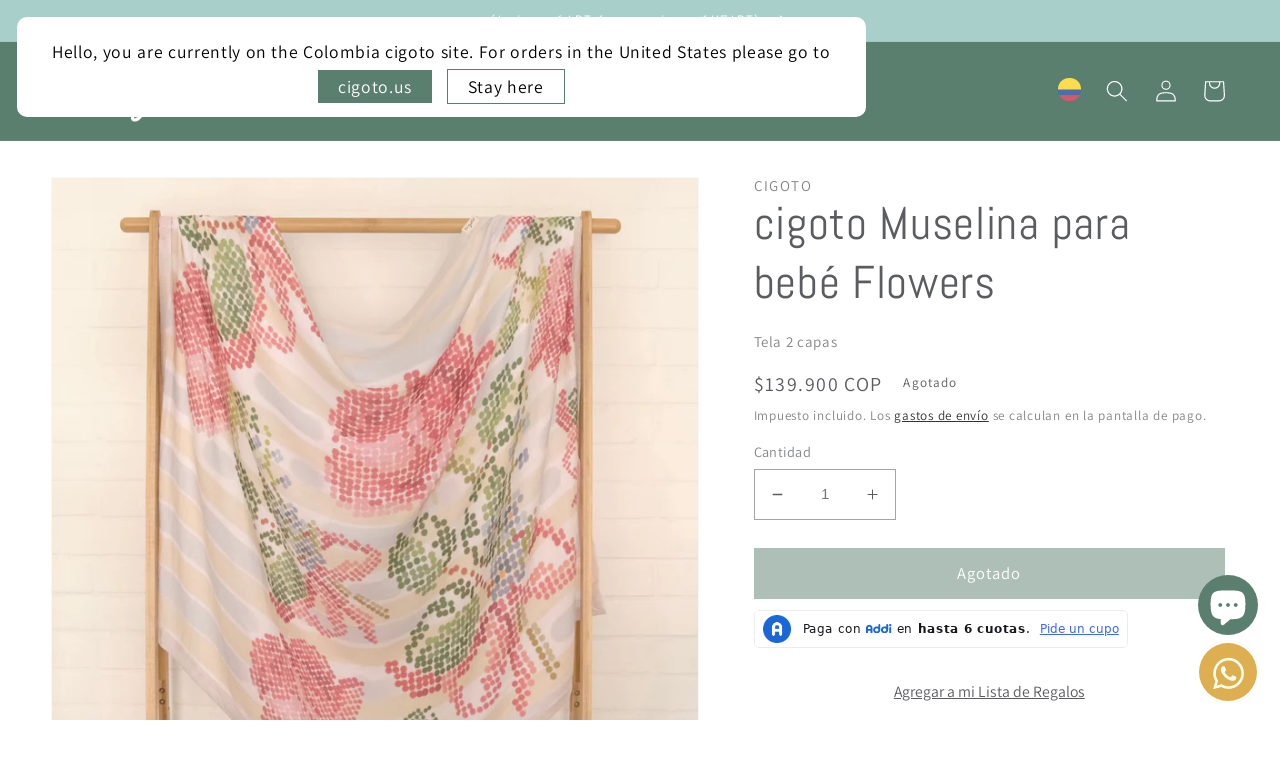

--- FILE ---
content_type: text/html; charset=utf-8
request_url: https://www.cigoto.co/products/muselina-para-bebe-flowers
body_size: 47708
content:
<!doctype html>
<html class="no-js" lang="es">
  <head>
    <meta charset="utf-8">
    <meta http-equiv="X-UA-Compatible" content="IE=edge">
    <meta name="viewport" content="width=device-width,initial-scale=1">
    <meta name="theme-color" content="">
    <meta property="og:title" content="cigoto (Mom & Little Baby Basics)">
    <meta property="og:url" content="https://www.cigoto.co/" />
    <meta property="og:type" content="website" />
    <meta property="og:description" content="cigoto es la unión, es sentirnos uno, es vincularnos en cada mirada y sentir que nace el verdadero amor." />
    <link rel="canonical" href="https://www.cigoto.co/products/muselina-para-bebe-flowers">
    <link rel="preconnect" href="https://cdn.shopify.com" crossorigin>
    
    <!-- Google Tag Manager -->
    <script>(function(w,d,s,l,i){w[l]=w[l]||[];w[l].push({'gtm.start':
    new Date().getTime(),event:'gtm.js'});var f=d.getElementsByTagName(s)[0],
    j=d.createElement(s),dl=l!='dataLayer'?'&l='+l:'';j.async=true;j.src=
    'https://www.googletagmanager.com/gtm.js?id='+i+dl;f.parentNode.insertBefore(j,f);
    })(window,document,'script','dataLayer','GTM-MRHLD2T');</script>
    <!-- End Google Tag Manager --><link rel="icon" type="image/png" href="//www.cigoto.co/cdn/shop/files/56ADF0D3-9981-4431-92DB-36430755F21C.png?crop=center&height=32&v=1678386091&width=32"><link rel="preconnect" href="https://fonts.shopifycdn.com" crossorigin><title>
      cigoto Muselina para bebé Flowers
</title>

    
      <meta name="description" content="Ahora tu bebé podrá dormir más, ya que nuestras muselinas son ideales para tranquilizarlo y proporcionarle un sueño seguro. Elaboradas en 100% Algodón, ligeras y tan suaves como un abrazo de mamá.Cada muselina se puede utilizar como una mantica de lactancia, brindándote la privacidad que necesitas para conectarte con t">
    

    

<meta property="og:site_name" content="cigoto">
<meta property="og:url" content="https://www.cigoto.co/products/muselina-para-bebe-flowers">
<meta property="og:title" content="cigoto Muselina para bebé Flowers">
<meta property="og:type" content="product">
<meta property="og:description" content="Ahora tu bebé podrá dormir más, ya que nuestras muselinas son ideales para tranquilizarlo y proporcionarle un sueño seguro. Elaboradas en 100% Algodón, ligeras y tan suaves como un abrazo de mamá.Cada muselina se puede utilizar como una mantica de lactancia, brindándote la privacidad que necesitas para conectarte con t"><meta property="og:image" content="http://www.cigoto.co/cdn/shop/files/DSCF6773.jpg?v=1749132448">
  <meta property="og:image:secure_url" content="https://www.cigoto.co/cdn/shop/files/DSCF6773.jpg?v=1749132448">
  <meta property="og:image:width" content="3631">
  <meta property="og:image:height" content="3631"><meta property="og:price:amount" content="139,900">
  <meta property="og:price:currency" content="COP"><meta name="twitter:card" content="summary_large_image">
<meta name="twitter:title" content="cigoto Muselina para bebé Flowers">
<meta name="twitter:description" content="Ahora tu bebé podrá dormir más, ya que nuestras muselinas son ideales para tranquilizarlo y proporcionarle un sueño seguro. Elaboradas en 100% Algodón, ligeras y tan suaves como un abrazo de mamá.Cada muselina se puede utilizar como una mantica de lactancia, brindándote la privacidad que necesitas para conectarte con t">


    <script src="//www.cigoto.co/cdn/shop/t/10/assets/global.js?v=39660249358311509471684938453" defer="defer"></script>
    <script>window.performance && window.performance.mark && window.performance.mark('shopify.content_for_header.start');</script><meta name="google-site-verification" content="faGsbowfh7EBa7k7bmqJ7YNGNcE1e-bSO1gxIubFokY">
<meta name="facebook-domain-verification" content="vn4yxg6gno66ip3hkft6e6oyu6ionb">
<meta id="shopify-digital-wallet" name="shopify-digital-wallet" content="/69055349045/digital_wallets/dialog">
<link rel="alternate" type="application/json+oembed" href="https://www.cigoto.co/products/muselina-para-bebe-flowers.oembed">
<script async="async" src="/checkouts/internal/preloads.js?locale=es-CO"></script>
<script id="shopify-features" type="application/json">{"accessToken":"8c10f80105b0ae2f43a2e1047a48fbc8","betas":["rich-media-storefront-analytics"],"domain":"www.cigoto.co","predictiveSearch":true,"shopId":69055349045,"locale":"es"}</script>
<script>var Shopify = Shopify || {};
Shopify.shop = "cigoto-2.myshopify.com";
Shopify.locale = "es";
Shopify.currency = {"active":"COP","rate":"1.0"};
Shopify.country = "CO";
Shopify.theme = {"name":"cigoto by bkp Agosto","id":150919282997,"schema_name":"Dawn","schema_version":"7.0.1","theme_store_id":887,"role":"main"};
Shopify.theme.handle = "null";
Shopify.theme.style = {"id":null,"handle":null};
Shopify.cdnHost = "www.cigoto.co/cdn";
Shopify.routes = Shopify.routes || {};
Shopify.routes.root = "/";</script>
<script type="module">!function(o){(o.Shopify=o.Shopify||{}).modules=!0}(window);</script>
<script>!function(o){function n(){var o=[];function n(){o.push(Array.prototype.slice.apply(arguments))}return n.q=o,n}var t=o.Shopify=o.Shopify||{};t.loadFeatures=n(),t.autoloadFeatures=n()}(window);</script>
<script id="shop-js-analytics" type="application/json">{"pageType":"product"}</script>
<script defer="defer" async type="module" src="//www.cigoto.co/cdn/shopifycloud/shop-js/modules/v2/client.init-shop-cart-sync_DaR8I8JV.es.esm.js"></script>
<script defer="defer" async type="module" src="//www.cigoto.co/cdn/shopifycloud/shop-js/modules/v2/chunk.common_CvUpgQgQ.esm.js"></script>
<script type="module">
  await import("//www.cigoto.co/cdn/shopifycloud/shop-js/modules/v2/client.init-shop-cart-sync_DaR8I8JV.es.esm.js");
await import("//www.cigoto.co/cdn/shopifycloud/shop-js/modules/v2/chunk.common_CvUpgQgQ.esm.js");

  window.Shopify.SignInWithShop?.initShopCartSync?.({"fedCMEnabled":true,"windoidEnabled":true});

</script>
<script>(function() {
  var isLoaded = false;
  function asyncLoad() {
    if (isLoaded) return;
    isLoaded = true;
    var urls = ["https:\/\/chimpstatic.com\/mcjs-connected\/js\/users\/0d12d1466607300a7f26c00c3\/e2bb9280e097a12e32e0ccef1.js?shop=cigoto-2.myshopify.com"];
    for (var i = 0; i < urls.length; i++) {
      var s = document.createElement('script');
      s.type = 'text/javascript';
      s.async = true;
      s.src = urls[i];
      var x = document.getElementsByTagName('script')[0];
      x.parentNode.insertBefore(s, x);
    }
  };
  if(window.attachEvent) {
    window.attachEvent('onload', asyncLoad);
  } else {
    window.addEventListener('load', asyncLoad, false);
  }
})();</script>
<script id="__st">var __st={"a":69055349045,"offset":-18000,"reqid":"d1e71bc2-fc47-44ca-9dc0-48dd0d88333c-1765176999","pageurl":"www.cigoto.co\/products\/muselina-para-bebe-flowers","u":"72825d799a95","p":"product","rtyp":"product","rid":8292508565813};</script>
<script>window.ShopifyPaypalV4VisibilityTracking = true;</script>
<script id="captcha-bootstrap">!function(){'use strict';const t='contact',e='account',n='new_comment',o=[[t,t],['blogs',n],['comments',n],[t,'customer']],c=[[e,'customer_login'],[e,'guest_login'],[e,'recover_customer_password'],[e,'create_customer']],r=t=>t.map((([t,e])=>`form[action*='/${t}']:not([data-nocaptcha='true']) input[name='form_type'][value='${e}']`)).join(','),a=t=>()=>t?[...document.querySelectorAll(t)].map((t=>t.form)):[];function s(){const t=[...o],e=r(t);return a(e)}const i='password',u='form_key',d=['recaptcha-v3-token','g-recaptcha-response','h-captcha-response',i],f=()=>{try{return window.sessionStorage}catch{return}},m='__shopify_v',_=t=>t.elements[u];function p(t,e,n=!1){try{const o=window.sessionStorage,c=JSON.parse(o.getItem(e)),{data:r}=function(t){const{data:e,action:n}=t;return t[m]||n?{data:e,action:n}:{data:t,action:n}}(c);for(const[e,n]of Object.entries(r))t.elements[e]&&(t.elements[e].value=n);n&&o.removeItem(e)}catch(o){console.error('form repopulation failed',{error:o})}}const l='form_type',E='cptcha';function T(t){t.dataset[E]=!0}const w=window,h=w.document,L='Shopify',v='ce_forms',y='captcha';let A=!1;((t,e)=>{const n=(g='f06e6c50-85a8-45c8-87d0-21a2b65856fe',I='https://cdn.shopify.com/shopifycloud/storefront-forms-hcaptcha/ce_storefront_forms_captcha_hcaptcha.v1.5.2.iife.js',D={infoText:'Protegido por hCaptcha',privacyText:'Privacidad',termsText:'Términos'},(t,e,n)=>{const o=w[L][v],c=o.bindForm;if(c)return c(t,g,e,D).then(n);var r;o.q.push([[t,g,e,D],n]),r=I,A||(h.body.append(Object.assign(h.createElement('script'),{id:'captcha-provider',async:!0,src:r})),A=!0)});var g,I,D;w[L]=w[L]||{},w[L][v]=w[L][v]||{},w[L][v].q=[],w[L][y]=w[L][y]||{},w[L][y].protect=function(t,e){n(t,void 0,e),T(t)},Object.freeze(w[L][y]),function(t,e,n,w,h,L){const[v,y,A,g]=function(t,e,n){const i=e?o:[],u=t?c:[],d=[...i,...u],f=r(d),m=r(i),_=r(d.filter((([t,e])=>n.includes(e))));return[a(f),a(m),a(_),s()]}(w,h,L),I=t=>{const e=t.target;return e instanceof HTMLFormElement?e:e&&e.form},D=t=>v().includes(t);t.addEventListener('submit',(t=>{const e=I(t);if(!e)return;const n=D(e)&&!e.dataset.hcaptchaBound&&!e.dataset.recaptchaBound,o=_(e),c=g().includes(e)&&(!o||!o.value);(n||c)&&t.preventDefault(),c&&!n&&(function(t){try{if(!f())return;!function(t){const e=f();if(!e)return;const n=_(t);if(!n)return;const o=n.value;o&&e.removeItem(o)}(t);const e=Array.from(Array(32),(()=>Math.random().toString(36)[2])).join('');!function(t,e){_(t)||t.append(Object.assign(document.createElement('input'),{type:'hidden',name:u})),t.elements[u].value=e}(t,e),function(t,e){const n=f();if(!n)return;const o=[...t.querySelectorAll(`input[type='${i}']`)].map((({name:t})=>t)),c=[...d,...o],r={};for(const[a,s]of new FormData(t).entries())c.includes(a)||(r[a]=s);n.setItem(e,JSON.stringify({[m]:1,action:t.action,data:r}))}(t,e)}catch(e){console.error('failed to persist form',e)}}(e),e.submit())}));const S=(t,e)=>{t&&!t.dataset[E]&&(n(t,e.some((e=>e===t))),T(t))};for(const o of['focusin','change'])t.addEventListener(o,(t=>{const e=I(t);D(e)&&S(e,y())}));const B=e.get('form_key'),M=e.get(l),P=B&&M;t.addEventListener('DOMContentLoaded',(()=>{const t=y();if(P)for(const e of t)e.elements[l].value===M&&p(e,B);[...new Set([...A(),...v().filter((t=>'true'===t.dataset.shopifyCaptcha))])].forEach((e=>S(e,t)))}))}(h,new URLSearchParams(w.location.search),n,t,e,['guest_login'])})(!0,!0)}();</script>
<script integrity="sha256-52AcMU7V7pcBOXWImdc/TAGTFKeNjmkeM1Pvks/DTgc=" data-source-attribution="shopify.loadfeatures" defer="defer" src="//www.cigoto.co/cdn/shopifycloud/storefront/assets/storefront/load_feature-81c60534.js" crossorigin="anonymous"></script>
<script data-source-attribution="shopify.dynamic_checkout.dynamic.init">var Shopify=Shopify||{};Shopify.PaymentButton=Shopify.PaymentButton||{isStorefrontPortableWallets:!0,init:function(){window.Shopify.PaymentButton.init=function(){};var t=document.createElement("script");t.src="https://www.cigoto.co/cdn/shopifycloud/portable-wallets/latest/portable-wallets.es.js",t.type="module",document.head.appendChild(t)}};
</script>
<script data-source-attribution="shopify.dynamic_checkout.buyer_consent">
  function portableWalletsHideBuyerConsent(e){var t=document.getElementById("shopify-buyer-consent"),n=document.getElementById("shopify-subscription-policy-button");t&&n&&(t.classList.add("hidden"),t.setAttribute("aria-hidden","true"),n.removeEventListener("click",e))}function portableWalletsShowBuyerConsent(e){var t=document.getElementById("shopify-buyer-consent"),n=document.getElementById("shopify-subscription-policy-button");t&&n&&(t.classList.remove("hidden"),t.removeAttribute("aria-hidden"),n.addEventListener("click",e))}window.Shopify?.PaymentButton&&(window.Shopify.PaymentButton.hideBuyerConsent=portableWalletsHideBuyerConsent,window.Shopify.PaymentButton.showBuyerConsent=portableWalletsShowBuyerConsent);
</script>
<script data-source-attribution="shopify.dynamic_checkout.cart.bootstrap">document.addEventListener("DOMContentLoaded",(function(){function t(){return document.querySelector("shopify-accelerated-checkout-cart, shopify-accelerated-checkout")}if(t())Shopify.PaymentButton.init();else{new MutationObserver((function(e,n){t()&&(Shopify.PaymentButton.init(),n.disconnect())})).observe(document.body,{childList:!0,subtree:!0})}}));
</script>
<script id="sections-script" data-sections="header,footer" defer="defer" src="//www.cigoto.co/cdn/shop/t/10/compiled_assets/scripts.js?3028"></script>
<script>window.performance && window.performance.mark && window.performance.mark('shopify.content_for_header.end');</script>


    <style data-shopify>
      @font-face {
  font-family: Assistant;
  font-weight: 400;
  font-style: normal;
  font-display: swap;
  src: url("//www.cigoto.co/cdn/fonts/assistant/assistant_n4.9120912a469cad1cc292572851508ca49d12e768.woff2") format("woff2"),
       url("//www.cigoto.co/cdn/fonts/assistant/assistant_n4.6e9875ce64e0fefcd3f4446b7ec9036b3ddd2985.woff") format("woff");
}

      @font-face {
  font-family: Assistant;
  font-weight: 700;
  font-style: normal;
  font-display: swap;
  src: url("//www.cigoto.co/cdn/fonts/assistant/assistant_n7.bf44452348ec8b8efa3aa3068825305886b1c83c.woff2") format("woff2"),
       url("//www.cigoto.co/cdn/fonts/assistant/assistant_n7.0c887fee83f6b3bda822f1150b912c72da0f7b64.woff") format("woff");
}

      
      
      @font-face {
  font-family: Abel;
  font-weight: 400;
  font-style: normal;
  font-display: swap;
  src: url("//www.cigoto.co/cdn/fonts/abel/abel_n4.0254805ccf79872a96d53996a984f2b9039f9995.woff2") format("woff2"),
       url("//www.cigoto.co/cdn/fonts/abel/abel_n4.635ebaebd760542724b79271de73bae7c2091173.woff") format("woff");
}


      :root {
        --font-body-family: Assistant, sans-serif;
        --font-body-style: normal;
        --font-body-weight: 400;
        --font-body-weight-bold: 700;

        --font-heading-family: Abel, sans-serif;
        --font-heading-style: normal;
        --font-heading-weight: 400;

        --font-body-scale: 1.1;
        --font-heading-scale: 1.0454545454545454;

        --color-base-text: 91, 92, 96;
        --color-shadow: 91, 92, 96;
        --color-base-background-1: 255, 255, 255;
        --color-base-background-2: 169, 207, 202;
        --color-base-solid-button-labels: 255, 255, 255;
        --color-base-outline-button-labels: 18, 18, 18;
        --color-base-accent-1: 91, 127, 111;
        --color-base-accent-2: 221, 175, 80;
        --payment-terms-background-color: #ffffff;

        --gradient-base-background-1: #ffffff;
        --gradient-base-background-2: #a9cfca;
        --gradient-base-accent-1: #5b7f6f;
        --gradient-base-accent-2: #ddaf50;

        --media-padding: px;
        --media-border-opacity: 0.05;
        --media-border-width: 1px;
        --media-radius: 0px;
        --media-shadow-opacity: 0.0;
        --media-shadow-horizontal-offset: 0px;
        --media-shadow-vertical-offset: 4px;
        --media-shadow-blur-radius: 5px;
        --media-shadow-visible: 0;

        --page-width: 120rem;
        --page-width-margin: 0rem;

        --product-card-image-padding: 0.0rem;
        --product-card-corner-radius: 0.0rem;
        --product-card-text-alignment: left;
        --product-card-border-width: 0.0rem;
        --product-card-border-opacity: 0.1;
        --product-card-shadow-opacity: 0.0;
        --product-card-shadow-visible: 0;
        --product-card-shadow-horizontal-offset: 0.0rem;
        --product-card-shadow-vertical-offset: 0.4rem;
        --product-card-shadow-blur-radius: 0.5rem;

        --collection-card-image-padding: 0.0rem;
        --collection-card-corner-radius: 0.0rem;
        --collection-card-text-alignment: left;
        --collection-card-border-width: 0.0rem;
        --collection-card-border-opacity: 0.1;
        --collection-card-shadow-opacity: 0.0;
        --collection-card-shadow-visible: 0;
        --collection-card-shadow-horizontal-offset: 0.0rem;
        --collection-card-shadow-vertical-offset: 0.4rem;
        --collection-card-shadow-blur-radius: 0.5rem;

        --blog-card-image-padding: 0.0rem;
        --blog-card-corner-radius: 0.0rem;
        --blog-card-text-alignment: left;
        --blog-card-border-width: 0.0rem;
        --blog-card-border-opacity: 0.1;
        --blog-card-shadow-opacity: 0.0;
        --blog-card-shadow-visible: 0;
        --blog-card-shadow-horizontal-offset: 0.0rem;
        --blog-card-shadow-vertical-offset: 0.4rem;
        --blog-card-shadow-blur-radius: 0.5rem;

        --badge-corner-radius: 4.0rem;

        --popup-border-width: 1px;
        --popup-border-opacity: 0.1;
        --popup-corner-radius: 0px;
        --popup-shadow-opacity: 0.0;
        --popup-shadow-horizontal-offset: 0px;
        --popup-shadow-vertical-offset: 4px;
        --popup-shadow-blur-radius: 5px;

        --drawer-border-width: 1px;
        --drawer-border-opacity: 0.0;
        --drawer-shadow-opacity: 0.0;
        --drawer-shadow-horizontal-offset: 0px;
        --drawer-shadow-vertical-offset: 4px;
        --drawer-shadow-blur-radius: 5px;

        --spacing-sections-desktop: 0px;
        --spacing-sections-mobile: 0px;

        --grid-desktop-vertical-spacing: 8px;
        --grid-desktop-horizontal-spacing: 8px;
        --grid-mobile-vertical-spacing: 4px;
        --grid-mobile-horizontal-spacing: 4px;

        --text-boxes-border-opacity: 0.1;
        --text-boxes-border-width: 0px;
        --text-boxes-radius: 8px;
        --text-boxes-shadow-opacity: 0.0;
        --text-boxes-shadow-visible: 0;
        --text-boxes-shadow-horizontal-offset: 0px;
        --text-boxes-shadow-vertical-offset: 4px;
        --text-boxes-shadow-blur-radius: 5px;

        --buttons-radius: 0px;
        --buttons-radius-outset: 0px;
        --buttons-border-width: 1px;
        --buttons-border-opacity: 1.0;
        --buttons-shadow-opacity: 0.0;
        --buttons-shadow-visible: 0;
        --buttons-shadow-horizontal-offset: 0px;
        --buttons-shadow-vertical-offset: 4px;
        --buttons-shadow-blur-radius: 5px;
        --buttons-border-offset: 0px;

        --inputs-radius: 0px;
        --inputs-border-width: 1px;
        --inputs-border-opacity: 0.55;
        --inputs-shadow-opacity: 0.0;
        --inputs-shadow-horizontal-offset: 0px;
        --inputs-margin-offset: 0px;
        --inputs-shadow-vertical-offset: 4px;
        --inputs-shadow-blur-radius: 5px;
        --inputs-radius-outset: 0px;

        --variant-pills-radius: 40px;
        --variant-pills-border-width: 1px;
        --variant-pills-border-opacity: 0.55;
        --variant-pills-shadow-opacity: 0.0;
        --variant-pills-shadow-horizontal-offset: 0px;
        --variant-pills-shadow-vertical-offset: 4px;
        --variant-pills-shadow-blur-radius: 5px;
      }

      *,
      *::before,
      *::after {
        box-sizing: inherit;
      }

      html {
        box-sizing: border-box;
        font-size: calc(var(--font-body-scale) * 62.5%);
        height: 100%;
      }

      body {
        display: grid;
        grid-template-rows: auto auto 1fr auto;
        grid-template-columns: 100%;
        min-height: 100%;
        margin: 0;
        font-size: 1.5rem;
        letter-spacing: 0.06rem;
        line-height: calc(1 + 0.8 / var(--font-body-scale));
        font-family: var(--font-body-family);
        font-style: var(--font-body-style);
        font-weight: var(--font-body-weight);
      }

      @media screen and (min-width: 750px) {
        body {
          font-size: 1.6rem;
        }
      }
    </style>

    <link href="//www.cigoto.co/cdn/shop/t/10/assets/base.css?v=70169986619912531981736475508" rel="stylesheet" type="text/css" media="all" />
    <link rel="stylesheet" type="text/css" href="//cdn.jsdelivr.net/npm/slick-carousel@1.8.1/slick/slick.css"/><link rel="preload" as="font" href="//www.cigoto.co/cdn/fonts/assistant/assistant_n4.9120912a469cad1cc292572851508ca49d12e768.woff2" type="font/woff2" crossorigin><link rel="preload" as="font" href="//www.cigoto.co/cdn/fonts/abel/abel_n4.0254805ccf79872a96d53996a984f2b9039f9995.woff2" type="font/woff2" crossorigin><link rel="stylesheet" href="//www.cigoto.co/cdn/shop/t/10/assets/component-predictive-search.css?v=83512081251802922551684938453" media="print" onload="this.media='all'"><script>document.documentElement.className = document.documentElement.className.replace('no-js', 'js');
    if (Shopify.designMode) {
      document.documentElement.classList.add('shopify-design-mode');
    }
    </script>
  <style type='text/css'>
  .baCountry{width:30px;height:20px;display:inline-block;vertical-align:middle;margin-right:6px;background-size:30px!important;border-radius:4px;background-repeat:no-repeat}
  .baCountry-traditional .baCountry{background-image:url(https://cdn.shopify.com/s/files/1/0194/1736/6592/t/1/assets/ba-flags.png?=14261939516959647149);height:19px!important}
  .baCountry-modern .baCountry{background-image:url(https://cdn.shopify.com/s/files/1/0194/1736/6592/t/1/assets/ba-flags.png?=14261939516959647149)}
  .baCountry-NO-FLAG{background-position:0 0}.baCountry-AD{background-position:0 -20px}.baCountry-AED{background-position:0 -40px}.baCountry-AFN{background-position:0 -60px}.baCountry-AG{background-position:0 -80px}.baCountry-AI{background-position:0 -100px}.baCountry-ALL{background-position:0 -120px}.baCountry-AMD{background-position:0 -140px}.baCountry-AOA{background-position:0 -160px}.baCountry-ARS{background-position:0 -180px}.baCountry-AS{background-position:0 -200px}.baCountry-AT{background-position:0 -220px}.baCountry-AUD{background-position:0 -240px}.baCountry-AWG{background-position:0 -260px}.baCountry-AZN{background-position:0 -280px}.baCountry-BAM{background-position:0 -300px}.baCountry-BBD{background-position:0 -320px}.baCountry-BDT{background-position:0 -340px}.baCountry-BE{background-position:0 -360px}.baCountry-BF{background-position:0 -380px}.baCountry-BGN{background-position:0 -400px}.baCountry-BHD{background-position:0 -420px}.baCountry-BIF{background-position:0 -440px}.baCountry-BJ{background-position:0 -460px}.baCountry-BMD{background-position:0 -480px}.baCountry-BND{background-position:0 -500px}.baCountry-BOB{background-position:0 -520px}.baCountry-BRL{background-position:0 -540px}.baCountry-BSD{background-position:0 -560px}.baCountry-BTN{background-position:0 -580px}.baCountry-BWP{background-position:0 -600px}.baCountry-BYN{background-position:0 -620px}.baCountry-BZD{background-position:0 -640px}.baCountry-CAD{background-position:0 -660px}.baCountry-CC{background-position:0 -680px}.baCountry-CDF{background-position:0 -700px}.baCountry-CG{background-position:0 -720px}.baCountry-CHF{background-position:0 -740px}.baCountry-CI{background-position:0 -760px}.baCountry-CK{background-position:0 -780px}.baCountry-CLP{background-position:0 -800px}.baCountry-CM{background-position:0 -820px}.baCountry-CNY{background-position:0 -840px}.baCountry-COP{background-position:0 -860px}.baCountry-CRC{background-position:0 -880px}.baCountry-CU{background-position:0 -900px}.baCountry-CX{background-position:0 -920px}.baCountry-CY{background-position:0 -940px}.baCountry-CZK{background-position:0 -960px}.baCountry-DE{background-position:0 -980px}.baCountry-DJF{background-position:0 -1000px}.baCountry-DKK{background-position:0 -1020px}.baCountry-DM{background-position:0 -1040px}.baCountry-DOP{background-position:0 -1060px}.baCountry-DZD{background-position:0 -1080px}.baCountry-EC{background-position:0 -1100px}.baCountry-EE{background-position:0 -1120px}.baCountry-EGP{background-position:0 -1140px}.baCountry-ER{background-position:0 -1160px}.baCountry-ES{background-position:0 -1180px}.baCountry-ETB{background-position:0 -1200px}.baCountry-EUR{background-position:0 -1220px}.baCountry-FI{background-position:0 -1240px}.baCountry-FJD{background-position:0 -1260px}.baCountry-FKP{background-position:0 -1280px}.baCountry-FO{background-position:0 -1300px}.baCountry-FR{background-position:0 -1320px}.baCountry-GA{background-position:0 -1340px}.baCountry-GBP{background-position:0 -1360px}.baCountry-GD{background-position:0 -1380px}.baCountry-GEL{background-position:0 -1400px}.baCountry-GHS{background-position:0 -1420px}.baCountry-GIP{background-position:0 -1440px}.baCountry-GL{background-position:0 -1460px}.baCountry-GMD{background-position:0 -1480px}.baCountry-GNF{background-position:0 -1500px}.baCountry-GQ{background-position:0 -1520px}.baCountry-GR{background-position:0 -1540px}.baCountry-GTQ{background-position:0 -1560px}.baCountry-GU{background-position:0 -1580px}.baCountry-GW{background-position:0 -1600px}.baCountry-HKD{background-position:0 -1620px}.baCountry-HNL{background-position:0 -1640px}.baCountry-HRK{background-position:0 -1660px}.baCountry-HTG{background-position:0 -1680px}.baCountry-HUF{background-position:0 -1700px}.baCountry-IDR{background-position:0 -1720px}.baCountry-IE{background-position:0 -1740px}.baCountry-ILS{background-position:0 -1760px}.baCountry-INR{background-position:0 -1780px}.baCountry-IO{background-position:0 -1800px}.baCountry-IQD{background-position:0 -1820px}.baCountry-IRR{background-position:0 -1840px}.baCountry-ISK{background-position:0 -1860px}.baCountry-IT{background-position:0 -1880px}.baCountry-JMD{background-position:0 -1900px}.baCountry-JOD{background-position:0 -1920px}.baCountry-JPY{background-position:0 -1940px}.baCountry-KES{background-position:0 -1960px}.baCountry-KGS{background-position:0 -1980px}.baCountry-KHR{background-position:0 -2000px}.baCountry-KI{background-position:0 -2020px}.baCountry-KMF{background-position:0 -2040px}.baCountry-KN{background-position:0 -2060px}.baCountry-KP{background-position:0 -2080px}.baCountry-KRW{background-position:0 -2100px}.baCountry-KWD{background-position:0 -2120px}.baCountry-KYD{background-position:0 -2140px}.baCountry-KZT{background-position:0 -2160px}.baCountry-LBP{background-position:0 -2180px}.baCountry-LI{background-position:0 -2200px}.baCountry-LKR{background-position:0 -2220px}.baCountry-LRD{background-position:0 -2240px}.baCountry-LSL{background-position:0 -2260px}.baCountry-LT{background-position:0 -2280px}.baCountry-LU{background-position:0 -2300px}.baCountry-LV{background-position:0 -2320px}.baCountry-LYD{background-position:0 -2340px}.baCountry-MAD{background-position:0 -2360px}.baCountry-MC{background-position:0 -2380px}.baCountry-MDL{background-position:0 -2400px}.baCountry-ME{background-position:0 -2420px}.baCountry-MGA{background-position:0 -2440px}.baCountry-MKD{background-position:0 -2460px}.baCountry-ML{background-position:0 -2480px}.baCountry-MMK{background-position:0 -2500px}.baCountry-MN{background-position:0 -2520px}.baCountry-MOP{background-position:0 -2540px}.baCountry-MQ{background-position:0 -2560px}.baCountry-MR{background-position:0 -2580px}.baCountry-MS{background-position:0 -2600px}.baCountry-MT{background-position:0 -2620px}.baCountry-MUR{background-position:0 -2640px}.baCountry-MVR{background-position:0 -2660px}.baCountry-MWK{background-position:0 -2680px}.baCountry-MXN{background-position:0 -2700px}.baCountry-MYR{background-position:0 -2720px}.baCountry-MZN{background-position:0 -2740px}.baCountry-NAD{background-position:0 -2760px}.baCountry-NE{background-position:0 -2780px}.baCountry-NF{background-position:0 -2800px}.baCountry-NG{background-position:0 -2820px}.baCountry-NIO{background-position:0 -2840px}.baCountry-NL{background-position:0 -2860px}.baCountry-NOK{background-position:0 -2880px}.baCountry-NPR{background-position:0 -2900px}.baCountry-NR{background-position:0 -2920px}.baCountry-NU{background-position:0 -2940px}.baCountry-NZD{background-position:0 -2960px}.baCountry-OMR{background-position:0 -2980px}.baCountry-PAB{background-position:0 -3000px}.baCountry-PEN{background-position:0 -3020px}.baCountry-PGK{background-position:0 -3040px}.baCountry-PHP{background-position:0 -3060px}.baCountry-PKR{background-position:0 -3080px}.baCountry-PLN{background-position:0 -3100px}.baCountry-PR{background-position:0 -3120px}.baCountry-PS{background-position:0 -3140px}.baCountry-PT{background-position:0 -3160px}.baCountry-PW{background-position:0 -3180px}.baCountry-QAR{background-position:0 -3200px}.baCountry-RON{background-position:0 -3220px}.baCountry-RSD{background-position:0 -3240px}.baCountry-RUB{background-position:0 -3260px}.baCountry-RWF{background-position:0 -3280px}.baCountry-SAR{background-position:0 -3300px}.baCountry-SBD{background-position:0 -3320px}.baCountry-SCR{background-position:0 -3340px}.baCountry-SDG{background-position:0 -3360px}.baCountry-SEK{background-position:0 -3380px}.baCountry-SGD{background-position:0 -3400px}.baCountry-SI{background-position:0 -3420px}.baCountry-SK{background-position:0 -3440px}.baCountry-SLL{background-position:0 -3460px}.baCountry-SM{background-position:0 -3480px}.baCountry-SN{background-position:0 -3500px}.baCountry-SO{background-position:0 -3520px}.baCountry-SRD{background-position:0 -3540px}.baCountry-SSP{background-position:0 -3560px}.baCountry-STD{background-position:0 -3580px}.baCountry-SV{background-position:0 -3600px}.baCountry-SYP{background-position:0 -3620px}.baCountry-SZL{background-position:0 -3640px}.baCountry-TC{background-position:0 -3660px}.baCountry-TD{background-position:0 -3680px}.baCountry-TG{background-position:0 -3700px}.baCountry-THB{background-position:0 -3720px}.baCountry-TJS{background-position:0 -3740px}.baCountry-TK{background-position:0 -3760px}.baCountry-TMT{background-position:0 -3780px}.baCountry-TND{background-position:0 -3800px}.baCountry-TOP{background-position:0 -3820px}.baCountry-TRY{background-position:0 -3840px}.baCountry-TTD{background-position:0 -3860px}.baCountry-TWD{background-position:0 -3880px}.baCountry-TZS{background-position:0 -3900px}.baCountry-UAH{background-position:0 -3920px}.baCountry-UGX{background-position:0 -3940px}.baCountry-USD{background-position:0 -3960px}.baCountry-UYU{background-position:0 -3980px}.baCountry-UZS{background-position:0 -4000px}.baCountry-VEF{background-position:0 -4020px}.baCountry-VG{background-position:0 -4040px}.baCountry-VI{background-position:0 -4060px}.baCountry-VND{background-position:0 -4080px}.baCountry-VUV{background-position:0 -4100px}.baCountry-WST{background-position:0 -4120px}.baCountry-XAF{background-position:0 -4140px}.baCountry-XPF{background-position:0 -4160px}.baCountry-YER{background-position:0 -4180px}.baCountry-ZAR{background-position:0 -4200px}.baCountry-ZM{background-position:0 -4220px}.baCountry-ZW{background-position:0 -4240px}
  .bacurr-checkoutNotice{margin: 3px 10px 0 10px;left: 0;right: 0;text-align: center;}
  @media (min-width:750px) {.bacurr-checkoutNotice{position: absolute;}}
</style>

<script>
    window.baCurr = window.baCurr || {};
    window.baCurr.config = {}; window.baCurr.rePeat = function () {};
    Object.assign(window.baCurr.config, {
      "enabled":true,
      "manual_placement":"",
      "night_time":false,
      "round_by_default":true,
      "display_position":"bottom_right",
      "display_position_type":"floating",
      "custom_code":{"css":""},
      "flag_type":"countryandmoney",
      "flag_design":"modern",
      "round_style":"removeDecimal",
      "round_dec":"",
      "chosen_cur":[{"USD":"US Dollar (USD)"},{"CAD":"Canadian Dollar (CAD)"}],
      "desktop_visible":true,
      "mob_visible":true,
      "money_mouse_show":false,
      "textColor":"",
      "flag_theme":"default",
      "selector_hover_hex":"",
      "lightning":false,
      "mob_manual_placement":"",
      "mob_placement":"bottom_right",
      "mob_placement_type":"floating",
      "moneyWithCurrencyFormat":false,
      "ui_style":"default",
      "user_curr":"",
      "auto_loc":true,
      "auto_pref":false,
      "selector_bg_hex":"",
      "selector_border_type":"boxShadow",
      "cart_alert_bg_hex":"",
      "cart_alert_note":"",
      "cart_alert_state":true,
      "cart_alert_font_hex":""
    },{
      money_format: "\u003cspan class=money\u003e${{amount_no_decimals}}\u003c\/span\u003e",
      money_with_currency_format: "\u003cspan class=money\u003e${{amount_no_decimals}} COP\u003c\/span\u003e",
      user_curr: "COP"
    });
    window.baCurr.config.multi_curr = [];
    
    window.baCurr.config.final_currency = "COP" || '';
    window.baCurr.config.multi_curr = "COP".split(',') || '';

    (function(window, document) {"use strict";
      function onload(){
        function insertPopupMessageJs(){
          var head = document.getElementsByTagName('head')[0];
          var script = document.createElement('script');
          script.src = ('https:' == document.location.protocol ? 'https://' : 'http://') + 'currency.boosterapps.com/preview_curr.js';
          script.type = 'text/javascript';
          head.appendChild(script);
        }

        if(document.location.search.indexOf("preview_cur=1") > -1){
          setTimeout(function(){
            window.currency_preview_result = document.getElementById("baCurrSelector").length > 0 ? 'success' : 'error';
            insertPopupMessageJs();
          }, 1000);
        }
      }

      var head = document.getElementsByTagName('head')[0];
      var script = document.createElement('script');
      script.src = ('https:' == document.location.protocol ? 'https://' : 'http://') + "";
      script.type = 'text/javascript';
      script.onload = script.onreadystatechange = function() {
      if (script.readyState) {
        if (script.readyState === 'complete' || script.readyState === 'loaded') {
          script.onreadystatechange = null;
            onload();
          }
        }
        else {
          onload();
        }
      };
      head.appendChild(script);

    }(window, document));
</script>

<!-- BEGIN app block: shopify://apps/judge-me-reviews/blocks/judgeme_core/61ccd3b1-a9f2-4160-9fe9-4fec8413e5d8 --><!-- Start of Judge.me Core -->




<link rel="dns-prefetch" href="https://cdnwidget.judge.me">
<link rel="dns-prefetch" href="https://cdn.judge.me">
<link rel="dns-prefetch" href="https://cdn1.judge.me">
<link rel="dns-prefetch" href="https://api.judge.me">

<script data-cfasync='false' class='jdgm-settings-script'>window.jdgmSettings={"pagination":5,"disable_web_reviews":false,"badge_no_review_text":"Sin reseñas","badge_n_reviews_text":"{{ n }} reseña/reseñas","hide_badge_preview_if_no_reviews":true,"badge_hide_text":false,"enforce_center_preview_badge":false,"widget_title":"Reseñas de Clientes","widget_open_form_text":"Escribir una reseña","widget_close_form_text":"Cancelar reseña","widget_refresh_page_text":"Actualizar página","widget_summary_text":"Basado en {{ number_of_reviews }} reseña/reseñas","widget_no_review_text":"Sin reseñas","widget_name_field_text":"Nombre","widget_verified_name_field_text":"Nombre verificado (público)","widget_name_placeholder_text":"Ingrese su nombre (público)","widget_required_field_error_text":"Este campo es obligatorio.","widget_email_field_text":"Correo electrónico","widget_verified_email_field_text":"Correo electrónico verificado (privado, no puede ser editado)","widget_email_placeholder_text":"Ingrese su correo electrónico (privado)","widget_email_field_error_text":"Por favor ingrese un correo electrónico válido","widget_rating_field_text":"Calificación","widget_review_title_field_text":"Título de la Reseña","widget_review_title_placeholder_text":"Dele un título a su reseña","widget_review_body_field_text":"Reseña","widget_review_body_placeholder_text":"Escriba sus comentarios aquí","widget_pictures_field_text":"Imagen/Video (opcional)","widget_submit_review_text":"Enviar Reseña","widget_submit_verified_review_text":"Enviar reseña verificada","widget_submit_success_msg_with_auto_publish":"¡Gracias! Por favor actualice la página en unos momentos para ver su reseña. Puede eliminar o editar su reseña iniciando sesión en \u003ca href='https://judge.me/login' target='_blank' rel='nofollow noopener'\u003eJudge.me\u003c/a\u003e","widget_submit_success_msg_no_auto_publish":"¡Gracias! Su reseña será publicada apenas sea aprobada por el admin de la tienda. Puede eliminar o editar su reseña iniciando sesión en \u003ca href='https://judge.me/login' target='_blank' rel='nofollow noopener'\u003eJudge.me\u003c/a\u003e","widget_show_default_reviews_out_of_total_text":"Mostrando {{ n_reviews_shown }} de {{ n_reviews }} reseñas.","widget_show_all_link_text":"Mostrar todo","widget_show_less_link_text":"Mostrar menos","widget_author_said_text":"{{ reviewer_name }} dijo:","widget_days_text":"Hace {{ n }} día/días","widget_weeks_text":"Hace {{ n }} semana/semanas","widget_months_text":"Hace {{ n }} mes/meses","widget_years_text":"Hace {{ n }} año/años","widget_yesterday_text":"Ayer","widget_today_text":"Hoy","widget_replied_text":"\u003e\u003e {{ shop_name }} respondió:","widget_read_more_text":"Leer más","widget_rating_filter_see_all_text":"Ver todas las reseñas","widget_sorting_most_recent_text":"Más Recientes","widget_sorting_highest_rating_text":"Mejor Rating","widget_sorting_lowest_rating_text":"Peor Rating","widget_sorting_with_pictures_text":"Sólo Fotos","widget_sorting_most_helpful_text":"Más Útiles","widget_open_question_form_text":"Hacer una pregunta","widget_reviews_subtab_text":"Reseñas","widget_questions_subtab_text":"Preguntas","widget_question_label_text":"Pregunta","widget_answer_label_text":"Respuesta","widget_question_placeholder_text":"Escriba su pregunta aquí","widget_submit_question_text":"Enviar pregunta","widget_question_submit_success_text":"¡Gracias por su pregunta! Le notificaremos una vez haya sido contestada.","verified_badge_text":"Verificada","verified_badge_placement":"left-of-reviewer-name","widget_hide_border":false,"widget_social_share":false,"all_reviews_include_out_of_store_products":true,"all_reviews_out_of_store_text":"(fuera de tienda)","all_reviews_product_name_prefix_text":"sobre","enable_review_pictures":true,"widget_product_reviews_subtab_text":"Reseñas de Producto","widget_shop_reviews_subtab_text":"Reseñas de Tienda","widget_write_a_store_review_text":"Escribir una reseña de la tienda","widget_other_languages_heading":"Reseñas en Otros Idiomas","widget_sorting_pictures_first_text":"Fotos Primero","floating_tab_button_name":"★ Reseñas","floating_tab_title":"Deje que los clientes hablen por nosotros","floating_tab_url":"","floating_tab_url_enabled":false,"all_reviews_text_badge_text":"Los clientes nos califican {{ shop.metafields.judgeme.all_reviews_rating | round: 1 }}/5 según {{ shop.metafields.judgeme.all_reviews_count }} reseñas.","all_reviews_text_badge_text_branded_style":"{{ shop.metafields.judgeme.all_reviews_rating | round: 1 }} de 5 estrellas según {{ shop.metafields.judgeme.all_reviews_count }} reseñas","all_reviews_text_badge_url":"","all_reviews_text_style":"branded","featured_carousel_title":"Deje que los clientes hablen por nosotros","featured_carousel_count_text":"de {{ n }} reseñas","featured_carousel_url":"","verified_count_badge_style":"branded","verified_count_badge_url":"","picture_reminder_submit_button":"Subir fotos","widget_sorting_videos_first_text":"Videos Primero","widget_review_pending_text":"Pendiente","remove_microdata_snippet":true,"preview_badge_no_question_text":"Sin preguntas","preview_badge_n_question_text":"{{ number_of_questions }} pregunta/preguntas","widget_search_bar_placeholder":"Buscar reseñas","widget_sorting_verified_only_text":"Sólo verificadas","featured_carousel_verified_badge_enable":true,"featured_carousel_more_reviews_button_text":"Read more reviews","featured_carousel_view_product_button_text":"Ver el producto","all_reviews_page_load_more_text":"Cargar más reseñas","widget_advanced_speed_features":5,"widget_public_name_text":"mostrado públicamente como","default_reviewer_name_has_non_latin":true,"widget_reviewer_anonymous":"Anónimo","medals_widget_title":"Medallas de revisión de Judge.me","widget_invalid_yt_video_url_error_text":"No es una URL de video de YouTube","widget_max_length_field_error_text":"Introduzca no más de {0} caracteres.","widget_verified_by_shop_text":"Verificado por Shop","widget_load_with_code_splitting":true,"widget_ugc_title":"Hecho por nosotros, compartido por ti","widget_ugc_subtitle":"Etiquétanos para ver tu foto destacada en nuestra página","widget_ugc_primary_button_text":"Compra ahora","widget_ugc_secondary_button_text":"Carga más","widget_ugc_reviews_button_text":"Ver reseñas","widget_primary_color":"#DDAF50","widget_summary_average_rating_text":"{{ average_rating }} de 5","widget_media_grid_title":"Fotos y videos de clientes","widget_media_grid_see_more_text":"Ver más","widget_verified_by_judgeme_text":"Verificado por Judge.me","widget_verified_by_judgeme_text_in_store_medals":"Verified by Judge.me","widget_media_field_exceed_quantity_message":"Lo sentimos, solo podemos aceptar {{ max_media }} para una revisión.","widget_media_field_exceed_limit_message":"{{ file_name }} es demasiado grande, seleccione {{ media_type }} menos de {{ size_limit }}MB.","widget_review_submitted_text":"¡Reseña enviada!","widget_question_submitted_text":"¡Pregunta enviada!","widget_close_form_text_question":"Cancelar","widget_write_your_answer_here_text":"Escribe tu respuesta aquí","widget_enabled_branded_link":true,"widget_show_collected_by_judgeme":true,"widget_collected_by_judgeme_text":"recogidos por Judge.me","widget_load_more_text":"Carga más","widget_full_review_text":"Revision completa","widget_read_more_reviews_text":"Leer más reseñas","widget_read_questions_text":"Leer preguntas","widget_questions_and_answers_text":"preguntas y respuestas","widget_verified_by_text":"Verificada por","widget_number_of_reviews_text":"{{ number_of_reviews }} reseñas","widget_back_button_text":"Atrás","widget_next_button_text":"Próximo","widget_custom_forms_filter_button":"Filtros","how_reviews_are_collected":"¿Cómo se recopilan las reseñas?","widget_gdpr_statement":"Cómo utilizamos sus datos: sólo nos pondremos en contacto con usted en relación con la reseña que ha dejado, y sólo si es necesario. al enviar su reseña, usted acepta los \u003ca href='https://judge.me/terms' target='_blank' rel='nofollow noopener'\u003etérminos y condiciones\u003c/a\u003e y \u003ca href='https://judge.me/privacy' target='_blank' rel='nofollow noopener'\u003epolítica de privacidad\u003c/a\u003e y políticas de \u003ca href='https://judge.me/content-policy' target='_blank' rel='nofollow noopener'\u003econtent\u003c/a\u003e de Judge.me.","review_snippet_widget_round_border_style":true,"review_snippet_widget_card_color":"#FFFFFF","review_snippet_widget_slider_arrows_background_color":"#FFFFFF","review_snippet_widget_slider_arrows_color":"#000000","review_snippet_widget_star_color":"#339999","platform":"shopify","branding_url":"https://app.judge.me/reviews","branding_text":"Powered by Judge.me","locale":"en","reply_name":"cigoto","widget_version":"3.0","footer":true,"autopublish":true,"review_dates":true,"enable_custom_form":false,"enable_multi_locales_translations":false,"can_be_branded":false,"reply_name_text":"cigoto"};</script> <style class='jdgm-settings-style'>﻿.jdgm-xx{left:0}:root{--jdgm-primary-color: #DDAF50;--jdgm-secondary-color: rgba(221,175,80,0.1);--jdgm-star-color: #DDAF50;--jdgm-write-review-text-color: white;--jdgm-write-review-bg-color: #DDAF50;--jdgm-paginate-color: #DDAF50;--jdgm-border-radius: 0;--jdgm-reviewer-name-color: #DDAF50}.jdgm-histogram__bar-content{background-color:#DDAF50}.jdgm-rev[data-verified-buyer=true] .jdgm-rev__icon.jdgm-rev__icon:after,.jdgm-rev__buyer-badge.jdgm-rev__buyer-badge{color:white;background-color:#DDAF50}.jdgm-review-widget--small .jdgm-gallery.jdgm-gallery .jdgm-gallery__thumbnail-link:nth-child(8) .jdgm-gallery__thumbnail-wrapper.jdgm-gallery__thumbnail-wrapper:before{content:"Ver más"}@media only screen and (min-width: 768px){.jdgm-gallery.jdgm-gallery .jdgm-gallery__thumbnail-link:nth-child(8) .jdgm-gallery__thumbnail-wrapper.jdgm-gallery__thumbnail-wrapper:before{content:"Ver más"}}.jdgm-prev-badge[data-average-rating='0.00']{display:none !important}.jdgm-author-all-initials{display:none !important}.jdgm-author-last-initial{display:none !important}.jdgm-rev-widg__title{visibility:hidden}.jdgm-rev-widg__summary-text{visibility:hidden}.jdgm-prev-badge__text{visibility:hidden}.jdgm-rev__prod-link-prefix:before{content:'sobre'}.jdgm-rev__out-of-store-text:before{content:'(fuera de tienda)'}@media only screen and (min-width: 768px){.jdgm-rev__pics .jdgm-rev_all-rev-page-picture-separator,.jdgm-rev__pics .jdgm-rev__product-picture{display:none}}@media only screen and (max-width: 768px){.jdgm-rev__pics .jdgm-rev_all-rev-page-picture-separator,.jdgm-rev__pics .jdgm-rev__product-picture{display:none}}.jdgm-preview-badge[data-template="product"]{display:none !important}.jdgm-preview-badge[data-template="collection"]{display:none !important}.jdgm-preview-badge[data-template="index"]{display:none !important}.jdgm-review-widget[data-from-snippet="true"]{display:none !important}.jdgm-verified-count-badget[data-from-snippet="true"]{display:none !important}.jdgm-carousel-wrapper[data-from-snippet="true"]{display:none !important}.jdgm-all-reviews-text[data-from-snippet="true"]{display:none !important}.jdgm-medals-section[data-from-snippet="true"]{display:none !important}.jdgm-ugc-media-wrapper[data-from-snippet="true"]{display:none !important}.jdgm-review-snippet-widget .jdgm-rev-snippet-widget__cards-container .jdgm-rev-snippet-card{border-radius:8px;background:#fff}.jdgm-review-snippet-widget .jdgm-rev-snippet-widget__cards-container .jdgm-rev-snippet-card__rev-rating .jdgm-star{color:#399}.jdgm-review-snippet-widget .jdgm-rev-snippet-widget__prev-btn,.jdgm-review-snippet-widget .jdgm-rev-snippet-widget__next-btn{border-radius:50%;background:#fff}.jdgm-review-snippet-widget .jdgm-rev-snippet-widget__prev-btn>svg,.jdgm-review-snippet-widget .jdgm-rev-snippet-widget__next-btn>svg{fill:#000}.jdgm-full-rev-modal.rev-snippet-widget .jm-mfp-container .jm-mfp-content,.jdgm-full-rev-modal.rev-snippet-widget .jm-mfp-container .jdgm-full-rev__icon,.jdgm-full-rev-modal.rev-snippet-widget .jm-mfp-container .jdgm-full-rev__pic-img,.jdgm-full-rev-modal.rev-snippet-widget .jm-mfp-container .jdgm-full-rev__reply{border-radius:8px}.jdgm-full-rev-modal.rev-snippet-widget .jm-mfp-container .jdgm-full-rev[data-verified-buyer="true"] .jdgm-full-rev__icon::after{border-radius:8px}.jdgm-full-rev-modal.rev-snippet-widget .jm-mfp-container .jdgm-full-rev .jdgm-rev__buyer-badge{border-radius:calc( 8px / 2 )}.jdgm-full-rev-modal.rev-snippet-widget .jm-mfp-container .jdgm-full-rev .jdgm-full-rev__replier::before{content:'cigoto'}.jdgm-full-rev-modal.rev-snippet-widget .jm-mfp-container .jdgm-full-rev .jdgm-full-rev__product-button{border-radius:calc( 8px * 6 )}
</style> <style class='jdgm-settings-style'></style>

  
  
  
  <style class='jdgm-miracle-styles'>
  @-webkit-keyframes jdgm-spin{0%{-webkit-transform:rotate(0deg);-ms-transform:rotate(0deg);transform:rotate(0deg)}100%{-webkit-transform:rotate(359deg);-ms-transform:rotate(359deg);transform:rotate(359deg)}}@keyframes jdgm-spin{0%{-webkit-transform:rotate(0deg);-ms-transform:rotate(0deg);transform:rotate(0deg)}100%{-webkit-transform:rotate(359deg);-ms-transform:rotate(359deg);transform:rotate(359deg)}}@font-face{font-family:'JudgemeStar';src:url("[data-uri]") format("woff");font-weight:normal;font-style:normal}.jdgm-star{font-family:'JudgemeStar';display:inline !important;text-decoration:none !important;padding:0 4px 0 0 !important;margin:0 !important;font-weight:bold;opacity:1;-webkit-font-smoothing:antialiased;-moz-osx-font-smoothing:grayscale}.jdgm-star:hover{opacity:1}.jdgm-star:last-of-type{padding:0 !important}.jdgm-star.jdgm--on:before{content:"\e000"}.jdgm-star.jdgm--off:before{content:"\e001"}.jdgm-star.jdgm--half:before{content:"\e002"}.jdgm-widget *{margin:0;line-height:1.4;-webkit-box-sizing:border-box;-moz-box-sizing:border-box;box-sizing:border-box;-webkit-overflow-scrolling:touch}.jdgm-hidden{display:none !important;visibility:hidden !important}.jdgm-temp-hidden{display:none}.jdgm-spinner{width:40px;height:40px;margin:auto;border-radius:50%;border-top:2px solid #eee;border-right:2px solid #eee;border-bottom:2px solid #eee;border-left:2px solid #ccc;-webkit-animation:jdgm-spin 0.8s infinite linear;animation:jdgm-spin 0.8s infinite linear}.jdgm-prev-badge{display:block !important}

</style>


  
  
   


<script data-cfasync='false' class='jdgm-script'>
!function(e){window.jdgm=window.jdgm||{},jdgm.CDN_HOST="https://cdnwidget.judge.me/",jdgm.API_HOST="https://api.judge.me/",jdgm.CDN_BASE_URL="https://cdn.shopify.com/extensions/019ae4f9-30d7-748b-9e94-916b1d25bbb4/judgeme-extensions-256/assets/",
jdgm.docReady=function(d){(e.attachEvent?"complete"===e.readyState:"loading"!==e.readyState)?
setTimeout(d,0):e.addEventListener("DOMContentLoaded",d)},jdgm.loadCSS=function(d,t,o,a){
!o&&jdgm.loadCSS.requestedUrls.indexOf(d)>=0||(jdgm.loadCSS.requestedUrls.push(d),
(a=e.createElement("link")).rel="stylesheet",a.class="jdgm-stylesheet",a.media="nope!",
a.href=d,a.onload=function(){this.media="all",t&&setTimeout(t)},e.body.appendChild(a))},
jdgm.loadCSS.requestedUrls=[],jdgm.loadJS=function(e,d){var t=new XMLHttpRequest;
t.onreadystatechange=function(){4===t.readyState&&(Function(t.response)(),d&&d(t.response))},
t.open("GET",e),t.send()},jdgm.docReady((function(){(window.jdgmLoadCSS||e.querySelectorAll(
".jdgm-widget, .jdgm-all-reviews-page").length>0)&&(jdgmSettings.widget_load_with_code_splitting?
parseFloat(jdgmSettings.widget_version)>=3?jdgm.loadCSS(jdgm.CDN_HOST+"widget_v3/base.css"):
jdgm.loadCSS(jdgm.CDN_HOST+"widget/base.css"):jdgm.loadCSS(jdgm.CDN_HOST+"shopify_v2.css"),
jdgm.loadJS(jdgm.CDN_HOST+"loader.js"))}))}(document);
</script>
<noscript><link rel="stylesheet" type="text/css" media="all" href="https://cdnwidget.judge.me/shopify_v2.css"></noscript>

<!-- BEGIN app snippet: theme_fix_tags --><script>
  (function() {
    var jdgmThemeFixes = null;
    if (!jdgmThemeFixes) return;
    var thisThemeFix = jdgmThemeFixes[Shopify.theme.id];
    if (!thisThemeFix) return;

    if (thisThemeFix.html) {
      document.addEventListener("DOMContentLoaded", function() {
        var htmlDiv = document.createElement('div');
        htmlDiv.classList.add('jdgm-theme-fix-html');
        htmlDiv.innerHTML = thisThemeFix.html;
        document.body.append(htmlDiv);
      });
    };

    if (thisThemeFix.css) {
      var styleTag = document.createElement('style');
      styleTag.classList.add('jdgm-theme-fix-style');
      styleTag.innerHTML = thisThemeFix.css;
      document.head.append(styleTag);
    };

    if (thisThemeFix.js) {
      var scriptTag = document.createElement('script');
      scriptTag.classList.add('jdgm-theme-fix-script');
      scriptTag.innerHTML = thisThemeFix.js;
      document.head.append(scriptTag);
    };
  })();
</script>
<!-- END app snippet -->
<!-- End of Judge.me Core -->



<!-- END app block --><!-- BEGIN app block: shopify://apps/mercado-pago-antifraud-plus/blocks/embed-block/b19ea721-f94a-4308-bee5-0057c043bac5 -->
<!-- BEGIN app snippet: send-melidata-report --><script>
  const MLD_IS_DEV = false;
  const CART_TOKEN_KEY = 'cartToken';
  const USER_SESSION_ID_KEY = 'pf_user_session_id';
  const EVENT_TYPE = 'event';
  const MLD_PLATFORM_NAME = 'shopify';
  const PLATFORM_VERSION = '1.0.0';
  const MLD_PLUGIN_VERSION = '0.1.0';
  const NAVIGATION_DATA_PATH = 'pf/navigation_data';
  const MELIDATA_TRACKS_URL = 'https://api.mercadopago.com/v1/plugins/melidata/tracks';
  const BUSINESS_NAME = 'mercadopago';
  const MLD_MELI_SESSION_ID_KEY = 'meli_session_id';
  const EVENT_NAME = 'navigation_data'

  const SEND_MELIDATA_REPORT_NAME = MLD_IS_DEV ? 'send_melidata_report_test' : 'send_melidata_report';
  const SUCCESS_SENDING_MELIDATA_REPORT_VALUE = 'SUCCESS_SENDING_MELIDATA_REPORT';
  const FAILED_SENDING_MELIDATA_REPORT_VALUE = 'FAILED_SENDING_MELIDATA_REPORT';

  const userAgent = navigator.userAgent;
  const startTime = Date.now();
  const deviceId = sessionStorage.getItem(MLD_MELI_SESSION_ID_KEY) ?? '';
  const cartToken = localStorage.getItem(CART_TOKEN_KEY) ?? '';
  const userSessionId = generateUserSessionId();
  const shopId = __st?.a ?? '';
  const shopUrl = Shopify?.shop ?? '';
  const country = Shopify?.country ?? '';

  const siteIdMap = {
    BR: 'MLB',
    MX: 'MLM',
    CO: 'MCO',
    CL: 'MLC',
    UY: 'MLU',
    PE: 'MPE',
    AR: 'MLA',
  };

  function getSiteId() {
    return siteIdMap[country] ?? 'MLB';
  }

  function detectBrowser() {
    switch (true) {
      case /Edg/.test(userAgent):
        return 'Microsoft Edge';
      case /Chrome/.test(userAgent) && !/Edg/.test(userAgent):
        return 'Chrome';
      case /Firefox/.test(userAgent):
        return 'Firefox';
      case /Safari/.test(userAgent) && !/Chrome/.test(userAgent):
        return 'Safari';
      case /Opera/.test(userAgent) || /OPR/.test(userAgent):
        return 'Opera';
      case /Trident/.test(userAgent) || /MSIE/.test(userAgent):
        return 'Internet Explorer';
      case /Edge/.test(userAgent):
        return 'Microsoft Edge (Legacy)';
      default:
        return 'Unknown';
    }
  }

  function detectDevice() {
    switch (true) {
      case /android/i.test(userAgent):
        return '/mobile/android';
      case /iPad|iPhone|iPod/.test(userAgent):
        return '/mobile/ios';
      case /mobile/i.test(userAgent):
        return '/mobile';
      default:
        return '/web/desktop';
    }
  }

  function getPageTimeCount() {
    const endTime = Date.now();
    const timeSpent = endTime - startTime;
    return timeSpent;
  }

  function buildURLPath(fullUrl) {
    try {
      const url = new URL(fullUrl);
      return url.pathname;
    } catch (error) {
      return '';
    }
  }

  function generateUUID() {
    return 'pf-' + Date.now() + '-' + Math.random().toString(36).substring(2, 9);
  }

  function generateUserSessionId() {
    const uuid = generateUUID();
    const userSessionId = sessionStorage.getItem(USER_SESSION_ID_KEY);
    if (!userSessionId) {
      sessionStorage.setItem(USER_SESSION_ID_KEY, uuid);
      return uuid;
    }
    return userSessionId;
  }

  function sendMelidataReport() {
    try {
      const payload = {
        platform: {
          name: MLD_PLATFORM_NAME,
          version: PLATFORM_VERSION,
          uri: '/',
          location: '/',
        },
        plugin: {
          version: MLD_PLUGIN_VERSION,
        },
        user: {
          uid: userSessionId,
        },
        application: {
          business: BUSINESS_NAME,
          site_id: getSiteId(),
          version: PLATFORM_VERSION,
        },
        device: {
          platform: detectDevice(),
        },
        events: [
          {
            path: NAVIGATION_DATA_PATH,
            id: userSessionId,
            type: EVENT_TYPE,
            user_local_timestamp: new Date().toISOString(),
            metadata_type: EVENT_TYPE,
            metadata: {
              event: {
                element: 'window',
                action: 'load',
                target: 'body',
                label: EVENT_NAME,
              },
              configs: [
                {
                  config_name: 'page_time',
                  new_value: getPageTimeCount().toString(),
                },
                {
                  config_name: 'shop',
                  new_value: shopUrl,
                },
                {
                  config_name: 'shop_id',
                  new_value: String(shopId),
                },
                {
                  config_name: 'pf_user_session_id',
                  new_value: userSessionId,
                },
                {
                  config_name: 'current_page',
                  new_value: location.pathname,
                },
                {
                  config_name: 'last_page',
                  new_value: buildURLPath(document.referrer),
                },
                {
                  config_name: 'is_device_generated',
                  new_value: String(!!deviceId),
                },
                {
                  config_name: 'browser',
                  new_value: detectBrowser(),
                },
                {
                  config_name: 'cart_token',
                  new_value: cartToken.slice(1, -1),
                },
              ],
            },
          },
        ],
      };

      const success = navigator.sendBeacon(MELIDATA_TRACKS_URL, JSON.stringify(payload));
      if (success) {
        registerDatadogEvent(SEND_MELIDATA_REPORT_NAME, SUCCESS_SENDING_MELIDATA_REPORT_VALUE, `[${EVENT_NAME}]`, shopUrl);
      } else {
        registerDatadogEvent(SEND_MELIDATA_REPORT_NAME, FAILED_SENDING_MELIDATA_REPORT_VALUE, `[${EVENT_NAME}]`, shopUrl);
      }
    } catch (error) {
      registerDatadogEvent(SEND_MELIDATA_REPORT_NAME, FAILED_SENDING_MELIDATA_REPORT_VALUE, `[${EVENT_NAME}]: ${error}`, shopUrl);
    }
  }
  window.addEventListener('beforeunload', sendMelidataReport);
</script><!-- END app snippet -->
<!-- END app block --><script src="https://cdn.shopify.com/extensions/4bff5ccf-ba34-4433-8855-97906549b1e4/forms-2274/assets/shopify-forms-loader.js" type="text/javascript" defer="defer"></script>
<script src="https://cdn.shopify.com/extensions/019ae4f9-30d7-748b-9e94-916b1d25bbb4/judgeme-extensions-256/assets/loader.js" type="text/javascript" defer="defer"></script>
<script src="https://cdn.shopify.com/extensions/019a9885-5cb8-7f04-b0fb-8a9d5cdad1c0/mercadopago-pf-app-132/assets/generate-meli-session-id.js" type="text/javascript" defer="defer"></script>
<script src="https://cdn.shopify.com/extensions/7bc9bb47-adfa-4267-963e-cadee5096caf/inbox-1252/assets/inbox-chat-loader.js" type="text/javascript" defer="defer"></script>
<link href="https://monorail-edge.shopifysvc.com" rel="dns-prefetch">
<script>(function(){if ("sendBeacon" in navigator && "performance" in window) {try {var session_token_from_headers = performance.getEntriesByType('navigation')[0].serverTiming.find(x => x.name == '_s').description;} catch {var session_token_from_headers = undefined;}var session_cookie_matches = document.cookie.match(/_shopify_s=([^;]*)/);var session_token_from_cookie = session_cookie_matches && session_cookie_matches.length === 2 ? session_cookie_matches[1] : "";var session_token = session_token_from_headers || session_token_from_cookie || "";function handle_abandonment_event(e) {var entries = performance.getEntries().filter(function(entry) {return /monorail-edge.shopifysvc.com/.test(entry.name);});if (!window.abandonment_tracked && entries.length === 0) {window.abandonment_tracked = true;var currentMs = Date.now();var navigation_start = performance.timing.navigationStart;var payload = {shop_id: 69055349045,url: window.location.href,navigation_start,duration: currentMs - navigation_start,session_token,page_type: "product"};window.navigator.sendBeacon("https://monorail-edge.shopifysvc.com/v1/produce", JSON.stringify({schema_id: "online_store_buyer_site_abandonment/1.1",payload: payload,metadata: {event_created_at_ms: currentMs,event_sent_at_ms: currentMs}}));}}window.addEventListener('pagehide', handle_abandonment_event);}}());</script>
<script id="web-pixels-manager-setup">(function e(e,d,r,n,o){if(void 0===o&&(o={}),!Boolean(null===(a=null===(i=window.Shopify)||void 0===i?void 0:i.analytics)||void 0===a?void 0:a.replayQueue)){var i,a;window.Shopify=window.Shopify||{};var t=window.Shopify;t.analytics=t.analytics||{};var s=t.analytics;s.replayQueue=[],s.publish=function(e,d,r){return s.replayQueue.push([e,d,r]),!0};try{self.performance.mark("wpm:start")}catch(e){}var l=function(){var e={modern:/Edge?\/(1{2}[4-9]|1[2-9]\d|[2-9]\d{2}|\d{4,})\.\d+(\.\d+|)|Firefox\/(1{2}[4-9]|1[2-9]\d|[2-9]\d{2}|\d{4,})\.\d+(\.\d+|)|Chrom(ium|e)\/(9{2}|\d{3,})\.\d+(\.\d+|)|(Maci|X1{2}).+ Version\/(15\.\d+|(1[6-9]|[2-9]\d|\d{3,})\.\d+)([,.]\d+|)( \(\w+\)|)( Mobile\/\w+|) Safari\/|Chrome.+OPR\/(9{2}|\d{3,})\.\d+\.\d+|(CPU[ +]OS|iPhone[ +]OS|CPU[ +]iPhone|CPU IPhone OS|CPU iPad OS)[ +]+(15[._]\d+|(1[6-9]|[2-9]\d|\d{3,})[._]\d+)([._]\d+|)|Android:?[ /-](13[3-9]|1[4-9]\d|[2-9]\d{2}|\d{4,})(\.\d+|)(\.\d+|)|Android.+Firefox\/(13[5-9]|1[4-9]\d|[2-9]\d{2}|\d{4,})\.\d+(\.\d+|)|Android.+Chrom(ium|e)\/(13[3-9]|1[4-9]\d|[2-9]\d{2}|\d{4,})\.\d+(\.\d+|)|SamsungBrowser\/([2-9]\d|\d{3,})\.\d+/,legacy:/Edge?\/(1[6-9]|[2-9]\d|\d{3,})\.\d+(\.\d+|)|Firefox\/(5[4-9]|[6-9]\d|\d{3,})\.\d+(\.\d+|)|Chrom(ium|e)\/(5[1-9]|[6-9]\d|\d{3,})\.\d+(\.\d+|)([\d.]+$|.*Safari\/(?![\d.]+ Edge\/[\d.]+$))|(Maci|X1{2}).+ Version\/(10\.\d+|(1[1-9]|[2-9]\d|\d{3,})\.\d+)([,.]\d+|)( \(\w+\)|)( Mobile\/\w+|) Safari\/|Chrome.+OPR\/(3[89]|[4-9]\d|\d{3,})\.\d+\.\d+|(CPU[ +]OS|iPhone[ +]OS|CPU[ +]iPhone|CPU IPhone OS|CPU iPad OS)[ +]+(10[._]\d+|(1[1-9]|[2-9]\d|\d{3,})[._]\d+)([._]\d+|)|Android:?[ /-](13[3-9]|1[4-9]\d|[2-9]\d{2}|\d{4,})(\.\d+|)(\.\d+|)|Mobile Safari.+OPR\/([89]\d|\d{3,})\.\d+\.\d+|Android.+Firefox\/(13[5-9]|1[4-9]\d|[2-9]\d{2}|\d{4,})\.\d+(\.\d+|)|Android.+Chrom(ium|e)\/(13[3-9]|1[4-9]\d|[2-9]\d{2}|\d{4,})\.\d+(\.\d+|)|Android.+(UC? ?Browser|UCWEB|U3)[ /]?(15\.([5-9]|\d{2,})|(1[6-9]|[2-9]\d|\d{3,})\.\d+)\.\d+|SamsungBrowser\/(5\.\d+|([6-9]|\d{2,})\.\d+)|Android.+MQ{2}Browser\/(14(\.(9|\d{2,})|)|(1[5-9]|[2-9]\d|\d{3,})(\.\d+|))(\.\d+|)|K[Aa][Ii]OS\/(3\.\d+|([4-9]|\d{2,})\.\d+)(\.\d+|)/},d=e.modern,r=e.legacy,n=navigator.userAgent;return n.match(d)?"modern":n.match(r)?"legacy":"unknown"}(),u="modern"===l?"modern":"legacy",c=(null!=n?n:{modern:"",legacy:""})[u],f=function(e){return[e.baseUrl,"/wpm","/b",e.hashVersion,"modern"===e.buildTarget?"m":"l",".js"].join("")}({baseUrl:d,hashVersion:r,buildTarget:u}),m=function(e){var d=e.version,r=e.bundleTarget,n=e.surface,o=e.pageUrl,i=e.monorailEndpoint;return{emit:function(e){var a=e.status,t=e.errorMsg,s=(new Date).getTime(),l=JSON.stringify({metadata:{event_sent_at_ms:s},events:[{schema_id:"web_pixels_manager_load/3.1",payload:{version:d,bundle_target:r,page_url:o,status:a,surface:n,error_msg:t},metadata:{event_created_at_ms:s}}]});if(!i)return console&&console.warn&&console.warn("[Web Pixels Manager] No Monorail endpoint provided, skipping logging."),!1;try{return self.navigator.sendBeacon.bind(self.navigator)(i,l)}catch(e){}var u=new XMLHttpRequest;try{return u.open("POST",i,!0),u.setRequestHeader("Content-Type","text/plain"),u.send(l),!0}catch(e){return console&&console.warn&&console.warn("[Web Pixels Manager] Got an unhandled error while logging to Monorail."),!1}}}}({version:r,bundleTarget:l,surface:e.surface,pageUrl:self.location.href,monorailEndpoint:e.monorailEndpoint});try{o.browserTarget=l,function(e){var d=e.src,r=e.async,n=void 0===r||r,o=e.onload,i=e.onerror,a=e.sri,t=e.scriptDataAttributes,s=void 0===t?{}:t,l=document.createElement("script"),u=document.querySelector("head"),c=document.querySelector("body");if(l.async=n,l.src=d,a&&(l.integrity=a,l.crossOrigin="anonymous"),s)for(var f in s)if(Object.prototype.hasOwnProperty.call(s,f))try{l.dataset[f]=s[f]}catch(e){}if(o&&l.addEventListener("load",o),i&&l.addEventListener("error",i),u)u.appendChild(l);else{if(!c)throw new Error("Did not find a head or body element to append the script");c.appendChild(l)}}({src:f,async:!0,onload:function(){if(!function(){var e,d;return Boolean(null===(d=null===(e=window.Shopify)||void 0===e?void 0:e.analytics)||void 0===d?void 0:d.initialized)}()){var d=window.webPixelsManager.init(e)||void 0;if(d){var r=window.Shopify.analytics;r.replayQueue.forEach((function(e){var r=e[0],n=e[1],o=e[2];d.publishCustomEvent(r,n,o)})),r.replayQueue=[],r.publish=d.publishCustomEvent,r.visitor=d.visitor,r.initialized=!0}}},onerror:function(){return m.emit({status:"failed",errorMsg:"".concat(f," has failed to load")})},sri:function(e){var d=/^sha384-[A-Za-z0-9+/=]+$/;return"string"==typeof e&&d.test(e)}(c)?c:"",scriptDataAttributes:o}),m.emit({status:"loading"})}catch(e){m.emit({status:"failed",errorMsg:(null==e?void 0:e.message)||"Unknown error"})}}})({shopId: 69055349045,storefrontBaseUrl: "https://www.cigoto.co",extensionsBaseUrl: "https://extensions.shopifycdn.com/cdn/shopifycloud/web-pixels-manager",monorailEndpoint: "https://monorail-edge.shopifysvc.com/unstable/produce_batch",surface: "storefront-renderer",enabledBetaFlags: ["2dca8a86"],webPixelsConfigList: [{"id":"1513259317","configuration":"{\"webPixelName\":\"Judge.me\"}","eventPayloadVersion":"v1","runtimeContext":"STRICT","scriptVersion":"34ad157958823915625854214640f0bf","type":"APP","apiClientId":683015,"privacyPurposes":["ANALYTICS"],"dataSharingAdjustments":{"protectedCustomerApprovalScopes":["read_customer_email","read_customer_name","read_customer_personal_data","read_customer_phone"]}},{"id":"863469877","configuration":"{\"config\":\"{\\\"pixel_id\\\":\\\"G-QEHWTBJQC9\\\",\\\"target_country\\\":\\\"CO\\\",\\\"gtag_events\\\":[{\\\"type\\\":\\\"search\\\",\\\"action_label\\\":[\\\"G-QEHWTBJQC9\\\",\\\"AW-11126627840\\\/TN04CMvdn9gYEIC8y7kp\\\"]},{\\\"type\\\":\\\"begin_checkout\\\",\\\"action_label\\\":[\\\"G-QEHWTBJQC9\\\",\\\"AW-11126627840\\\/Jjv-CNHdn9gYEIC8y7kp\\\"]},{\\\"type\\\":\\\"view_item\\\",\\\"action_label\\\":[\\\"G-QEHWTBJQC9\\\",\\\"AW-11126627840\\\/kMYvCMjdn9gYEIC8y7kp\\\",\\\"MC-L9STJS6635\\\"]},{\\\"type\\\":\\\"purchase\\\",\\\"action_label\\\":[\\\"G-QEHWTBJQC9\\\",\\\"AW-11126627840\\\/pB4xCMrcn9gYEIC8y7kp\\\",\\\"MC-L9STJS6635\\\"]},{\\\"type\\\":\\\"page_view\\\",\\\"action_label\\\":[\\\"G-QEHWTBJQC9\\\",\\\"AW-11126627840\\\/_vFQCM3cn9gYEIC8y7kp\\\",\\\"MC-L9STJS6635\\\"]},{\\\"type\\\":\\\"add_payment_info\\\",\\\"action_label\\\":[\\\"G-QEHWTBJQC9\\\",\\\"AW-11126627840\\\/UVjJCNTdn9gYEIC8y7kp\\\"]},{\\\"type\\\":\\\"add_to_cart\\\",\\\"action_label\\\":[\\\"G-QEHWTBJQC9\\\",\\\"AW-11126627840\\\/E0xtCM7dn9gYEIC8y7kp\\\"]}],\\\"enable_monitoring_mode\\\":false}\"}","eventPayloadVersion":"v1","runtimeContext":"OPEN","scriptVersion":"b2a88bafab3e21179ed38636efcd8a93","type":"APP","apiClientId":1780363,"privacyPurposes":[],"dataSharingAdjustments":{"protectedCustomerApprovalScopes":["read_customer_address","read_customer_email","read_customer_name","read_customer_personal_data","read_customer_phone"]}},{"id":"752419125","configuration":"{\"shopUrl\":\"cigoto-2.myshopify.com\"}","eventPayloadVersion":"v1","runtimeContext":"STRICT","scriptVersion":"c581e5437ee132f6ac1ad175a6693233","type":"APP","apiClientId":109149454337,"privacyPurposes":["ANALYTICS","MARKETING","SALE_OF_DATA"],"dataSharingAdjustments":{"protectedCustomerApprovalScopes":["read_customer_personal_data"]}},{"id":"331678005","configuration":"{\"pixel_id\":\"913262263195922\",\"pixel_type\":\"facebook_pixel\",\"metaapp_system_user_token\":\"-\"}","eventPayloadVersion":"v1","runtimeContext":"OPEN","scriptVersion":"ca16bc87fe92b6042fbaa3acc2fbdaa6","type":"APP","apiClientId":2329312,"privacyPurposes":["ANALYTICS","MARKETING","SALE_OF_DATA"],"dataSharingAdjustments":{"protectedCustomerApprovalScopes":["read_customer_address","read_customer_email","read_customer_name","read_customer_personal_data","read_customer_phone"]}},{"id":"51478837","configuration":"{\"pid\":\"L1LgmJU6eXswiTHjOrKKgTS4AWhzFsZbTVfFFXj47uQ=\"}","eventPayloadVersion":"v1","runtimeContext":"STRICT","scriptVersion":"04306dedabeddadf854cdadeaf48c82c","type":"APP","apiClientId":31271321601,"privacyPurposes":["ANALYTICS","MARKETING","SALE_OF_DATA"],"dataSharingAdjustments":{"protectedCustomerApprovalScopes":["read_customer_address","read_customer_email","read_customer_name","read_customer_personal_data","read_customer_phone"]}},{"id":"shopify-app-pixel","configuration":"{}","eventPayloadVersion":"v1","runtimeContext":"STRICT","scriptVersion":"0450","apiClientId":"shopify-pixel","type":"APP","privacyPurposes":["ANALYTICS","MARKETING"]},{"id":"shopify-custom-pixel","eventPayloadVersion":"v1","runtimeContext":"LAX","scriptVersion":"0450","apiClientId":"shopify-pixel","type":"CUSTOM","privacyPurposes":["ANALYTICS","MARKETING"]}],isMerchantRequest: false,initData: {"shop":{"name":"cigoto","paymentSettings":{"currencyCode":"COP"},"myshopifyDomain":"cigoto-2.myshopify.com","countryCode":"CO","storefrontUrl":"https:\/\/www.cigoto.co"},"customer":null,"cart":null,"checkout":null,"productVariants":[{"price":{"amount":139900.0,"currencyCode":"COP"},"product":{"title":"cigoto Muselina para bebé Flowers","vendor":"cigoto","id":"8292508565813","untranslatedTitle":"cigoto Muselina para bebé Flowers","url":"\/products\/muselina-para-bebe-flowers","type":"Muselina"},"id":"45081612583221","image":{"src":"\/\/www.cigoto.co\/cdn\/shop\/files\/DSCF6773.jpg?v=1749132448"},"sku":"MPBFLOWERS","title":"Default Title","untranslatedTitle":"Default Title"}],"purchasingCompany":null},},"https://www.cigoto.co/cdn","ae1676cfwd2530674p4253c800m34e853cb",{"modern":"","legacy":""},{"shopId":"69055349045","storefrontBaseUrl":"https:\/\/www.cigoto.co","extensionBaseUrl":"https:\/\/extensions.shopifycdn.com\/cdn\/shopifycloud\/web-pixels-manager","surface":"storefront-renderer","enabledBetaFlags":"[\"2dca8a86\"]","isMerchantRequest":"false","hashVersion":"ae1676cfwd2530674p4253c800m34e853cb","publish":"custom","events":"[[\"page_viewed\",{}],[\"product_viewed\",{\"productVariant\":{\"price\":{\"amount\":139900.0,\"currencyCode\":\"COP\"},\"product\":{\"title\":\"cigoto Muselina para bebé Flowers\",\"vendor\":\"cigoto\",\"id\":\"8292508565813\",\"untranslatedTitle\":\"cigoto Muselina para bebé Flowers\",\"url\":\"\/products\/muselina-para-bebe-flowers\",\"type\":\"Muselina\"},\"id\":\"45081612583221\",\"image\":{\"src\":\"\/\/www.cigoto.co\/cdn\/shop\/files\/DSCF6773.jpg?v=1749132448\"},\"sku\":\"MPBFLOWERS\",\"title\":\"Default Title\",\"untranslatedTitle\":\"Default Title\"}}]]"});</script><script>
  window.ShopifyAnalytics = window.ShopifyAnalytics || {};
  window.ShopifyAnalytics.meta = window.ShopifyAnalytics.meta || {};
  window.ShopifyAnalytics.meta.currency = 'COP';
  var meta = {"product":{"id":8292508565813,"gid":"gid:\/\/shopify\/Product\/8292508565813","vendor":"cigoto","type":"Muselina","variants":[{"id":45081612583221,"price":13990000,"name":"cigoto Muselina para bebé Flowers","public_title":null,"sku":"MPBFLOWERS"}],"remote":false},"page":{"pageType":"product","resourceType":"product","resourceId":8292508565813}};
  for (var attr in meta) {
    window.ShopifyAnalytics.meta[attr] = meta[attr];
  }
</script>
<script class="analytics">
  (function () {
    var customDocumentWrite = function(content) {
      var jquery = null;

      if (window.jQuery) {
        jquery = window.jQuery;
      } else if (window.Checkout && window.Checkout.$) {
        jquery = window.Checkout.$;
      }

      if (jquery) {
        jquery('body').append(content);
      }
    };

    var hasLoggedConversion = function(token) {
      if (token) {
        return document.cookie.indexOf('loggedConversion=' + token) !== -1;
      }
      return false;
    }

    var setCookieIfConversion = function(token) {
      if (token) {
        var twoMonthsFromNow = new Date(Date.now());
        twoMonthsFromNow.setMonth(twoMonthsFromNow.getMonth() + 2);

        document.cookie = 'loggedConversion=' + token + '; expires=' + twoMonthsFromNow;
      }
    }

    var trekkie = window.ShopifyAnalytics.lib = window.trekkie = window.trekkie || [];
    if (trekkie.integrations) {
      return;
    }
    trekkie.methods = [
      'identify',
      'page',
      'ready',
      'track',
      'trackForm',
      'trackLink'
    ];
    trekkie.factory = function(method) {
      return function() {
        var args = Array.prototype.slice.call(arguments);
        args.unshift(method);
        trekkie.push(args);
        return trekkie;
      };
    };
    for (var i = 0; i < trekkie.methods.length; i++) {
      var key = trekkie.methods[i];
      trekkie[key] = trekkie.factory(key);
    }
    trekkie.load = function(config) {
      trekkie.config = config || {};
      trekkie.config.initialDocumentCookie = document.cookie;
      var first = document.getElementsByTagName('script')[0];
      var script = document.createElement('script');
      script.type = 'text/javascript';
      script.onerror = function(e) {
        var scriptFallback = document.createElement('script');
        scriptFallback.type = 'text/javascript';
        scriptFallback.onerror = function(error) {
                var Monorail = {
      produce: function produce(monorailDomain, schemaId, payload) {
        var currentMs = new Date().getTime();
        var event = {
          schema_id: schemaId,
          payload: payload,
          metadata: {
            event_created_at_ms: currentMs,
            event_sent_at_ms: currentMs
          }
        };
        return Monorail.sendRequest("https://" + monorailDomain + "/v1/produce", JSON.stringify(event));
      },
      sendRequest: function sendRequest(endpointUrl, payload) {
        // Try the sendBeacon API
        if (window && window.navigator && typeof window.navigator.sendBeacon === 'function' && typeof window.Blob === 'function' && !Monorail.isIos12()) {
          var blobData = new window.Blob([payload], {
            type: 'text/plain'
          });

          if (window.navigator.sendBeacon(endpointUrl, blobData)) {
            return true;
          } // sendBeacon was not successful

        } // XHR beacon

        var xhr = new XMLHttpRequest();

        try {
          xhr.open('POST', endpointUrl);
          xhr.setRequestHeader('Content-Type', 'text/plain');
          xhr.send(payload);
        } catch (e) {
          console.log(e);
        }

        return false;
      },
      isIos12: function isIos12() {
        return window.navigator.userAgent.lastIndexOf('iPhone; CPU iPhone OS 12_') !== -1 || window.navigator.userAgent.lastIndexOf('iPad; CPU OS 12_') !== -1;
      }
    };
    Monorail.produce('monorail-edge.shopifysvc.com',
      'trekkie_storefront_load_errors/1.1',
      {shop_id: 69055349045,
      theme_id: 150919282997,
      app_name: "storefront",
      context_url: window.location.href,
      source_url: "//www.cigoto.co/cdn/s/trekkie.storefront.94e7babdf2ec3663c2b14be7d5a3b25b9303ebb0.min.js"});

        };
        scriptFallback.async = true;
        scriptFallback.src = '//www.cigoto.co/cdn/s/trekkie.storefront.94e7babdf2ec3663c2b14be7d5a3b25b9303ebb0.min.js';
        first.parentNode.insertBefore(scriptFallback, first);
      };
      script.async = true;
      script.src = '//www.cigoto.co/cdn/s/trekkie.storefront.94e7babdf2ec3663c2b14be7d5a3b25b9303ebb0.min.js';
      first.parentNode.insertBefore(script, first);
    };
    trekkie.load(
      {"Trekkie":{"appName":"storefront","development":false,"defaultAttributes":{"shopId":69055349045,"isMerchantRequest":null,"themeId":150919282997,"themeCityHash":"14430394416269428008","contentLanguage":"es","currency":"COP"},"isServerSideCookieWritingEnabled":true,"monorailRegion":"shop_domain","enabledBetaFlags":["f0df213a"]},"Session Attribution":{},"S2S":{"facebookCapiEnabled":true,"source":"trekkie-storefront-renderer","apiClientId":580111}}
    );

    var loaded = false;
    trekkie.ready(function() {
      if (loaded) return;
      loaded = true;

      window.ShopifyAnalytics.lib = window.trekkie;

      var originalDocumentWrite = document.write;
      document.write = customDocumentWrite;
      try { window.ShopifyAnalytics.merchantGoogleAnalytics.call(this); } catch(error) {};
      document.write = originalDocumentWrite;

      window.ShopifyAnalytics.lib.page(null,{"pageType":"product","resourceType":"product","resourceId":8292508565813,"shopifyEmitted":true});

      var match = window.location.pathname.match(/checkouts\/(.+)\/(thank_you|post_purchase)/)
      var token = match? match[1]: undefined;
      if (!hasLoggedConversion(token)) {
        setCookieIfConversion(token);
        window.ShopifyAnalytics.lib.track("Viewed Product",{"currency":"COP","variantId":45081612583221,"productId":8292508565813,"productGid":"gid:\/\/shopify\/Product\/8292508565813","name":"cigoto Muselina para bebé Flowers","price":"139900.00","sku":"MPBFLOWERS","brand":"cigoto","variant":null,"category":"Muselina","nonInteraction":true,"remote":false},undefined,undefined,{"shopifyEmitted":true});
      window.ShopifyAnalytics.lib.track("monorail:\/\/trekkie_storefront_viewed_product\/1.1",{"currency":"COP","variantId":45081612583221,"productId":8292508565813,"productGid":"gid:\/\/shopify\/Product\/8292508565813","name":"cigoto Muselina para bebé Flowers","price":"139900.00","sku":"MPBFLOWERS","brand":"cigoto","variant":null,"category":"Muselina","nonInteraction":true,"remote":false,"referer":"https:\/\/www.cigoto.co\/products\/muselina-para-bebe-flowers"});
      }
    });


        var eventsListenerScript = document.createElement('script');
        eventsListenerScript.async = true;
        eventsListenerScript.src = "//www.cigoto.co/cdn/shopifycloud/storefront/assets/shop_events_listener-3da45d37.js";
        document.getElementsByTagName('head')[0].appendChild(eventsListenerScript);

})();</script>
<script
  defer
  src="https://www.cigoto.co/cdn/shopifycloud/perf-kit/shopify-perf-kit-2.1.2.min.js"
  data-application="storefront-renderer"
  data-shop-id="69055349045"
  data-render-region="gcp-us-east1"
  data-page-type="product"
  data-theme-instance-id="150919282997"
  data-theme-name="Dawn"
  data-theme-version="7.0.1"
  data-monorail-region="shop_domain"
  data-resource-timing-sampling-rate="10"
  data-shs="true"
  data-shs-beacon="true"
  data-shs-export-with-fetch="true"
  data-shs-logs-sample-rate="1"
></script>
</head>

  <body class="gradient">
    <!-- Google Tag Manager (noscript) -->
    <noscript><iframe src="https://www.googletagmanager.com/ns.html?id=GTM-MRHLD2T"
    height="0" width="0" style="display:none;visibility:hidden"></iframe></noscript>
    <!-- End Google Tag Manager (noscript) -->
    <a class="skip-to-content-link button visually-hidden" href="#MainContent">
      Ir directamente al contenido
    </a>

<script src="//www.cigoto.co/cdn/shop/t/10/assets/cart.js?v=146543603027915137591699811580" defer="defer"></script>

<style>
  .drawer {
    visibility: hidden;
  }
</style>

<cart-drawer class="drawer is-empty">
  <div id="CartDrawer" class="cart-drawer">
    <div id="CartDrawer-Overlay"class="cart-drawer__overlay"></div>
    <div class="drawer__inner" role="dialog" aria-modal="true" aria-label="Tu carrito" tabindex="-1"><div class="drawer__inner-empty">
          <div class="cart-drawer__warnings center">
            <div class="cart-drawer__empty-content">
              <h2 class="cart__empty-text">Tu carrito esta vacío</h2>
              <button class="drawer__close" type="button" onclick="this.closest('cart-drawer').close()" aria-label="Cerrar"><svg xmlns="http://www.w3.org/2000/svg" aria-hidden="true" focusable="false" role="presentation" class="icon icon-close" fill="none" viewBox="0 0 18 17">
  <path d="M.865 15.978a.5.5 0 00.707.707l7.433-7.431 7.579 7.282a.501.501 0 00.846-.37.5.5 0 00-.153-.351L9.712 8.546l7.417-7.416a.5.5 0 10-.707-.708L8.991 7.853 1.413.573a.5.5 0 10-.693.72l7.563 7.268-7.418 7.417z" fill="currentColor">
</svg>
</button>
              <a href="/collections/all" class="button">
                Seguir comprando
              </a><p class="cart__login-title h3">¿Tienes una cuenta?</p>
                <p class="cart__login-paragraph">
                  <a href="/account/login" class="link underlined-link">Inicia sesión</a> para finalizar tus compras con mayor rapidez.
                </p></div>
          </div></div><div class="drawer__header">
        <h2 class="drawer__heading">Tu carrito</h2>
        <button class="drawer__close" type="button" onclick="this.closest('cart-drawer').close()" aria-label="Cerrar"><svg xmlns="http://www.w3.org/2000/svg" aria-hidden="true" focusable="false" role="presentation" class="icon icon-close" fill="none" viewBox="0 0 18 17">
  <path d="M.865 15.978a.5.5 0 00.707.707l7.433-7.431 7.579 7.282a.501.501 0 00.846-.37.5.5 0 00-.153-.351L9.712 8.546l7.417-7.416a.5.5 0 10-.707-.708L8.991 7.853 1.413.573a.5.5 0 10-.693.72l7.563 7.268-7.418 7.417z" fill="currentColor">
</svg>
</button>
      </div>
      <cart-drawer-items class=" is-empty">
        <form action="/cart" id="CartDrawer-Form" class="cart__contents cart-drawer__form" method="post">
          <div id="CartDrawer-CartItems" class="drawer__contents js-contents"><p id="CartDrawer-LiveRegionText" class="visually-hidden" role="status"></p>
            <p id="CartDrawer-LineItemStatus" class="visually-hidden" aria-hidden="true" role="status">Cargando...</p>
          </div>
          <div id="CartDrawer-CartErrors" role="alert"></div>
        </form>
      
                                <!-- Slider de regalos -->                         
      <!-- FIN Slider de regalos -->    
      </cart-drawer-items>

                                          

                                
      <div class="drawer__footer"><!-- Start blocks-->
        <!-- Subtotals-->

        <div class="cart-drawer__footer" >
          <div class="totals" role="status">
            <h2 class="totals__subtotal">Subtotal</h2>
            <p class="totals__subtotal-value"><span class=money>$0 COP</span></p>
          </div>

          <div></div>

          <small class="tax-note caption-large rte">Impuesto incluido. Los <a href="/policies/shipping-policy">gastos de envío</a> se calculan en la pantalla de pago.
</small>
        </div>

        <!-- CTAs -->

        <div class="cart__ctas" >
          <noscript>
            <button type="submit" class="cart__update-button button button--secondary" form="CartDrawer-Form">
              Actualizar
            </button>
          </noscript>

          <button type="submit" id="CartDrawer-Checkout" class="cart__checkout-button button" name="checkout" form="CartDrawer-Form" disabled>
            Pagar pedido
          </button>
        </div>
      </div>
    </div>
  </div>
</cart-drawer>

<script>
  document.addEventListener('DOMContentLoaded', function() {
    function isIE() {
      const ua = window.navigator.userAgent;
      const msie = ua.indexOf('MSIE ');
      const trident = ua.indexOf('Trident/');

      return (msie > 0 || trident > 0);
    }

    if (!isIE()) return;
    const cartSubmitInput = document.createElement('input');
    cartSubmitInput.setAttribute('name', 'checkout');
    cartSubmitInput.setAttribute('type', 'hidden');
    document.querySelector('#cart').appendChild(cartSubmitInput);
    document.querySelector('#checkout').addEventListener('click', function(event) {
      document.querySelector('#cart').submit();
    });
  });
</script>

<div id="shopify-section-announcement-bar" class="shopify-section"><div class="announcement-bar color-background-2 gradient" role="region" aria-label="Anuncio" ><a href="/collections/all" class="announcement-bar__link link link--text focus-inset animate-arrow"><div class="page-width">
                <p class="announcement-bar__message center h5">
                  Tu compra es 100% segura
<svg viewBox="0 0 14 10" fill="none" aria-hidden="true" focusable="false" role="presentation" class="icon icon-arrow" xmlns="http://www.w3.org/2000/svg">
  <path fill-rule="evenodd" clip-rule="evenodd" d="M8.537.808a.5.5 0 01.817-.162l4 4a.5.5 0 010 .708l-4 4a.5.5 0 11-.708-.708L11.793 5.5H1a.5.5 0 010-1h10.793L8.646 1.354a.5.5 0 01-.109-.546z" fill="currentColor">
</svg>

</p>
              </div></a></div><div class="announcement-bar color-background-2 gradient" role="region" aria-label="Anuncio" ><a href="/collections/all" class="announcement-bar__link link link--text focus-inset animate-arrow"><div class="page-width">
                <p class="announcement-bar__message center h5">
                  Mom &amp; Little Baby Basics
<svg viewBox="0 0 14 10" fill="none" aria-hidden="true" focusable="false" role="presentation" class="icon icon-arrow" xmlns="http://www.w3.org/2000/svg">
  <path fill-rule="evenodd" clip-rule="evenodd" d="M8.537.808a.5.5 0 01.817-.162l4 4a.5.5 0 010 .708l-4 4a.5.5 0 11-.708-.708L11.793 5.5H1a.5.5 0 010-1h10.793L8.646 1.354a.5.5 0 01-.109-.546z" fill="currentColor">
</svg>

</p>
              </div></a></div><div class="announcement-bar color-background-2 gradient" role="region" aria-label="Anuncio" ><a href="/collections/all" class="announcement-bar__link link link--text focus-inset animate-arrow"><div class="page-width">
                <p class="announcement-bar__message center h5">
                  (A piece of ART, for your piece of HEART)
<svg viewBox="0 0 14 10" fill="none" aria-hidden="true" focusable="false" role="presentation" class="icon icon-arrow" xmlns="http://www.w3.org/2000/svg">
  <path fill-rule="evenodd" clip-rule="evenodd" d="M8.537.808a.5.5 0 01.817-.162l4 4a.5.5 0 010 .708l-4 4a.5.5 0 11-.708-.708L11.793 5.5H1a.5.5 0 010-1h10.793L8.646 1.354a.5.5 0 01-.109-.546z" fill="currentColor">
</svg>

</p>
              </div></a></div><div class="announcement-bar color-background-2 gradient" role="region" aria-label="Anuncio" ><a href="/collections/all" class="announcement-bar__link link link--text focus-inset animate-arrow"><div class="page-width">
                <p class="announcement-bar__message center h5">
                  Envío gratis por compras mayores a $300.000
<svg viewBox="0 0 14 10" fill="none" aria-hidden="true" focusable="false" role="presentation" class="icon icon-arrow" xmlns="http://www.w3.org/2000/svg">
  <path fill-rule="evenodd" clip-rule="evenodd" d="M8.537.808a.5.5 0 01.817-.162l4 4a.5.5 0 010 .708l-4 4a.5.5 0 11-.708-.708L11.793 5.5H1a.5.5 0 010-1h10.793L8.646 1.354a.5.5 0 01-.109-.546z" fill="currentColor">
</svg>

</p>
              </div></a></div><!-- <a class="prev-bar-announce" onclick="plusSlides(-1)">&#10094;</a>
      <a class="next-bar-announce" onclick="plusSlides(1)">&#10095;</a> -->


</div>
    <div id="shopify-section-header" class="shopify-section section-header"><link rel="stylesheet" href="//www.cigoto.co/cdn/shop/t/10/assets/component-list-menu.css?v=151968516119678728991684938453" media="print" onload="this.media='all'">
<link rel="stylesheet" href="//www.cigoto.co/cdn/shop/t/10/assets/component-search.css?v=96455689198851321781684938453" media="print" onload="this.media='all'">
<link rel="stylesheet" href="//www.cigoto.co/cdn/shop/t/10/assets/component-menu-drawer.css?v=182311192829367774911684938453" media="print" onload="this.media='all'">
<link rel="stylesheet" href="//www.cigoto.co/cdn/shop/t/10/assets/component-cart-notification.css?v=183358051719344305851684938453" media="print" onload="this.media='all'">
<link rel="stylesheet" href="//www.cigoto.co/cdn/shop/t/10/assets/component-cart-items.css?v=23917223812499722491684938453" media="print" onload="this.media='all'"><link rel="stylesheet" href="//www.cigoto.co/cdn/shop/t/10/assets/component-price.css?v=130158835539038546801732802591" media="print" onload="this.media='all'">
  <link rel="stylesheet" href="//www.cigoto.co/cdn/shop/t/10/assets/component-loading-overlay.css?v=167310470843593579841684938453" media="print" onload="this.media='all'"><link rel="stylesheet" href="//www.cigoto.co/cdn/shop/t/10/assets/component-mega-menu.css?v=76994901233277237021704215713" media="print" onload="this.media='all'">
  <noscript><link href="//www.cigoto.co/cdn/shop/t/10/assets/component-mega-menu.css?v=76994901233277237021704215713" rel="stylesheet" type="text/css" media="all" /></noscript><link href="//www.cigoto.co/cdn/shop/t/10/assets/component-cart-drawer.css?v=35930391193938886121684938453" rel="stylesheet" type="text/css" media="all" />
  <link href="//www.cigoto.co/cdn/shop/t/10/assets/component-cart.css?v=61086454150987525971684938453" rel="stylesheet" type="text/css" media="all" />
  <link href="//www.cigoto.co/cdn/shop/t/10/assets/component-totals.css?v=86168756436424464851684938453" rel="stylesheet" type="text/css" media="all" />
  <link href="//www.cigoto.co/cdn/shop/t/10/assets/component-price.css?v=130158835539038546801732802591" rel="stylesheet" type="text/css" media="all" />
  <link href="//www.cigoto.co/cdn/shop/t/10/assets/component-discounts.css?v=152760482443307489271684938453" rel="stylesheet" type="text/css" media="all" />
  <link href="//www.cigoto.co/cdn/shop/t/10/assets/component-loading-overlay.css?v=167310470843593579841684938453" rel="stylesheet" type="text/css" media="all" />
<noscript><link href="//www.cigoto.co/cdn/shop/t/10/assets/component-list-menu.css?v=151968516119678728991684938453" rel="stylesheet" type="text/css" media="all" /></noscript>
<noscript><link href="//www.cigoto.co/cdn/shop/t/10/assets/component-search.css?v=96455689198851321781684938453" rel="stylesheet" type="text/css" media="all" /></noscript>
<noscript><link href="//www.cigoto.co/cdn/shop/t/10/assets/component-menu-drawer.css?v=182311192829367774911684938453" rel="stylesheet" type="text/css" media="all" /></noscript>
<noscript><link href="//www.cigoto.co/cdn/shop/t/10/assets/component-cart-notification.css?v=183358051719344305851684938453" rel="stylesheet" type="text/css" media="all" /></noscript>
<noscript><link href="//www.cigoto.co/cdn/shop/t/10/assets/component-cart-items.css?v=23917223812499722491684938453" rel="stylesheet" type="text/css" media="all" /></noscript>

<style>
  header-drawer {
    justify-self: start;
    margin-left: -1.2rem;
    display: flex;
    align-items: center;
  }

  .header__heading-logo {
    max-width: 190px;
  }

  @media screen and (min-width: 990px) {
    header-drawer {
      display: none;
    }
  }

  .menu-drawer-container {
    display: flex;
  }

  .list-menu {
    list-style: none;
    padding: 0;
    margin: 0;
  }

  .list-menu--inline {
    display: inline-flex;
    flex-wrap: wrap;
  }

  summary.list-menu__item {
    padding-right: 2.7rem;
  }

  .list-menu__item {
    display: flex;
    align-items: center;
    line-height: calc(1 + 0.3 / var(--font-body-scale));
  }

  .list-menu__item--link {
    text-decoration: none;
    padding-bottom: 1rem;
    padding-top: 1rem;
    line-height: calc(1 + 0.8 / var(--font-body-scale));
  }

  @media screen and (min-width: 750px) {
    .list-menu__item--link {
      padding-bottom: 0.5rem;
      padding-top: 0.5rem;
    }
  }

  /* ESTILOS DROPDOWN INTERNAL */
    @media screen and (max-width: 750px) {
        .flags-mobile{
        display: inline-block;
        }
        .flags-desktop{
        display: none;
        }
    }
    @media screen and (min-width: 751px) {
        .flags-mobile{
        display: none;
        }
        .flags-desktop{
        display: inline-block;
        }
    }
    .hList a {
                text-decoration: none;
                color: inherit;
    }
    .hList * {
        box-sizing: border-box;
    }
    .menu-flags {
        /* display: block; */
        position: relative;
        cursor: pointer;
        width: 31px;
    }
    
    .menu-flags-title {
        display: block;
        height: 30px;
        padding: 0;
        text-align: center;
        color: #ffffff;
        font-weight: bold;
        text-transform: uppercase;
        transition: 0.3s background-color;
        border-radius: 20px 20px 0 0;
        font-size: 22px;
    }
    
    .menu-flags-title:hover {
      
    }
    
    .menu-flags:hover>.menu-flags-title:before {
        border-top-width: 0;
       /* transition: 0.2s border-top-width ease-in, 0.3s border-top-color; */
    }
    
    .menu-flags-dropdown {
        min-width: 100%;
        padding: 0 0 7px 0;
        position: absolute;
        z-index: 100;
       /* transition: 0.5s padding, 0.5s background; */
        border-radius: 0 0 17px 17px;
        background: -webkit-linear-gradient(#5b7f6f 10%, #ffffff);
        background: -moz-linear-gradient(#5b7f6f 10%, #ffffff);
        background: -o-linear-gradient(#5b7f6f 10%, #ffffff);
        background: linear-gradient(#5b7f6f 10%, #ffffff);
    }
    
    .menu-flags:not(:hover)>.menu-flags-dropdown {
        padding: 2px 0;
        background: transparent;
        z-index: 99;
    }
    
    .menu-flags-dropdown>* {
        height: 32px;
        text-align: center;
        padding: 2px 0;
        background: rgba(0, 0, 0, 0);
        white-space: nowrap;
       /* transition: 0.5s height cubic-bezier(.73, .32, .34, 1.5), 0.5s padding cubic-bezier(.73, .32, .34, 1.5), 0.5s margin cubic-bezier(.73, .32, .34, 1.5), 0.5s 0.2s color, 0.2s background-color;*/
    }

    .menu-flags-dropdown li a img {
      width: 23px;
      height: 23px;
      border-radius: 20px;
    }
    
    .menu-flags:not(:hover)>.menu-flags-dropdown>* {
        visibility: hidden;
        height: 0;
        padding-top: 0;
        padding-bottom: 0;
        margin: 0;
        color: rgba(25, 25, 25, 0);
        /* transition: 0.5s 0.1s height, 0.5s 0.1s padding, 0.5s 0.1s margin, 0.3s color, 0.6s visibility; */
        z-index: 99;
    }
    
    .menu-flags * {
        margin: 0;
    }
    
    .hList li {
        list-style: none;
        font-size: 24px;
    }
    
    .hList {
        padding: 0;
        margin: 0;
        height: 33px;
        margin: 0 8px;
    }
    
    .menu-flags-title img {
        width: 23px;
        height: 23px;
        border-radius: 20px;
    }
  /* ESTILOS DROPDOWN INTERNAL */
</style><style data-shopify>.header {
    padding-top: 0px;
    padding-bottom: 0px;
  }

  .section-header {
    margin-bottom: 0px;
  }

  @media screen and (min-width: 750px) {
    .section-header {
      margin-bottom: 0px;
    }
  }

  @media screen and (min-width: 990px) {
    .header {
      padding-top: 0px;
      padding-bottom: 0px;
    }
  }</style><script src="//www.cigoto.co/cdn/shop/t/10/assets/details-disclosure.js?v=153497636716254413831684938453" defer="defer"></script>
<script src="//www.cigoto.co/cdn/shop/t/10/assets/details-modal.js?v=4511761896672669691684938453" defer="defer"></script>
<script src="//www.cigoto.co/cdn/shop/t/10/assets/cart-notification.js?v=160453272920806432391684938453" defer="defer"></script><script src="//www.cigoto.co/cdn/shop/t/10/assets/cart-drawer.js?v=177048529763278389311699811546" defer="defer"></script><svg xmlns="http://www.w3.org/2000/svg" class="hidden">
  <symbol id="icon-search" viewbox="0 0 18 19" fill="none">
    <path fill-rule="evenodd" clip-rule="evenodd" d="M11.03 11.68A5.784 5.784 0 112.85 3.5a5.784 5.784 0 018.18 8.18zm.26 1.12a6.78 6.78 0 11.72-.7l5.4 5.4a.5.5 0 11-.71.7l-5.41-5.4z" fill="currentColor"/>
  </symbol>

  <symbol id="icon-close" class="icon icon-close" fill="none" viewBox="0 0 18 17">
    <path d="M.865 15.978a.5.5 0 00.707.707l7.433-7.431 7.579 7.282a.501.501 0 00.846-.37.5.5 0 00-.153-.351L9.712 8.546l7.417-7.416a.5.5 0 10-.707-.708L8.991 7.853 1.413.573a.5.5 0 10-.693.72l7.563 7.268-7.418 7.417z" fill="currentColor">
  </symbol>
</svg>
<sticky-header class="header-wrapper color-accent-1 gradient header-wrapper--border-bottom">
  <header class="header header--middle-left header--mobile-center page-width header--has-menu"><header-drawer data-breakpoint="tablet">
        <details id="Details-menu-drawer-container" class="menu-drawer-container">
          <summary class="header__icon header__icon--menu header__icon--summary link focus-inset" aria-label="Menú">
            <span>
              <svg xmlns="http://www.w3.org/2000/svg" aria-hidden="true" focusable="false" role="presentation" class="icon icon-hamburger" fill="none" viewBox="0 0 18 16">
  <path d="M1 .5a.5.5 0 100 1h15.71a.5.5 0 000-1H1zM.5 8a.5.5 0 01.5-.5h15.71a.5.5 0 010 1H1A.5.5 0 01.5 8zm0 7a.5.5 0 01.5-.5h15.71a.5.5 0 010 1H1a.5.5 0 01-.5-.5z" fill="currentColor">
</svg>

              <svg xmlns="http://www.w3.org/2000/svg" aria-hidden="true" focusable="false" role="presentation" class="icon icon-close" fill="none" viewBox="0 0 18 17">
  <path d="M.865 15.978a.5.5 0 00.707.707l7.433-7.431 7.579 7.282a.501.501 0 00.846-.37.5.5 0 00-.153-.351L9.712 8.546l7.417-7.416a.5.5 0 10-.707-.708L8.991 7.853 1.413.573a.5.5 0 10-.693.72l7.563 7.268-7.418 7.417z" fill="currentColor">
</svg>

            </span>
          </summary>
          <div id="menu-drawer" class="gradient menu-drawer motion-reduce" tabindex="-1">
            <div class="menu-drawer__inner-container">
              <div class="menu-drawer__navigation-container">
                <nav class="menu-drawer__navigation">
                  <ul class="menu-drawer__menu has-submenu list-menu" role="list"><li><details id="Details-menu-drawer-menu-item-1">
                            <summary class="menu-drawer__menu-item list-menu__item link link--text focus-inset">
                              Para tu bebé
                              <svg viewBox="0 0 14 10" fill="none" aria-hidden="true" focusable="false" role="presentation" class="icon icon-arrow" xmlns="http://www.w3.org/2000/svg">
  <path fill-rule="evenodd" clip-rule="evenodd" d="M8.537.808a.5.5 0 01.817-.162l4 4a.5.5 0 010 .708l-4 4a.5.5 0 11-.708-.708L11.793 5.5H1a.5.5 0 010-1h10.793L8.646 1.354a.5.5 0 01-.109-.546z" fill="currentColor">
</svg>

                              <svg aria-hidden="true" focusable="false" role="presentation" class="icon icon-caret" viewBox="0 0 10 6">
  <path fill-rule="evenodd" clip-rule="evenodd" d="M9.354.646a.5.5 0 00-.708 0L5 4.293 1.354.646a.5.5 0 00-.708.708l4 4a.5.5 0 00.708 0l4-4a.5.5 0 000-.708z" fill="currentColor">
</svg>

                            </summary>
                            <div id="link-para-tu-bebe" class="menu-drawer__submenu has-submenu gradient motion-reduce" tabindex="-1">
                              <div class="menu-drawer__inner-submenu">
                                <button class="menu-drawer__close-button link link--text focus-inset" aria-expanded="true">
                                  <svg viewBox="0 0 14 10" fill="none" aria-hidden="true" focusable="false" role="presentation" class="icon icon-arrow" xmlns="http://www.w3.org/2000/svg">
  <path fill-rule="evenodd" clip-rule="evenodd" d="M8.537.808a.5.5 0 01.817-.162l4 4a.5.5 0 010 .708l-4 4a.5.5 0 11-.708-.708L11.793 5.5H1a.5.5 0 010-1h10.793L8.646 1.354a.5.5 0 01-.109-.546z" fill="currentColor">
</svg>

                                  Para tu bebé
                                </button>
                                <ul class="menu-drawer__menu list-menu" role="list" tabindex="-1"><li><details id="Details-menu-drawer-submenu-1">
                                          <summary class="menu-drawer__menu-item link link--text list-menu__item focus-inset">
                                            Marcas
                                            <svg viewBox="0 0 14 10" fill="none" aria-hidden="true" focusable="false" role="presentation" class="icon icon-arrow" xmlns="http://www.w3.org/2000/svg">
  <path fill-rule="evenodd" clip-rule="evenodd" d="M8.537.808a.5.5 0 01.817-.162l4 4a.5.5 0 010 .708l-4 4a.5.5 0 11-.708-.708L11.793 5.5H1a.5.5 0 010-1h10.793L8.646 1.354a.5.5 0 01-.109-.546z" fill="currentColor">
</svg>

                                            <svg aria-hidden="true" focusable="false" role="presentation" class="icon icon-caret" viewBox="0 0 10 6">
  <path fill-rule="evenodd" clip-rule="evenodd" d="M9.354.646a.5.5 0 00-.708 0L5 4.293 1.354.646a.5.5 0 00-.708.708l4 4a.5.5 0 00.708 0l4-4a.5.5 0 000-.708z" fill="currentColor">
</svg>

                                          </summary>
                                          <div id="childlink-marcas" class="menu-drawer__submenu has-submenu gradient motion-reduce">
                                            <button class="menu-drawer__close-button link link--text focus-inset" aria-expanded="true">
                                              <svg viewBox="0 0 14 10" fill="none" aria-hidden="true" focusable="false" role="presentation" class="icon icon-arrow" xmlns="http://www.w3.org/2000/svg">
  <path fill-rule="evenodd" clip-rule="evenodd" d="M8.537.808a.5.5 0 01.817-.162l4 4a.5.5 0 010 .708l-4 4a.5.5 0 11-.708-.708L11.793 5.5H1a.5.5 0 010-1h10.793L8.646 1.354a.5.5 0 01-.109-.546z" fill="currentColor">
</svg>

                                              Marcas
                                            </button>
                                            <ul class="menu-drawer__menu list-menu" role="list" tabindex="-1"><li>
                                                  <a href="/collections/cigoto-mom-little-baby-basics" class="menu-drawer__menu-item link link--text list-menu__item focus-inset">
                                                    cigoto
                                                  </a>
                                                </li><li>
                                                  <a href="/collections/nesty-crochet-baby-essentials" class="menu-drawer__menu-item link link--text list-menu__item focus-inset">
                                                    Nesty
                                                  </a>
                                                </li><li>
                                                  <a href="/collections/itzy-ritzy" class="menu-drawer__menu-item link link--text list-menu__item focus-inset">
                                                    Itzy Ritzy
                                                  </a>
                                                </li><li>
                                                  <a href="/collections/natursutten-the-best-choice-naturally" class="menu-drawer__menu-item link link--text list-menu__item focus-inset">
                                                    Natursutten
                                                  </a>
                                                </li><li>
                                                  <a href="/collections/all" class="menu-drawer__menu-item link link--text list-menu__item focus-inset">
                                                    Ver Todo
                                                  </a>
                                                </li></ul>
                                          </div>
                                        </details></li><li><details id="Details-menu-drawer-submenu-2">
                                          <summary class="menu-drawer__menu-item link link--text list-menu__item focus-inset">
                                            Categorías
                                            <svg viewBox="0 0 14 10" fill="none" aria-hidden="true" focusable="false" role="presentation" class="icon icon-arrow" xmlns="http://www.w3.org/2000/svg">
  <path fill-rule="evenodd" clip-rule="evenodd" d="M8.537.808a.5.5 0 01.817-.162l4 4a.5.5 0 010 .708l-4 4a.5.5 0 11-.708-.708L11.793 5.5H1a.5.5 0 010-1h10.793L8.646 1.354a.5.5 0 01-.109-.546z" fill="currentColor">
</svg>

                                            <svg aria-hidden="true" focusable="false" role="presentation" class="icon icon-caret" viewBox="0 0 10 6">
  <path fill-rule="evenodd" clip-rule="evenodd" d="M9.354.646a.5.5 0 00-.708 0L5 4.293 1.354.646a.5.5 0 00-.708.708l4 4a.5.5 0 00.708 0l4-4a.5.5 0 000-.708z" fill="currentColor">
</svg>

                                          </summary>
                                          <div id="childlink-categorias" class="menu-drawer__submenu has-submenu gradient motion-reduce">
                                            <button class="menu-drawer__close-button link link--text focus-inset" aria-expanded="true">
                                              <svg viewBox="0 0 14 10" fill="none" aria-hidden="true" focusable="false" role="presentation" class="icon icon-arrow" xmlns="http://www.w3.org/2000/svg">
  <path fill-rule="evenodd" clip-rule="evenodd" d="M8.537.808a.5.5 0 01.817-.162l4 4a.5.5 0 010 .708l-4 4a.5.5 0 11-.708-.708L11.793 5.5H1a.5.5 0 010-1h10.793L8.646 1.354a.5.5 0 01-.109-.546z" fill="currentColor">
</svg>

                                              Categorías
                                            </button>
                                            <ul class="menu-drawer__menu list-menu" role="list" tabindex="-1"><li>
                                                  <a href="/collections/muselinas-1" class="menu-drawer__menu-item link link--text list-menu__item focus-inset">
                                                    Muselinas o Mantas de Lactancia
                                                  </a>
                                                </li><li>
                                                  <a href="/collections/clip-de-lactancia" class="menu-drawer__menu-item link link--text list-menu__item focus-inset">
                                                    Clips de Lactancia
                                                  </a>
                                                </li><li>
                                                  <a href="/collections/toallas" class="menu-drawer__menu-item link link--text list-menu__item focus-inset">
                                                    Toallas Microfibra
                                                  </a>
                                                </li><li>
                                                  <a href="/collections/toallas-con-capucha" class="menu-drawer__menu-item link link--text list-menu__item focus-inset">
                                                    Toallas con capucha
                                                  </a>
                                                </li><li>
                                                  <a href="/collections/sacos-de-dormir" class="menu-drawer__menu-item link link--text list-menu__item focus-inset">
                                                    Sacos de dormir
                                                  </a>
                                                </li><li>
                                                  <a href="/collections/mantas-de-apego" class="menu-drawer__menu-item link link--text list-menu__item focus-inset">
                                                    Mantas de apego
                                                  </a>
                                                </li><li>
                                                  <a href="/collections/babitas" class="menu-drawer__menu-item link link--text list-menu__item focus-inset">
                                                    Babitas
                                                  </a>
                                                </li><li>
                                                  <a href="/collections/baberos" class="menu-drawer__menu-item link link--text list-menu__item focus-inset">
                                                    Baberos y Bandanas
                                                  </a>
                                                </li><li>
                                                  <a href="/collections/portachupos" class="menu-drawer__menu-item link link--text list-menu__item focus-inset">
                                                    Portachupos y Contenedores
                                                  </a>
                                                </li><li>
                                                  <a href="/collections/chupos" class="menu-drawer__menu-item link link--text list-menu__item focus-inset">
                                                    Chupos
                                                  </a>
                                                </li><li>
                                                  <a href="/collections/sonajeros-y-mordedores" class="menu-drawer__menu-item link link--text list-menu__item focus-inset">
                                                    Sonajeros y Mordedores
                                                  </a>
                                                </li><li>
                                                  <a href="/collections/organizadores" class="menu-drawer__menu-item link link--text list-menu__item focus-inset">
                                                    Organizadores
                                                  </a>
                                                </li><li>
                                                  <a href="/collections/decoracion" class="menu-drawer__menu-item link link--text list-menu__item focus-inset">
                                                    Decoración
                                                  </a>
                                                </li><li>
                                                  <a href="/collections/must-haves" class="menu-drawer__menu-item link link--text list-menu__item focus-inset">
                                                    Must Haves
                                                  </a>
                                                </li><li>
                                                  <a href="/collections/all" class="menu-drawer__menu-item link link--text list-menu__item focus-inset">
                                                    Ver Todo
                                                  </a>
                                                </li></ul>
                                          </div>
                                        </details></li><li><details id="Details-menu-drawer-submenu-3">
                                          <summary class="menu-drawer__menu-item link link--text list-menu__item focus-inset">
                                            Ocasiones de Uso
                                            <svg viewBox="0 0 14 10" fill="none" aria-hidden="true" focusable="false" role="presentation" class="icon icon-arrow" xmlns="http://www.w3.org/2000/svg">
  <path fill-rule="evenodd" clip-rule="evenodd" d="M8.537.808a.5.5 0 01.817-.162l4 4a.5.5 0 010 .708l-4 4a.5.5 0 11-.708-.708L11.793 5.5H1a.5.5 0 010-1h10.793L8.646 1.354a.5.5 0 01-.109-.546z" fill="currentColor">
</svg>

                                            <svg aria-hidden="true" focusable="false" role="presentation" class="icon icon-caret" viewBox="0 0 10 6">
  <path fill-rule="evenodd" clip-rule="evenodd" d="M9.354.646a.5.5 0 00-.708 0L5 4.293 1.354.646a.5.5 0 00-.708.708l4 4a.5.5 0 00.708 0l4-4a.5.5 0 000-.708z" fill="currentColor">
</svg>

                                          </summary>
                                          <div id="childlink-ocasiones-de-uso" class="menu-drawer__submenu has-submenu gradient motion-reduce">
                                            <button class="menu-drawer__close-button link link--text focus-inset" aria-expanded="true">
                                              <svg viewBox="0 0 14 10" fill="none" aria-hidden="true" focusable="false" role="presentation" class="icon icon-arrow" xmlns="http://www.w3.org/2000/svg">
  <path fill-rule="evenodd" clip-rule="evenodd" d="M8.537.808a.5.5 0 01.817-.162l4 4a.5.5 0 010 .708l-4 4a.5.5 0 11-.708-.708L11.793 5.5H1a.5.5 0 010-1h10.793L8.646 1.354a.5.5 0 01-.109-.546z" fill="currentColor">
</svg>

                                              Ocasiones de Uso
                                            </button>
                                            <ul class="menu-drawer__menu list-menu" role="list" tabindex="-1"><li>
                                                  <a href="/collections/hora-del-bano" class="menu-drawer__menu-item link link--text list-menu__item focus-inset">
                                                    Bath Time
                                                  </a>
                                                </li><li>
                                                  <a href="/collections/hora-de-salir" class="menu-drawer__menu-item link link--text list-menu__item focus-inset">
                                                    Walk Time
                                                  </a>
                                                </li><li>
                                                  <a href="/collections/hora-de-comer" class="menu-drawer__menu-item link link--text list-menu__item focus-inset">
                                                    Eat Time
                                                  </a>
                                                </li><li>
                                                  <a href="/collections/hora-de-jugar" class="menu-drawer__menu-item link link--text list-menu__item focus-inset">
                                                    Play Time
                                                  </a>
                                                </li><li>
                                                  <a href="/collections/hora-de-dormir" class="menu-drawer__menu-item link link--text list-menu__item focus-inset">
                                                    Sleep Time
                                                  </a>
                                                </li><li>
                                                  <a href="/collections/all" class="menu-drawer__menu-item link link--text list-menu__item focus-inset">
                                                    Ver Todo
                                                  </a>
                                                </li></ul>
                                          </div>
                                        </details></li><li><details id="Details-menu-drawer-submenu-4">
                                          <summary class="menu-drawer__menu-item link link--text list-menu__item focus-inset">
                                            Para regalar
                                            <svg viewBox="0 0 14 10" fill="none" aria-hidden="true" focusable="false" role="presentation" class="icon icon-arrow" xmlns="http://www.w3.org/2000/svg">
  <path fill-rule="evenodd" clip-rule="evenodd" d="M8.537.808a.5.5 0 01.817-.162l4 4a.5.5 0 010 .708l-4 4a.5.5 0 11-.708-.708L11.793 5.5H1a.5.5 0 010-1h10.793L8.646 1.354a.5.5 0 01-.109-.546z" fill="currentColor">
</svg>

                                            <svg aria-hidden="true" focusable="false" role="presentation" class="icon icon-caret" viewBox="0 0 10 6">
  <path fill-rule="evenodd" clip-rule="evenodd" d="M9.354.646a.5.5 0 00-.708 0L5 4.293 1.354.646a.5.5 0 00-.708.708l4 4a.5.5 0 00.708 0l4-4a.5.5 0 000-.708z" fill="currentColor">
</svg>

                                          </summary>
                                          <div id="childlink-para-regalar" class="menu-drawer__submenu has-submenu gradient motion-reduce">
                                            <button class="menu-drawer__close-button link link--text focus-inset" aria-expanded="true">
                                              <svg viewBox="0 0 14 10" fill="none" aria-hidden="true" focusable="false" role="presentation" class="icon icon-arrow" xmlns="http://www.w3.org/2000/svg">
  <path fill-rule="evenodd" clip-rule="evenodd" d="M8.537.808a.5.5 0 01.817-.162l4 4a.5.5 0 010 .708l-4 4a.5.5 0 11-.708-.708L11.793 5.5H1a.5.5 0 010-1h10.793L8.646 1.354a.5.5 0 01-.109-.546z" fill="currentColor">
</svg>

                                              Para regalar
                                            </button>
                                            <ul class="menu-drawer__menu list-menu" role="list" tabindex="-1"><li>
                                                  <a href="/collections/empaques-especiales" class="menu-drawer__menu-item link link--text list-menu__item focus-inset">
                                                    Empaques Especiales
                                                  </a>
                                                </li><li>
                                                  <a href="/products/cigoto-gift-card" class="menu-drawer__menu-item link link--text list-menu__item focus-inset">
                                                    Gift Card
                                                  </a>
                                                </li><li>
                                                  <a href="/pages/regalos" class="menu-drawer__menu-item link link--text list-menu__item focus-inset">
                                                    Guía de Regalos
                                                  </a>
                                                </li></ul>
                                          </div>
                                        </details></li></ul>
                              </div>
                            </div>
                          </details></li><li><a href="/pages/lista-de-regalos" class="menu-drawer__menu-item list-menu__item link link--text focus-inset">
                            Baby Shower
                          </a></li><li><a href="/pages/regalos" class="menu-drawer__menu-item list-menu__item link link--text focus-inset">
                            Regalos
                          </a></li><li><a href="/pages/quienes-somos" class="menu-drawer__menu-item list-menu__item link link--text focus-inset">
                            ¿Cómo nace cigoto?
                          </a></li></ul>
                </nav>
                <div class="menu-drawer__utility-links"><a href="/account/login" class="menu-drawer__account link focus-inset h5">
                      <svg xmlns="http://www.w3.org/2000/svg" aria-hidden="true" focusable="false" role="presentation" class="icon icon-account" fill="none" viewBox="0 0 18 19">
  <path fill-rule="evenodd" clip-rule="evenodd" d="M6 4.5a3 3 0 116 0 3 3 0 01-6 0zm3-4a4 4 0 100 8 4 4 0 000-8zm5.58 12.15c1.12.82 1.83 2.24 1.91 4.85H1.51c.08-2.6.79-4.03 1.9-4.85C4.66 11.75 6.5 11.5 9 11.5s4.35.26 5.58 1.15zM9 10.5c-2.5 0-4.65.24-6.17 1.35C1.27 12.98.5 14.93.5 18v.5h17V18c0-3.07-.77-5.02-2.33-6.15-1.52-1.1-3.67-1.35-6.17-1.35z" fill="currentColor">
</svg>

Iniciar sesión</a><ul class="list list-social list-unstyled" role="list"><li class="list-social__item">
                        <a href="https://www.facebook.com/profile.php?id=100085962493520" class="list-social__link link"><svg aria-hidden="true" focusable="false" role="presentation" class="icon icon-facebook" viewBox="0 0 18 18">
  <path fill="currentColor" d="M16.42.61c.27 0 .5.1.69.28.19.2.28.42.28.7v15.44c0 .27-.1.5-.28.69a.94.94 0 01-.7.28h-4.39v-6.7h2.25l.31-2.65h-2.56v-1.7c0-.4.1-.72.28-.93.18-.2.5-.32 1-.32h1.37V3.35c-.6-.06-1.27-.1-2.01-.1-1.01 0-1.83.3-2.45.9-.62.6-.93 1.44-.93 2.53v1.97H7.04v2.65h2.24V18H.98c-.28 0-.5-.1-.7-.28a.94.94 0 01-.28-.7V1.59c0-.27.1-.5.28-.69a.94.94 0 01.7-.28h15.44z">
</svg>
<span class="visually-hidden">Facebook</span>
                        </a>
                      </li><li class="list-social__item">
                        <a href="http://instagram.com/cigoto.co" class="list-social__link link"><svg aria-hidden="true" focusable="false" role="presentation" class="icon icon-instagram" viewBox="0 0 18 18">
  <path fill="currentColor" d="M8.77 1.58c2.34 0 2.62.01 3.54.05.86.04 1.32.18 1.63.3.41.17.7.35 1.01.66.3.3.5.6.65 1 .12.32.27.78.3 1.64.05.92.06 1.2.06 3.54s-.01 2.62-.05 3.54a4.79 4.79 0 01-.3 1.63c-.17.41-.35.7-.66 1.01-.3.3-.6.5-1.01.66-.31.12-.77.26-1.63.3-.92.04-1.2.05-3.54.05s-2.62 0-3.55-.05a4.79 4.79 0 01-1.62-.3c-.42-.16-.7-.35-1.01-.66-.31-.3-.5-.6-.66-1a4.87 4.87 0 01-.3-1.64c-.04-.92-.05-1.2-.05-3.54s0-2.62.05-3.54c.04-.86.18-1.32.3-1.63.16-.41.35-.7.66-1.01.3-.3.6-.5 1-.65.32-.12.78-.27 1.63-.3.93-.05 1.2-.06 3.55-.06zm0-1.58C6.39 0 6.09.01 5.15.05c-.93.04-1.57.2-2.13.4-.57.23-1.06.54-1.55 1.02C1 1.96.7 2.45.46 3.02c-.22.56-.37 1.2-.4 2.13C0 6.1 0 6.4 0 8.77s.01 2.68.05 3.61c.04.94.2 1.57.4 2.13.23.58.54 1.07 1.02 1.56.49.48.98.78 1.55 1.01.56.22 1.2.37 2.13.4.94.05 1.24.06 3.62.06 2.39 0 2.68-.01 3.62-.05.93-.04 1.57-.2 2.13-.41a4.27 4.27 0 001.55-1.01c.49-.49.79-.98 1.01-1.56.22-.55.37-1.19.41-2.13.04-.93.05-1.23.05-3.61 0-2.39 0-2.68-.05-3.62a6.47 6.47 0 00-.4-2.13 4.27 4.27 0 00-1.02-1.55A4.35 4.35 0 0014.52.46a6.43 6.43 0 00-2.13-.41A69 69 0 008.77 0z"/>
  <path fill="currentColor" d="M8.8 4a4.5 4.5 0 100 9 4.5 4.5 0 000-9zm0 7.43a2.92 2.92 0 110-5.85 2.92 2.92 0 010 5.85zM13.43 5a1.05 1.05 0 100-2.1 1.05 1.05 0 000 2.1z">
</svg>
<span class="visually-hidden">Instagram</span>
                        </a>
                      </li><li class="list-social__item">
                        <a href="https://www.tiktok.com/@cigoto.co" class="list-social__link link"><svg aria-hidden="true" focusable="false" role="presentation" class="icon icon-tiktok" width="16" height="18" fill="none" xmlns="http://www.w3.org/2000/svg">
  <path d="M8.02 0H11s-.17 3.82 4.13 4.1v2.95s-2.3.14-4.13-1.26l.03 6.1a5.52 5.52 0 11-5.51-5.52h.77V9.4a2.5 2.5 0 101.76 2.4L8.02 0z" fill="currentColor">
</svg>
<span class="visually-hidden">TikTok</span>
                        </a>
                      </li></ul>
                </div>
              </div>
            </div>
          </div>
        </details>

        <!-- dropdown flags internacional -->
          <ul class="hList flags-mobile">
              <li>
                  <div class="menu-flags">
                      <div class="menu-flags-title">
                          <img src="https://cdn.shopify.com/s/files/1/0739/0455/4283/files/Flag_trans_co.png?v=1696601394" alt="">
                      </div>
                      <ul class="menu-flags-dropdown">
                          <li>
                              <a href="https://cigoto.us/en">
                                  <img src="https://cdn.shopify.com/s/files/1/0739/0455/4283/files/Flag_trans_us.png?v=1696601394" alt="">
                              </a>
                          </li>
                          <!-- <li>
                              <a href=""></a>
                          </li> -->
                      </ul>
                  </div>
              </li>
          </ul>
      <!-- dropdown flags internacional -->
        
      </header-drawer><a href="/" class="header__heading-link link link--text focus-inset"><img src="//www.cigoto.co/cdn/shop/files/56ADF0D3-9981-4431-92DB-36430755F21C.png?v=1678386091" alt="cigoto" srcset="//www.cigoto.co/cdn/shop/files/56ADF0D3-9981-4431-92DB-36430755F21C.png?v=1678386091&amp;width=50 50w, //www.cigoto.co/cdn/shop/files/56ADF0D3-9981-4431-92DB-36430755F21C.png?v=1678386091&amp;width=100 100w, //www.cigoto.co/cdn/shop/files/56ADF0D3-9981-4431-92DB-36430755F21C.png?v=1678386091&amp;width=150 150w, //www.cigoto.co/cdn/shop/files/56ADF0D3-9981-4431-92DB-36430755F21C.png?v=1678386091&amp;width=200 200w, //www.cigoto.co/cdn/shop/files/56ADF0D3-9981-4431-92DB-36430755F21C.png?v=1678386091&amp;width=250 250w, //www.cigoto.co/cdn/shop/files/56ADF0D3-9981-4431-92DB-36430755F21C.png?v=1678386091&amp;width=300 300w, //www.cigoto.co/cdn/shop/files/56ADF0D3-9981-4431-92DB-36430755F21C.png?v=1678386091&amp;width=400 400w, //www.cigoto.co/cdn/shop/files/56ADF0D3-9981-4431-92DB-36430755F21C.png?v=1678386091&amp;width=500 500w" width="190" height="81.2676983865657" class="header__heading-logo" style="object-position:44.1089% 71.1532%;">
</a><nav class="header__inline-menu">
          <ul class="list-menu list-menu--inline" role="list"><li><header-menu>
                    <details id="Details-HeaderMenu-1" class="mega-menu">
                      <summary class="header__menu-item list-menu__item link focus-inset">
                        <span>Para tu bebé</span>
                        <svg aria-hidden="true" focusable="false" role="presentation" class="icon icon-caret" viewBox="0 0 10 6">
  <path fill-rule="evenodd" clip-rule="evenodd" d="M9.354.646a.5.5 0 00-.708 0L5 4.293 1.354.646a.5.5 0 00-.708.708l4 4a.5.5 0 00.708 0l4-4a.5.5 0 000-.708z" fill="currentColor">
</svg>

                      </summary>
                      <div id="MegaMenu-Content-1" class="mega-menu__content gradient motion-reduce global-settings-popup" tabindex="-1">
                        <ul class="mega-menu__list page-width" role="list"><li>
                              <a href="/collections/all" class="mega-menu__link mega-menu__link--level-2 link">
                                Marcas
                              </a><ul class="list-unstyled" role="list"><li>
                                      <a href="/collections/cigoto-mom-little-baby-basics" class="mega-menu__link link">
                                        cigoto
                                      </a>
                                    </li><li>
                                      <a href="/collections/nesty-crochet-baby-essentials" class="mega-menu__link link">
                                        Nesty
                                      </a>
                                    </li><li>
                                      <a href="/collections/itzy-ritzy" class="mega-menu__link link">
                                        Itzy Ritzy
                                      </a>
                                    </li><li>
                                      <a href="/collections/natursutten-the-best-choice-naturally" class="mega-menu__link link">
                                        Natursutten
                                      </a>
                                    </li><li>
                                      <a href="/collections/all" class="mega-menu__link link">
                                        Ver Todo
                                      </a>
                                    </li></ul></li><li>
                              <a href="/collections" class="mega-menu__link mega-menu__link--level-2 link">
                                Categorías
                              </a><ul class="list-unstyled" role="list"><li>
                                      <a href="/collections/muselinas-1" class="mega-menu__link link">
                                        Muselinas o Mantas de Lactancia
                                      </a>
                                    </li><li>
                                      <a href="/collections/clip-de-lactancia" class="mega-menu__link link">
                                        Clips de Lactancia
                                      </a>
                                    </li><li>
                                      <a href="/collections/toallas" class="mega-menu__link link">
                                        Toallas Microfibra
                                      </a>
                                    </li><li>
                                      <a href="/collections/toallas-con-capucha" class="mega-menu__link link">
                                        Toallas con capucha
                                      </a>
                                    </li><li>
                                      <a href="/collections/sacos-de-dormir" class="mega-menu__link link">
                                        Sacos de dormir
                                      </a>
                                    </li><li>
                                      <a href="/collections/mantas-de-apego" class="mega-menu__link link">
                                        Mantas de apego
                                      </a>
                                    </li><li>
                                      <a href="/collections/babitas" class="mega-menu__link link">
                                        Babitas
                                      </a>
                                    </li><li>
                                      <a href="/collections/baberos" class="mega-menu__link link">
                                        Baberos y Bandanas
                                      </a>
                                    </li><li>
                                      <a href="/collections/portachupos" class="mega-menu__link link">
                                        Portachupos y Contenedores
                                      </a>
                                    </li><li>
                                      <a href="/collections/chupos" class="mega-menu__link link">
                                        Chupos
                                      </a>
                                    </li><li>
                                      <a href="/collections/sonajeros-y-mordedores" class="mega-menu__link link">
                                        Sonajeros y Mordedores
                                      </a>
                                    </li><li>
                                      <a href="/collections/organizadores" class="mega-menu__link link">
                                        Organizadores
                                      </a>
                                    </li><li>
                                      <a href="/collections/decoracion" class="mega-menu__link link">
                                        Decoración
                                      </a>
                                    </li><li>
                                      <a href="/collections/must-haves" class="mega-menu__link link">
                                        Must Haves
                                      </a>
                                    </li><li>
                                      <a href="/collections/all" class="mega-menu__link link">
                                        Ver Todo
                                      </a>
                                    </li></ul></li><li>
                              <a href="/collections/all" class="mega-menu__link mega-menu__link--level-2 link">
                                Ocasiones de Uso
                              </a><ul class="list-unstyled" role="list"><li>
                                      <a href="/collections/hora-del-bano" class="mega-menu__link link">
                                        Bath Time
                                      </a>
                                    </li><li>
                                      <a href="/collections/hora-de-salir" class="mega-menu__link link">
                                        Walk Time
                                      </a>
                                    </li><li>
                                      <a href="/collections/hora-de-comer" class="mega-menu__link link">
                                        Eat Time
                                      </a>
                                    </li><li>
                                      <a href="/collections/hora-de-jugar" class="mega-menu__link link">
                                        Play Time
                                      </a>
                                    </li><li>
                                      <a href="/collections/hora-de-dormir" class="mega-menu__link link">
                                        Sleep Time
                                      </a>
                                    </li><li>
                                      <a href="/collections/all" class="mega-menu__link link">
                                        Ver Todo
                                      </a>
                                    </li></ul></li><li>
                              <a href="/collections/all" class="mega-menu__link mega-menu__link--level-2 link">
                                Para regalar
                              </a><ul class="list-unstyled" role="list"><li>
                                      <a href="/collections/empaques-especiales" class="mega-menu__link link">
                                        Empaques Especiales
                                      </a>
                                    </li><li>
                                      <a href="/products/cigoto-gift-card" class="mega-menu__link link">
                                        Gift Card
                                      </a>
                                    </li><li>
                                      <a href="/pages/regalos" class="mega-menu__link link">
                                        Guía de Regalos
                                      </a>
                                    </li></ul></li></ul>
                      </div>
                    </details>
                  </header-menu></li><li><a href="/pages/lista-de-regalos" class="header__menu-item list-menu__item link link--text focus-inset">
                    <span>Baby Shower</span>
                  </a></li><li><a href="/pages/regalos" class="header__menu-item list-menu__item link link--text focus-inset">
                    <span>Regalos</span>
                  </a></li><li><a href="/pages/quienes-somos" class="header__menu-item list-menu__item link link--text focus-inset">
                    <span>¿Cómo nace cigoto?</span>
                  </a></li></ul>
        </nav><div class="header__icons">

      <!-- dropdown flags internacional -->
        <ul class="hList flags-desktop">
            <li>
                <div class="menu-flags">
                    <div class="menu-flags-title">
                        <img src="https://cdn.shopify.com/s/files/1/0739/0455/4283/files/Flag_trans_co.png?v=1696601394" alt="">
                    </div>
                    <ul class="menu-flags-dropdown">
                        <li>
                            <a href="https://cigoto.us/en">
                                <img src="https://cdn.shopify.com/s/files/1/0739/0455/4283/files/Flag_trans_us.png?v=1696601394" alt="">
                            </a>
                        </li>
                    </ul>
                </div>
            </li>
        </ul>
      <!-- dropdown flags internacional -->
      
      <details-modal class="header__search">
        <details>
          <summary class="header__icon header__icon--search header__icon--summary link focus-inset modal__toggle" aria-haspopup="dialog" aria-label="Búsqueda">
            <span>
              <svg class="modal__toggle-open icon icon-search" aria-hidden="true" focusable="false" role="presentation">
                <use href="#icon-search">
              </svg>
              <svg class="modal__toggle-close icon icon-close" aria-hidden="true" focusable="false" role="presentation">
                <use href="#icon-close">
              </svg>
            </span>
          </summary>
          <div class="search-modal modal__content gradient" role="dialog" aria-modal="true" aria-label="Búsqueda">
            <div class="modal-overlay"></div>
            <div class="search-modal__content search-modal__content-bottom" tabindex="-1"><predictive-search class="search-modal__form" data-loading-text="Cargando..."><form action="/search" method="get" role="search" class="search search-modal__form">
                  <div class="field">
                    <input class="search__input field__input"
                      id="Search-In-Modal"
                      type="search"
                      name="q"
                      value=""
                      placeholder="Búsqueda"role="combobox"
                        aria-expanded="false"
                        aria-owns="predictive-search-results-list"
                        aria-controls="predictive-search-results-list"
                        aria-haspopup="listbox"
                        aria-autocomplete="list"
                        autocorrect="off"
                        autocomplete="off"
                        autocapitalize="off"
                        spellcheck="false">
                    <label class="field__label" for="Search-In-Modal">Búsqueda</label>
                    <input type="hidden" name="options[prefix]" value="last">
                    <button class="search__button field__button" aria-label="Búsqueda">
                      <svg class="icon icon-search" aria-hidden="true" focusable="false" role="presentation">
                        <use href="#icon-search">
                      </svg>
                    </button>
                  </div><div class="predictive-search predictive-search--header" tabindex="-1" data-predictive-search>
                      <div class="predictive-search__loading-state">
                        <svg aria-hidden="true" focusable="false" role="presentation" class="spinner" viewBox="0 0 66 66" xmlns="http://www.w3.org/2000/svg">
                          <circle class="path" fill="none" stroke-width="6" cx="33" cy="33" r="30"></circle>
                        </svg>
                      </div>
                    </div>

                    <span class="predictive-search-status visually-hidden" role="status" aria-hidden="true"></span></form></predictive-search><button type="button" class="search-modal__close-button modal__close-button link link--text focus-inset" aria-label="Cerrar">
                <svg class="icon icon-close" aria-hidden="true" focusable="false" role="presentation">
                  <use href="#icon-close">
                </svg>
              </button>
            </div>
          </div>
        </details>
      </details-modal><a href="/account/login" class="header__icon header__icon--account link focus-inset small-hide">
          <svg xmlns="http://www.w3.org/2000/svg" aria-hidden="true" focusable="false" role="presentation" class="icon icon-account" fill="none" viewBox="0 0 18 19">
  <path fill-rule="evenodd" clip-rule="evenodd" d="M6 4.5a3 3 0 116 0 3 3 0 01-6 0zm3-4a4 4 0 100 8 4 4 0 000-8zm5.58 12.15c1.12.82 1.83 2.24 1.91 4.85H1.51c.08-2.6.79-4.03 1.9-4.85C4.66 11.75 6.5 11.5 9 11.5s4.35.26 5.58 1.15zM9 10.5c-2.5 0-4.65.24-6.17 1.35C1.27 12.98.5 14.93.5 18v.5h17V18c0-3.07-.77-5.02-2.33-6.15-1.52-1.1-3.67-1.35-6.17-1.35z" fill="currentColor">
</svg>

          <span class="visually-hidden">Iniciar sesión</span>
        </a><a href="/cart" class="header__icon header__icon--cart link focus-inset" id="cart-icon-bubble"><svg class="icon icon-cart-empty" aria-hidden="true" focusable="false" role="presentation" xmlns="http://www.w3.org/2000/svg" viewBox="0 0 40 40" fill="none">
  <path d="m15.75 11.8h-3.16l-.77 11.6a5 5 0 0 0 4.99 5.34h7.38a5 5 0 0 0 4.99-5.33l-.78-11.61zm0 1h-2.22l-.71 10.67a4 4 0 0 0 3.99 4.27h7.38a4 4 0 0 0 4-4.27l-.72-10.67h-2.22v.63a4.75 4.75 0 1 1 -9.5 0zm8.5 0h-7.5v.63a3.75 3.75 0 1 0 7.5 0z" fill="currentColor" fill-rule="evenodd"/>
</svg>
<span class="visually-hidden">Carrito</span></a>
    </div>
  </header>
</sticky-header>

<script type="application/ld+json">
  {
    "@context": "http://schema.org",
    "@type": "Organization",
    "name": "cigoto",
    
      "logo": "https:\/\/www.cigoto.co\/cdn\/shop\/files\/56ADF0D3-9981-4431-92DB-36430755F21C.png?v=1678386091\u0026width=5760",
    
    "sameAs": [
      "",
      "https:\/\/www.facebook.com\/profile.php?id=100085962493520",
      "",
      "http:\/\/instagram.com\/cigoto.co",
      "https:\/\/www.tiktok.com\/@cigoto.co",
      "",
      "",
      "",
      ""
    ],
    "url": "https:\/\/www.cigoto.co"
  }
</script>
</div>
    <main id="MainContent" class="content-for-layout focus-none" role="main" tabindex="-1">
      <section id="shopify-section-template--19221391900981__main" class="shopify-section section"><section
  id="MainProduct-template--19221391900981__main"
  class="page-width section-template--19221391900981__main-padding"
  data-section="template--19221391900981__main"
>
  <link href="//www.cigoto.co/cdn/shop/t/10/assets/section-main-product.css?v=18620125497312080141684938453" rel="stylesheet" type="text/css" media="all" />
  <link href="//www.cigoto.co/cdn/shop/t/10/assets/component-accordion.css?v=176110667977834400581684938453" rel="stylesheet" type="text/css" media="all" />
  <link href="//www.cigoto.co/cdn/shop/t/10/assets/component-price.css?v=130158835539038546801732802591" rel="stylesheet" type="text/css" media="all" />
  <link href="//www.cigoto.co/cdn/shop/t/10/assets/component-rte.css?v=69919436638515329781684938453" rel="stylesheet" type="text/css" media="all" />
  <link href="//www.cigoto.co/cdn/shop/t/10/assets/component-slider.css?v=111384418465749404671684938453" rel="stylesheet" type="text/css" media="all" />
  <link href="//www.cigoto.co/cdn/shop/t/10/assets/component-rating.css?v=24573085263941240431684938453" rel="stylesheet" type="text/css" media="all" />
  <link href="//www.cigoto.co/cdn/shop/t/10/assets/component-loading-overlay.css?v=167310470843593579841684938453" rel="stylesheet" type="text/css" media="all" />
  <link href="//www.cigoto.co/cdn/shop/t/10/assets/component-deferred-media.css?v=54092797763792720131684938453" rel="stylesheet" type="text/css" media="all" />
<style data-shopify>.section-template--19221391900981__main-padding {
      padding-top: 27px;
      padding-bottom: 9px;
    }

    @media screen and (min-width: 750px) {
      .section-template--19221391900981__main-padding {
        padding-top: 36px;
        padding-bottom: 12px;
      }
    }

    .product-form__input input[type=radio]+label{
      padding: 3px 5px;
    }
    .images-color-variant{
      border-radius: 25px;
      margin-top: 2px;
    }</style><script src="//www.cigoto.co/cdn/shop/t/10/assets/product-form.js?v=24702737604959294451684938453" defer="defer"></script><div class="product product--medium product--left product--stacked product--mobile-show grid grid--1-col grid--2-col-tablet">
    <div class="grid__item product__media-wrapper">
      <media-gallery
        id="MediaGallery-template--19221391900981__main"
        role="region"
        
          class="product__media-gallery"
        
        aria-label="Visor de la galería"
        data-desktop-layout="stacked"
      >
        <div id="GalleryStatus-template--19221391900981__main" class="visually-hidden" role="status"></div>
        <slider-component id="GalleryViewer-template--19221391900981__main" class="slider-mobile-gutter">
          <a class="skip-to-content-link button visually-hidden quick-add-hidden" href="#ProductInfo-template--19221391900981__main">
            Ir directamente a la información del producto
          </a>
          <ul
            id="Slider-Gallery-template--19221391900981__main"
            class="product__media-list contains-media grid grid--peek list-unstyled slider slider--mobile"
            role="list"
          ><li
                  id="Slide-template--19221391900981__main-33927494959413"
                  class="product__media-item grid__item slider__slide is-active"
                  data-media-id="template--19221391900981__main-33927494959413"
                >

<noscript><div class="product__media media gradient global-media-settings" style="padding-top: 100.0%;">
      <img src="//www.cigoto.co/cdn/shop/files/DSCF6773.jpg?v=1749132448&amp;width=1946" alt="cigoto Muselina para bebé Flowers 1" srcset="//www.cigoto.co/cdn/shop/files/DSCF6773.jpg?v=1749132448&amp;width=246 246w, //www.cigoto.co/cdn/shop/files/DSCF6773.jpg?v=1749132448&amp;width=493 493w, //www.cigoto.co/cdn/shop/files/DSCF6773.jpg?v=1749132448&amp;width=600 600w, //www.cigoto.co/cdn/shop/files/DSCF6773.jpg?v=1749132448&amp;width=713 713w, //www.cigoto.co/cdn/shop/files/DSCF6773.jpg?v=1749132448&amp;width=823 823w, //www.cigoto.co/cdn/shop/files/DSCF6773.jpg?v=1749132448&amp;width=990 990w, //www.cigoto.co/cdn/shop/files/DSCF6773.jpg?v=1749132448&amp;width=1100 1100w, //www.cigoto.co/cdn/shop/files/DSCF6773.jpg?v=1749132448&amp;width=1206 1206w, //www.cigoto.co/cdn/shop/files/DSCF6773.jpg?v=1749132448&amp;width=1346 1346w, //www.cigoto.co/cdn/shop/files/DSCF6773.jpg?v=1749132448&amp;width=1426 1426w, //www.cigoto.co/cdn/shop/files/DSCF6773.jpg?v=1749132448&amp;width=1646 1646w, //www.cigoto.co/cdn/shop/files/DSCF6773.jpg?v=1749132448&amp;width=1946 1946w" width="1946" height="1946" sizes="(min-width: 1200px) 605px, (min-width: 990px) calc(55.0vw - 10rem), (min-width: 750px) calc((100vw - 11.5rem) / 2), calc(100vw / 1 - 4rem)">
    </div></noscript>

<modal-opener class="product__modal-opener product__modal-opener--image no-js-hidden" data-modal="#ProductModal-template--19221391900981__main">
  <span class="product__media-icon motion-reduce quick-add-hidden" aria-hidden="true"><svg aria-hidden="true" focusable="false" role="presentation" class="icon icon-plus" width="19" height="19" viewBox="0 0 19 19" fill="none" xmlns="http://www.w3.org/2000/svg">
  <path fill-rule="evenodd" clip-rule="evenodd" d="M4.66724 7.93978C4.66655 7.66364 4.88984 7.43922 5.16598 7.43853L10.6996 7.42464C10.9758 7.42395 11.2002 7.64724 11.2009 7.92339C11.2016 8.19953 10.9783 8.42395 10.7021 8.42464L5.16849 8.43852C4.89235 8.43922 4.66793 8.21592 4.66724 7.93978Z" fill="currentColor"/>
  <path fill-rule="evenodd" clip-rule="evenodd" d="M7.92576 4.66463C8.2019 4.66394 8.42632 4.88723 8.42702 5.16337L8.4409 10.697C8.44159 10.9732 8.2183 11.1976 7.94215 11.1983C7.66601 11.199 7.44159 10.9757 7.4409 10.6995L7.42702 5.16588C7.42633 4.88974 7.64962 4.66532 7.92576 4.66463Z" fill="currentColor"/>
  <path fill-rule="evenodd" clip-rule="evenodd" d="M12.8324 3.03011C10.1255 0.323296 5.73693 0.323296 3.03011 3.03011C0.323296 5.73693 0.323296 10.1256 3.03011 12.8324C5.73693 15.5392 10.1255 15.5392 12.8324 12.8324C15.5392 10.1256 15.5392 5.73693 12.8324 3.03011ZM2.32301 2.32301C5.42035 -0.774336 10.4421 -0.774336 13.5395 2.32301C16.6101 5.39361 16.6366 10.3556 13.619 13.4588L18.2473 18.0871C18.4426 18.2824 18.4426 18.599 18.2473 18.7943C18.0521 18.9895 17.7355 18.9895 17.5402 18.7943L12.8778 14.1318C9.76383 16.6223 5.20839 16.4249 2.32301 13.5395C-0.774335 10.4421 -0.774335 5.42035 2.32301 2.32301Z" fill="currentColor"/>
</svg>
</span>

  <div class="product__media media media--transparent gradient global-media-settings" style="padding-top: 100.0%;">
    <img src="//www.cigoto.co/cdn/shop/files/DSCF6773.jpg?v=1749132448&amp;width=1946" alt="cigoto Muselina para bebé Flowers 1" srcset="//www.cigoto.co/cdn/shop/files/DSCF6773.jpg?v=1749132448&amp;width=246 246w, //www.cigoto.co/cdn/shop/files/DSCF6773.jpg?v=1749132448&amp;width=493 493w, //www.cigoto.co/cdn/shop/files/DSCF6773.jpg?v=1749132448&amp;width=600 600w, //www.cigoto.co/cdn/shop/files/DSCF6773.jpg?v=1749132448&amp;width=713 713w, //www.cigoto.co/cdn/shop/files/DSCF6773.jpg?v=1749132448&amp;width=823 823w, //www.cigoto.co/cdn/shop/files/DSCF6773.jpg?v=1749132448&amp;width=990 990w, //www.cigoto.co/cdn/shop/files/DSCF6773.jpg?v=1749132448&amp;width=1100 1100w, //www.cigoto.co/cdn/shop/files/DSCF6773.jpg?v=1749132448&amp;width=1206 1206w, //www.cigoto.co/cdn/shop/files/DSCF6773.jpg?v=1749132448&amp;width=1346 1346w, //www.cigoto.co/cdn/shop/files/DSCF6773.jpg?v=1749132448&amp;width=1426 1426w, //www.cigoto.co/cdn/shop/files/DSCF6773.jpg?v=1749132448&amp;width=1646 1646w, //www.cigoto.co/cdn/shop/files/DSCF6773.jpg?v=1749132448&amp;width=1946 1946w" width="1946" height="1946" sizes="(min-width: 1200px) 605px, (min-width: 990px) calc(55.0vw - 10rem), (min-width: 750px) calc((100vw - 11.5rem) / 2), calc(100vw / 1 - 4rem)">
  </div>
  <button class="product__media-toggle quick-add-hidden" type="button" aria-haspopup="dialog" data-media-id="33927494959413">
    <span class="visually-hidden">
      Abrir elemento multimedia 1 en una ventana modal
    </span>
  </button>
</modal-opener></li><li
                  id="Slide-template--19221391900981__main-36247597449525"
                  class="product__media-item grid__item slider__slide"
                  data-media-id="template--19221391900981__main-36247597449525"
                >

<noscript><div class="product__media media gradient global-media-settings" style="padding-top: 100.0%;">
      <img src="//www.cigoto.co/cdn/shop/files/Capturadepantalla2023-05-12ala_s_10.17.21a.m._d3f9213c-cdb8-4580-8053-002f170f446c.png?v=1749132448&amp;width=1946" alt="cigoto Muselina para bebé Flowers 3" srcset="//www.cigoto.co/cdn/shop/files/Capturadepantalla2023-05-12ala_s_10.17.21a.m._d3f9213c-cdb8-4580-8053-002f170f446c.png?v=1749132448&amp;width=246 246w, //www.cigoto.co/cdn/shop/files/Capturadepantalla2023-05-12ala_s_10.17.21a.m._d3f9213c-cdb8-4580-8053-002f170f446c.png?v=1749132448&amp;width=493 493w, //www.cigoto.co/cdn/shop/files/Capturadepantalla2023-05-12ala_s_10.17.21a.m._d3f9213c-cdb8-4580-8053-002f170f446c.png?v=1749132448&amp;width=600 600w, //www.cigoto.co/cdn/shop/files/Capturadepantalla2023-05-12ala_s_10.17.21a.m._d3f9213c-cdb8-4580-8053-002f170f446c.png?v=1749132448&amp;width=713 713w, //www.cigoto.co/cdn/shop/files/Capturadepantalla2023-05-12ala_s_10.17.21a.m._d3f9213c-cdb8-4580-8053-002f170f446c.png?v=1749132448&amp;width=823 823w, //www.cigoto.co/cdn/shop/files/Capturadepantalla2023-05-12ala_s_10.17.21a.m._d3f9213c-cdb8-4580-8053-002f170f446c.png?v=1749132448&amp;width=990 990w, //www.cigoto.co/cdn/shop/files/Capturadepantalla2023-05-12ala_s_10.17.21a.m._d3f9213c-cdb8-4580-8053-002f170f446c.png?v=1749132448&amp;width=1100 1100w, //www.cigoto.co/cdn/shop/files/Capturadepantalla2023-05-12ala_s_10.17.21a.m._d3f9213c-cdb8-4580-8053-002f170f446c.png?v=1749132448&amp;width=1206 1206w, //www.cigoto.co/cdn/shop/files/Capturadepantalla2023-05-12ala_s_10.17.21a.m._d3f9213c-cdb8-4580-8053-002f170f446c.png?v=1749132448&amp;width=1346 1346w, //www.cigoto.co/cdn/shop/files/Capturadepantalla2023-05-12ala_s_10.17.21a.m._d3f9213c-cdb8-4580-8053-002f170f446c.png?v=1749132448&amp;width=1426 1426w, //www.cigoto.co/cdn/shop/files/Capturadepantalla2023-05-12ala_s_10.17.21a.m._d3f9213c-cdb8-4580-8053-002f170f446c.png?v=1749132448&amp;width=1646 1646w, //www.cigoto.co/cdn/shop/files/Capturadepantalla2023-05-12ala_s_10.17.21a.m._d3f9213c-cdb8-4580-8053-002f170f446c.png?v=1749132448&amp;width=1946 1946w" width="1946" height="1946" loading="lazy" sizes="(min-width: 1200px) 605px, (min-width: 990px) calc(55.0vw - 10rem), (min-width: 750px) calc((100vw - 11.5rem) / 2), calc(100vw / 1 - 4rem)">
    </div></noscript>

<modal-opener class="product__modal-opener product__modal-opener--image no-js-hidden" data-modal="#ProductModal-template--19221391900981__main">
  <span class="product__media-icon motion-reduce quick-add-hidden" aria-hidden="true"><svg aria-hidden="true" focusable="false" role="presentation" class="icon icon-plus" width="19" height="19" viewBox="0 0 19 19" fill="none" xmlns="http://www.w3.org/2000/svg">
  <path fill-rule="evenodd" clip-rule="evenodd" d="M4.66724 7.93978C4.66655 7.66364 4.88984 7.43922 5.16598 7.43853L10.6996 7.42464C10.9758 7.42395 11.2002 7.64724 11.2009 7.92339C11.2016 8.19953 10.9783 8.42395 10.7021 8.42464L5.16849 8.43852C4.89235 8.43922 4.66793 8.21592 4.66724 7.93978Z" fill="currentColor"/>
  <path fill-rule="evenodd" clip-rule="evenodd" d="M7.92576 4.66463C8.2019 4.66394 8.42632 4.88723 8.42702 5.16337L8.4409 10.697C8.44159 10.9732 8.2183 11.1976 7.94215 11.1983C7.66601 11.199 7.44159 10.9757 7.4409 10.6995L7.42702 5.16588C7.42633 4.88974 7.64962 4.66532 7.92576 4.66463Z" fill="currentColor"/>
  <path fill-rule="evenodd" clip-rule="evenodd" d="M12.8324 3.03011C10.1255 0.323296 5.73693 0.323296 3.03011 3.03011C0.323296 5.73693 0.323296 10.1256 3.03011 12.8324C5.73693 15.5392 10.1255 15.5392 12.8324 12.8324C15.5392 10.1256 15.5392 5.73693 12.8324 3.03011ZM2.32301 2.32301C5.42035 -0.774336 10.4421 -0.774336 13.5395 2.32301C16.6101 5.39361 16.6366 10.3556 13.619 13.4588L18.2473 18.0871C18.4426 18.2824 18.4426 18.599 18.2473 18.7943C18.0521 18.9895 17.7355 18.9895 17.5402 18.7943L12.8778 14.1318C9.76383 16.6223 5.20839 16.4249 2.32301 13.5395C-0.774335 10.4421 -0.774335 5.42035 2.32301 2.32301Z" fill="currentColor"/>
</svg>
</span>

  <div class="product__media media media--transparent gradient global-media-settings" style="padding-top: 100.0%;">
    <img src="//www.cigoto.co/cdn/shop/files/Capturadepantalla2023-05-12ala_s_10.17.21a.m._d3f9213c-cdb8-4580-8053-002f170f446c.png?v=1749132448&amp;width=1946" alt="cigoto Muselina para bebé Flowers 3" srcset="//www.cigoto.co/cdn/shop/files/Capturadepantalla2023-05-12ala_s_10.17.21a.m._d3f9213c-cdb8-4580-8053-002f170f446c.png?v=1749132448&amp;width=246 246w, //www.cigoto.co/cdn/shop/files/Capturadepantalla2023-05-12ala_s_10.17.21a.m._d3f9213c-cdb8-4580-8053-002f170f446c.png?v=1749132448&amp;width=493 493w, //www.cigoto.co/cdn/shop/files/Capturadepantalla2023-05-12ala_s_10.17.21a.m._d3f9213c-cdb8-4580-8053-002f170f446c.png?v=1749132448&amp;width=600 600w, //www.cigoto.co/cdn/shop/files/Capturadepantalla2023-05-12ala_s_10.17.21a.m._d3f9213c-cdb8-4580-8053-002f170f446c.png?v=1749132448&amp;width=713 713w, //www.cigoto.co/cdn/shop/files/Capturadepantalla2023-05-12ala_s_10.17.21a.m._d3f9213c-cdb8-4580-8053-002f170f446c.png?v=1749132448&amp;width=823 823w, //www.cigoto.co/cdn/shop/files/Capturadepantalla2023-05-12ala_s_10.17.21a.m._d3f9213c-cdb8-4580-8053-002f170f446c.png?v=1749132448&amp;width=990 990w, //www.cigoto.co/cdn/shop/files/Capturadepantalla2023-05-12ala_s_10.17.21a.m._d3f9213c-cdb8-4580-8053-002f170f446c.png?v=1749132448&amp;width=1100 1100w, //www.cigoto.co/cdn/shop/files/Capturadepantalla2023-05-12ala_s_10.17.21a.m._d3f9213c-cdb8-4580-8053-002f170f446c.png?v=1749132448&amp;width=1206 1206w, //www.cigoto.co/cdn/shop/files/Capturadepantalla2023-05-12ala_s_10.17.21a.m._d3f9213c-cdb8-4580-8053-002f170f446c.png?v=1749132448&amp;width=1346 1346w, //www.cigoto.co/cdn/shop/files/Capturadepantalla2023-05-12ala_s_10.17.21a.m._d3f9213c-cdb8-4580-8053-002f170f446c.png?v=1749132448&amp;width=1426 1426w, //www.cigoto.co/cdn/shop/files/Capturadepantalla2023-05-12ala_s_10.17.21a.m._d3f9213c-cdb8-4580-8053-002f170f446c.png?v=1749132448&amp;width=1646 1646w, //www.cigoto.co/cdn/shop/files/Capturadepantalla2023-05-12ala_s_10.17.21a.m._d3f9213c-cdb8-4580-8053-002f170f446c.png?v=1749132448&amp;width=1946 1946w" width="1946" height="1946" loading="lazy" sizes="(min-width: 1200px) 605px, (min-width: 990px) calc(55.0vw - 10rem), (min-width: 750px) calc((100vw - 11.5rem) / 2), calc(100vw / 1 - 4rem)">
  </div>
  <button class="product__media-toggle quick-add-hidden" type="button" aria-haspopup="dialog" data-media-id="36247597449525">
    <span class="visually-hidden">
      Abrir elemento multimedia 2 en una ventana modal
    </span>
  </button>
</modal-opener></li><li
                  id="Slide-template--19221391900981__main-36245800550709"
                  class="product__media-item grid__item slider__slide"
                  data-media-id="template--19221391900981__main-36245800550709"
                >

<noscript><div class="product__media media gradient global-media-settings" style="padding-top: 100.0%;">
      <img src="//www.cigoto.co/cdn/shop/files/DSCF6775.jpg?v=1749132448&amp;width=1946" alt="cigoto Muselina para bebé Flowers 2" srcset="//www.cigoto.co/cdn/shop/files/DSCF6775.jpg?v=1749132448&amp;width=246 246w, //www.cigoto.co/cdn/shop/files/DSCF6775.jpg?v=1749132448&amp;width=493 493w, //www.cigoto.co/cdn/shop/files/DSCF6775.jpg?v=1749132448&amp;width=600 600w, //www.cigoto.co/cdn/shop/files/DSCF6775.jpg?v=1749132448&amp;width=713 713w, //www.cigoto.co/cdn/shop/files/DSCF6775.jpg?v=1749132448&amp;width=823 823w, //www.cigoto.co/cdn/shop/files/DSCF6775.jpg?v=1749132448&amp;width=990 990w, //www.cigoto.co/cdn/shop/files/DSCF6775.jpg?v=1749132448&amp;width=1100 1100w, //www.cigoto.co/cdn/shop/files/DSCF6775.jpg?v=1749132448&amp;width=1206 1206w, //www.cigoto.co/cdn/shop/files/DSCF6775.jpg?v=1749132448&amp;width=1346 1346w, //www.cigoto.co/cdn/shop/files/DSCF6775.jpg?v=1749132448&amp;width=1426 1426w, //www.cigoto.co/cdn/shop/files/DSCF6775.jpg?v=1749132448&amp;width=1646 1646w, //www.cigoto.co/cdn/shop/files/DSCF6775.jpg?v=1749132448&amp;width=1946 1946w" width="1946" height="1946" loading="lazy" sizes="(min-width: 1200px) 605px, (min-width: 990px) calc(55.0vw - 10rem), (min-width: 750px) calc((100vw - 11.5rem) / 2), calc(100vw / 1 - 4rem)">
    </div></noscript>

<modal-opener class="product__modal-opener product__modal-opener--image no-js-hidden" data-modal="#ProductModal-template--19221391900981__main">
  <span class="product__media-icon motion-reduce quick-add-hidden" aria-hidden="true"><svg aria-hidden="true" focusable="false" role="presentation" class="icon icon-plus" width="19" height="19" viewBox="0 0 19 19" fill="none" xmlns="http://www.w3.org/2000/svg">
  <path fill-rule="evenodd" clip-rule="evenodd" d="M4.66724 7.93978C4.66655 7.66364 4.88984 7.43922 5.16598 7.43853L10.6996 7.42464C10.9758 7.42395 11.2002 7.64724 11.2009 7.92339C11.2016 8.19953 10.9783 8.42395 10.7021 8.42464L5.16849 8.43852C4.89235 8.43922 4.66793 8.21592 4.66724 7.93978Z" fill="currentColor"/>
  <path fill-rule="evenodd" clip-rule="evenodd" d="M7.92576 4.66463C8.2019 4.66394 8.42632 4.88723 8.42702 5.16337L8.4409 10.697C8.44159 10.9732 8.2183 11.1976 7.94215 11.1983C7.66601 11.199 7.44159 10.9757 7.4409 10.6995L7.42702 5.16588C7.42633 4.88974 7.64962 4.66532 7.92576 4.66463Z" fill="currentColor"/>
  <path fill-rule="evenodd" clip-rule="evenodd" d="M12.8324 3.03011C10.1255 0.323296 5.73693 0.323296 3.03011 3.03011C0.323296 5.73693 0.323296 10.1256 3.03011 12.8324C5.73693 15.5392 10.1255 15.5392 12.8324 12.8324C15.5392 10.1256 15.5392 5.73693 12.8324 3.03011ZM2.32301 2.32301C5.42035 -0.774336 10.4421 -0.774336 13.5395 2.32301C16.6101 5.39361 16.6366 10.3556 13.619 13.4588L18.2473 18.0871C18.4426 18.2824 18.4426 18.599 18.2473 18.7943C18.0521 18.9895 17.7355 18.9895 17.5402 18.7943L12.8778 14.1318C9.76383 16.6223 5.20839 16.4249 2.32301 13.5395C-0.774335 10.4421 -0.774335 5.42035 2.32301 2.32301Z" fill="currentColor"/>
</svg>
</span>

  <div class="product__media media media--transparent gradient global-media-settings" style="padding-top: 100.0%;">
    <img src="//www.cigoto.co/cdn/shop/files/DSCF6775.jpg?v=1749132448&amp;width=1946" alt="cigoto Muselina para bebé Flowers 2" srcset="//www.cigoto.co/cdn/shop/files/DSCF6775.jpg?v=1749132448&amp;width=246 246w, //www.cigoto.co/cdn/shop/files/DSCF6775.jpg?v=1749132448&amp;width=493 493w, //www.cigoto.co/cdn/shop/files/DSCF6775.jpg?v=1749132448&amp;width=600 600w, //www.cigoto.co/cdn/shop/files/DSCF6775.jpg?v=1749132448&amp;width=713 713w, //www.cigoto.co/cdn/shop/files/DSCF6775.jpg?v=1749132448&amp;width=823 823w, //www.cigoto.co/cdn/shop/files/DSCF6775.jpg?v=1749132448&amp;width=990 990w, //www.cigoto.co/cdn/shop/files/DSCF6775.jpg?v=1749132448&amp;width=1100 1100w, //www.cigoto.co/cdn/shop/files/DSCF6775.jpg?v=1749132448&amp;width=1206 1206w, //www.cigoto.co/cdn/shop/files/DSCF6775.jpg?v=1749132448&amp;width=1346 1346w, //www.cigoto.co/cdn/shop/files/DSCF6775.jpg?v=1749132448&amp;width=1426 1426w, //www.cigoto.co/cdn/shop/files/DSCF6775.jpg?v=1749132448&amp;width=1646 1646w, //www.cigoto.co/cdn/shop/files/DSCF6775.jpg?v=1749132448&amp;width=1946 1946w" width="1946" height="1946" loading="lazy" sizes="(min-width: 1200px) 605px, (min-width: 990px) calc(55.0vw - 10rem), (min-width: 750px) calc((100vw - 11.5rem) / 2), calc(100vw / 1 - 4rem)">
  </div>
  <button class="product__media-toggle quick-add-hidden" type="button" aria-haspopup="dialog" data-media-id="36245800550709">
    <span class="visually-hidden">
      Abrir elemento multimedia 3 en una ventana modal
    </span>
  </button>
</modal-opener></li><li
                  id="Slide-template--19221391900981__main-39071388434741"
                  class="product__media-item grid__item slider__slide"
                  data-media-id="template--19221391900981__main-39071388434741"
                >

<noscript><div class="product__media media gradient global-media-settings" style="padding-top: 100.0%;">
      <img src="//www.cigoto.co/cdn/shop/files/WhatsApp_Image_2024-05-02_at_4.10.51_PM_1.jpg?v=1749132600&amp;width=1946" alt="" srcset="//www.cigoto.co/cdn/shop/files/WhatsApp_Image_2024-05-02_at_4.10.51_PM_1.jpg?v=1749132600&amp;width=246 246w, //www.cigoto.co/cdn/shop/files/WhatsApp_Image_2024-05-02_at_4.10.51_PM_1.jpg?v=1749132600&amp;width=493 493w, //www.cigoto.co/cdn/shop/files/WhatsApp_Image_2024-05-02_at_4.10.51_PM_1.jpg?v=1749132600&amp;width=600 600w, //www.cigoto.co/cdn/shop/files/WhatsApp_Image_2024-05-02_at_4.10.51_PM_1.jpg?v=1749132600&amp;width=713 713w, //www.cigoto.co/cdn/shop/files/WhatsApp_Image_2024-05-02_at_4.10.51_PM_1.jpg?v=1749132600&amp;width=823 823w, //www.cigoto.co/cdn/shop/files/WhatsApp_Image_2024-05-02_at_4.10.51_PM_1.jpg?v=1749132600&amp;width=990 990w, //www.cigoto.co/cdn/shop/files/WhatsApp_Image_2024-05-02_at_4.10.51_PM_1.jpg?v=1749132600&amp;width=1100 1100w, //www.cigoto.co/cdn/shop/files/WhatsApp_Image_2024-05-02_at_4.10.51_PM_1.jpg?v=1749132600&amp;width=1206 1206w, //www.cigoto.co/cdn/shop/files/WhatsApp_Image_2024-05-02_at_4.10.51_PM_1.jpg?v=1749132600&amp;width=1346 1346w, //www.cigoto.co/cdn/shop/files/WhatsApp_Image_2024-05-02_at_4.10.51_PM_1.jpg?v=1749132600&amp;width=1426 1426w, //www.cigoto.co/cdn/shop/files/WhatsApp_Image_2024-05-02_at_4.10.51_PM_1.jpg?v=1749132600&amp;width=1646 1646w, //www.cigoto.co/cdn/shop/files/WhatsApp_Image_2024-05-02_at_4.10.51_PM_1.jpg?v=1749132600&amp;width=1946 1946w" width="1946" height="1946" loading="lazy" sizes="(min-width: 1200px) 605px, (min-width: 990px) calc(55.0vw - 10rem), (min-width: 750px) calc((100vw - 11.5rem) / 2), calc(100vw / 1 - 4rem)">
    </div></noscript>

<modal-opener class="product__modal-opener product__modal-opener--image no-js-hidden" data-modal="#ProductModal-template--19221391900981__main">
  <span class="product__media-icon motion-reduce quick-add-hidden" aria-hidden="true"><svg aria-hidden="true" focusable="false" role="presentation" class="icon icon-plus" width="19" height="19" viewBox="0 0 19 19" fill="none" xmlns="http://www.w3.org/2000/svg">
  <path fill-rule="evenodd" clip-rule="evenodd" d="M4.66724 7.93978C4.66655 7.66364 4.88984 7.43922 5.16598 7.43853L10.6996 7.42464C10.9758 7.42395 11.2002 7.64724 11.2009 7.92339C11.2016 8.19953 10.9783 8.42395 10.7021 8.42464L5.16849 8.43852C4.89235 8.43922 4.66793 8.21592 4.66724 7.93978Z" fill="currentColor"/>
  <path fill-rule="evenodd" clip-rule="evenodd" d="M7.92576 4.66463C8.2019 4.66394 8.42632 4.88723 8.42702 5.16337L8.4409 10.697C8.44159 10.9732 8.2183 11.1976 7.94215 11.1983C7.66601 11.199 7.44159 10.9757 7.4409 10.6995L7.42702 5.16588C7.42633 4.88974 7.64962 4.66532 7.92576 4.66463Z" fill="currentColor"/>
  <path fill-rule="evenodd" clip-rule="evenodd" d="M12.8324 3.03011C10.1255 0.323296 5.73693 0.323296 3.03011 3.03011C0.323296 5.73693 0.323296 10.1256 3.03011 12.8324C5.73693 15.5392 10.1255 15.5392 12.8324 12.8324C15.5392 10.1256 15.5392 5.73693 12.8324 3.03011ZM2.32301 2.32301C5.42035 -0.774336 10.4421 -0.774336 13.5395 2.32301C16.6101 5.39361 16.6366 10.3556 13.619 13.4588L18.2473 18.0871C18.4426 18.2824 18.4426 18.599 18.2473 18.7943C18.0521 18.9895 17.7355 18.9895 17.5402 18.7943L12.8778 14.1318C9.76383 16.6223 5.20839 16.4249 2.32301 13.5395C-0.774335 10.4421 -0.774335 5.42035 2.32301 2.32301Z" fill="currentColor"/>
</svg>
</span>

  <div class="product__media media media--transparent gradient global-media-settings" style="padding-top: 100.0%;">
    <img src="//www.cigoto.co/cdn/shop/files/WhatsApp_Image_2024-05-02_at_4.10.51_PM_1.jpg?v=1749132600&amp;width=1946" alt="" srcset="//www.cigoto.co/cdn/shop/files/WhatsApp_Image_2024-05-02_at_4.10.51_PM_1.jpg?v=1749132600&amp;width=246 246w, //www.cigoto.co/cdn/shop/files/WhatsApp_Image_2024-05-02_at_4.10.51_PM_1.jpg?v=1749132600&amp;width=493 493w, //www.cigoto.co/cdn/shop/files/WhatsApp_Image_2024-05-02_at_4.10.51_PM_1.jpg?v=1749132600&amp;width=600 600w, //www.cigoto.co/cdn/shop/files/WhatsApp_Image_2024-05-02_at_4.10.51_PM_1.jpg?v=1749132600&amp;width=713 713w, //www.cigoto.co/cdn/shop/files/WhatsApp_Image_2024-05-02_at_4.10.51_PM_1.jpg?v=1749132600&amp;width=823 823w, //www.cigoto.co/cdn/shop/files/WhatsApp_Image_2024-05-02_at_4.10.51_PM_1.jpg?v=1749132600&amp;width=990 990w, //www.cigoto.co/cdn/shop/files/WhatsApp_Image_2024-05-02_at_4.10.51_PM_1.jpg?v=1749132600&amp;width=1100 1100w, //www.cigoto.co/cdn/shop/files/WhatsApp_Image_2024-05-02_at_4.10.51_PM_1.jpg?v=1749132600&amp;width=1206 1206w, //www.cigoto.co/cdn/shop/files/WhatsApp_Image_2024-05-02_at_4.10.51_PM_1.jpg?v=1749132600&amp;width=1346 1346w, //www.cigoto.co/cdn/shop/files/WhatsApp_Image_2024-05-02_at_4.10.51_PM_1.jpg?v=1749132600&amp;width=1426 1426w, //www.cigoto.co/cdn/shop/files/WhatsApp_Image_2024-05-02_at_4.10.51_PM_1.jpg?v=1749132600&amp;width=1646 1646w, //www.cigoto.co/cdn/shop/files/WhatsApp_Image_2024-05-02_at_4.10.51_PM_1.jpg?v=1749132600&amp;width=1946 1946w" width="1946" height="1946" loading="lazy" sizes="(min-width: 1200px) 605px, (min-width: 990px) calc(55.0vw - 10rem), (min-width: 750px) calc((100vw - 11.5rem) / 2), calc(100vw / 1 - 4rem)">
  </div>
  <button class="product__media-toggle quick-add-hidden" type="button" aria-haspopup="dialog" data-media-id="39071388434741">
    <span class="visually-hidden">
      Abrir elemento multimedia 4 en una ventana modal
    </span>
  </button>
</modal-opener></li><li
                  id="Slide-template--19221391900981__main-39083062853941"
                  class="product__media-item grid__item slider__slide"
                  data-media-id="template--19221391900981__main-39083062853941"
                >

<noscript><div class="product__media media gradient global-media-settings" style="padding-top: 100.12515644555695%;">
      <img src="//www.cigoto.co/cdn/shop/files/WhatsAppImage2024-05-02at7.42.20PM_1.jpg?v=1749132600&amp;width=1946" alt="" srcset="//www.cigoto.co/cdn/shop/files/WhatsAppImage2024-05-02at7.42.20PM_1.jpg?v=1749132600&amp;width=246 246w, //www.cigoto.co/cdn/shop/files/WhatsAppImage2024-05-02at7.42.20PM_1.jpg?v=1749132600&amp;width=493 493w, //www.cigoto.co/cdn/shop/files/WhatsAppImage2024-05-02at7.42.20PM_1.jpg?v=1749132600&amp;width=600 600w, //www.cigoto.co/cdn/shop/files/WhatsAppImage2024-05-02at7.42.20PM_1.jpg?v=1749132600&amp;width=713 713w, //www.cigoto.co/cdn/shop/files/WhatsAppImage2024-05-02at7.42.20PM_1.jpg?v=1749132600&amp;width=823 823w, //www.cigoto.co/cdn/shop/files/WhatsAppImage2024-05-02at7.42.20PM_1.jpg?v=1749132600&amp;width=990 990w, //www.cigoto.co/cdn/shop/files/WhatsAppImage2024-05-02at7.42.20PM_1.jpg?v=1749132600&amp;width=1100 1100w, //www.cigoto.co/cdn/shop/files/WhatsAppImage2024-05-02at7.42.20PM_1.jpg?v=1749132600&amp;width=1206 1206w, //www.cigoto.co/cdn/shop/files/WhatsAppImage2024-05-02at7.42.20PM_1.jpg?v=1749132600&amp;width=1346 1346w, //www.cigoto.co/cdn/shop/files/WhatsAppImage2024-05-02at7.42.20PM_1.jpg?v=1749132600&amp;width=1426 1426w, //www.cigoto.co/cdn/shop/files/WhatsAppImage2024-05-02at7.42.20PM_1.jpg?v=1749132600&amp;width=1646 1646w, //www.cigoto.co/cdn/shop/files/WhatsAppImage2024-05-02at7.42.20PM_1.jpg?v=1749132600&amp;width=1946 1946w" width="1946" height="1948" loading="lazy" sizes="(min-width: 1200px) 605px, (min-width: 990px) calc(55.0vw - 10rem), (min-width: 750px) calc((100vw - 11.5rem) / 2), calc(100vw / 1 - 4rem)">
    </div></noscript>

<modal-opener class="product__modal-opener product__modal-opener--image no-js-hidden" data-modal="#ProductModal-template--19221391900981__main">
  <span class="product__media-icon motion-reduce quick-add-hidden" aria-hidden="true"><svg aria-hidden="true" focusable="false" role="presentation" class="icon icon-plus" width="19" height="19" viewBox="0 0 19 19" fill="none" xmlns="http://www.w3.org/2000/svg">
  <path fill-rule="evenodd" clip-rule="evenodd" d="M4.66724 7.93978C4.66655 7.66364 4.88984 7.43922 5.16598 7.43853L10.6996 7.42464C10.9758 7.42395 11.2002 7.64724 11.2009 7.92339C11.2016 8.19953 10.9783 8.42395 10.7021 8.42464L5.16849 8.43852C4.89235 8.43922 4.66793 8.21592 4.66724 7.93978Z" fill="currentColor"/>
  <path fill-rule="evenodd" clip-rule="evenodd" d="M7.92576 4.66463C8.2019 4.66394 8.42632 4.88723 8.42702 5.16337L8.4409 10.697C8.44159 10.9732 8.2183 11.1976 7.94215 11.1983C7.66601 11.199 7.44159 10.9757 7.4409 10.6995L7.42702 5.16588C7.42633 4.88974 7.64962 4.66532 7.92576 4.66463Z" fill="currentColor"/>
  <path fill-rule="evenodd" clip-rule="evenodd" d="M12.8324 3.03011C10.1255 0.323296 5.73693 0.323296 3.03011 3.03011C0.323296 5.73693 0.323296 10.1256 3.03011 12.8324C5.73693 15.5392 10.1255 15.5392 12.8324 12.8324C15.5392 10.1256 15.5392 5.73693 12.8324 3.03011ZM2.32301 2.32301C5.42035 -0.774336 10.4421 -0.774336 13.5395 2.32301C16.6101 5.39361 16.6366 10.3556 13.619 13.4588L18.2473 18.0871C18.4426 18.2824 18.4426 18.599 18.2473 18.7943C18.0521 18.9895 17.7355 18.9895 17.5402 18.7943L12.8778 14.1318C9.76383 16.6223 5.20839 16.4249 2.32301 13.5395C-0.774335 10.4421 -0.774335 5.42035 2.32301 2.32301Z" fill="currentColor"/>
</svg>
</span>

  <div class="product__media media media--transparent gradient global-media-settings" style="padding-top: 100.12515644555695%;">
    <img src="//www.cigoto.co/cdn/shop/files/WhatsAppImage2024-05-02at7.42.20PM_1.jpg?v=1749132600&amp;width=1946" alt="" srcset="//www.cigoto.co/cdn/shop/files/WhatsAppImage2024-05-02at7.42.20PM_1.jpg?v=1749132600&amp;width=246 246w, //www.cigoto.co/cdn/shop/files/WhatsAppImage2024-05-02at7.42.20PM_1.jpg?v=1749132600&amp;width=493 493w, //www.cigoto.co/cdn/shop/files/WhatsAppImage2024-05-02at7.42.20PM_1.jpg?v=1749132600&amp;width=600 600w, //www.cigoto.co/cdn/shop/files/WhatsAppImage2024-05-02at7.42.20PM_1.jpg?v=1749132600&amp;width=713 713w, //www.cigoto.co/cdn/shop/files/WhatsAppImage2024-05-02at7.42.20PM_1.jpg?v=1749132600&amp;width=823 823w, //www.cigoto.co/cdn/shop/files/WhatsAppImage2024-05-02at7.42.20PM_1.jpg?v=1749132600&amp;width=990 990w, //www.cigoto.co/cdn/shop/files/WhatsAppImage2024-05-02at7.42.20PM_1.jpg?v=1749132600&amp;width=1100 1100w, //www.cigoto.co/cdn/shop/files/WhatsAppImage2024-05-02at7.42.20PM_1.jpg?v=1749132600&amp;width=1206 1206w, //www.cigoto.co/cdn/shop/files/WhatsAppImage2024-05-02at7.42.20PM_1.jpg?v=1749132600&amp;width=1346 1346w, //www.cigoto.co/cdn/shop/files/WhatsAppImage2024-05-02at7.42.20PM_1.jpg?v=1749132600&amp;width=1426 1426w, //www.cigoto.co/cdn/shop/files/WhatsAppImage2024-05-02at7.42.20PM_1.jpg?v=1749132600&amp;width=1646 1646w, //www.cigoto.co/cdn/shop/files/WhatsAppImage2024-05-02at7.42.20PM_1.jpg?v=1749132600&amp;width=1946 1946w" width="1946" height="1948" loading="lazy" sizes="(min-width: 1200px) 605px, (min-width: 990px) calc(55.0vw - 10rem), (min-width: 750px) calc((100vw - 11.5rem) / 2), calc(100vw / 1 - 4rem)">
  </div>
  <button class="product__media-toggle quick-add-hidden" type="button" aria-haspopup="dialog" data-media-id="39083062853941">
    <span class="visually-hidden">
      Abrir elemento multimedia 5 en una ventana modal
    </span>
  </button>
</modal-opener></li><li
                  id="Slide-template--19221391900981__main-39083062886709"
                  class="product__media-item grid__item slider__slide"
                  data-media-id="template--19221391900981__main-39083062886709"
                >

<noscript><div class="product__media media gradient global-media-settings" style="padding-top: 100.0%;">
      <img src="//www.cigoto.co/cdn/shop/files/WhatsAppImage2024-05-02at7.42.20PM.jpg?v=1749132600&amp;width=1946" alt="" srcset="//www.cigoto.co/cdn/shop/files/WhatsAppImage2024-05-02at7.42.20PM.jpg?v=1749132600&amp;width=246 246w, //www.cigoto.co/cdn/shop/files/WhatsAppImage2024-05-02at7.42.20PM.jpg?v=1749132600&amp;width=493 493w, //www.cigoto.co/cdn/shop/files/WhatsAppImage2024-05-02at7.42.20PM.jpg?v=1749132600&amp;width=600 600w, //www.cigoto.co/cdn/shop/files/WhatsAppImage2024-05-02at7.42.20PM.jpg?v=1749132600&amp;width=713 713w, //www.cigoto.co/cdn/shop/files/WhatsAppImage2024-05-02at7.42.20PM.jpg?v=1749132600&amp;width=823 823w, //www.cigoto.co/cdn/shop/files/WhatsAppImage2024-05-02at7.42.20PM.jpg?v=1749132600&amp;width=990 990w, //www.cigoto.co/cdn/shop/files/WhatsAppImage2024-05-02at7.42.20PM.jpg?v=1749132600&amp;width=1100 1100w, //www.cigoto.co/cdn/shop/files/WhatsAppImage2024-05-02at7.42.20PM.jpg?v=1749132600&amp;width=1206 1206w, //www.cigoto.co/cdn/shop/files/WhatsAppImage2024-05-02at7.42.20PM.jpg?v=1749132600&amp;width=1346 1346w, //www.cigoto.co/cdn/shop/files/WhatsAppImage2024-05-02at7.42.20PM.jpg?v=1749132600&amp;width=1426 1426w, //www.cigoto.co/cdn/shop/files/WhatsAppImage2024-05-02at7.42.20PM.jpg?v=1749132600&amp;width=1646 1646w, //www.cigoto.co/cdn/shop/files/WhatsAppImage2024-05-02at7.42.20PM.jpg?v=1749132600&amp;width=1946 1946w" width="1946" height="1946" loading="lazy" sizes="(min-width: 1200px) 605px, (min-width: 990px) calc(55.0vw - 10rem), (min-width: 750px) calc((100vw - 11.5rem) / 2), calc(100vw / 1 - 4rem)">
    </div></noscript>

<modal-opener class="product__modal-opener product__modal-opener--image no-js-hidden" data-modal="#ProductModal-template--19221391900981__main">
  <span class="product__media-icon motion-reduce quick-add-hidden" aria-hidden="true"><svg aria-hidden="true" focusable="false" role="presentation" class="icon icon-plus" width="19" height="19" viewBox="0 0 19 19" fill="none" xmlns="http://www.w3.org/2000/svg">
  <path fill-rule="evenodd" clip-rule="evenodd" d="M4.66724 7.93978C4.66655 7.66364 4.88984 7.43922 5.16598 7.43853L10.6996 7.42464C10.9758 7.42395 11.2002 7.64724 11.2009 7.92339C11.2016 8.19953 10.9783 8.42395 10.7021 8.42464L5.16849 8.43852C4.89235 8.43922 4.66793 8.21592 4.66724 7.93978Z" fill="currentColor"/>
  <path fill-rule="evenodd" clip-rule="evenodd" d="M7.92576 4.66463C8.2019 4.66394 8.42632 4.88723 8.42702 5.16337L8.4409 10.697C8.44159 10.9732 8.2183 11.1976 7.94215 11.1983C7.66601 11.199 7.44159 10.9757 7.4409 10.6995L7.42702 5.16588C7.42633 4.88974 7.64962 4.66532 7.92576 4.66463Z" fill="currentColor"/>
  <path fill-rule="evenodd" clip-rule="evenodd" d="M12.8324 3.03011C10.1255 0.323296 5.73693 0.323296 3.03011 3.03011C0.323296 5.73693 0.323296 10.1256 3.03011 12.8324C5.73693 15.5392 10.1255 15.5392 12.8324 12.8324C15.5392 10.1256 15.5392 5.73693 12.8324 3.03011ZM2.32301 2.32301C5.42035 -0.774336 10.4421 -0.774336 13.5395 2.32301C16.6101 5.39361 16.6366 10.3556 13.619 13.4588L18.2473 18.0871C18.4426 18.2824 18.4426 18.599 18.2473 18.7943C18.0521 18.9895 17.7355 18.9895 17.5402 18.7943L12.8778 14.1318C9.76383 16.6223 5.20839 16.4249 2.32301 13.5395C-0.774335 10.4421 -0.774335 5.42035 2.32301 2.32301Z" fill="currentColor"/>
</svg>
</span>

  <div class="product__media media media--transparent gradient global-media-settings" style="padding-top: 100.0%;">
    <img src="//www.cigoto.co/cdn/shop/files/WhatsAppImage2024-05-02at7.42.20PM.jpg?v=1749132600&amp;width=1946" alt="" srcset="//www.cigoto.co/cdn/shop/files/WhatsAppImage2024-05-02at7.42.20PM.jpg?v=1749132600&amp;width=246 246w, //www.cigoto.co/cdn/shop/files/WhatsAppImage2024-05-02at7.42.20PM.jpg?v=1749132600&amp;width=493 493w, //www.cigoto.co/cdn/shop/files/WhatsAppImage2024-05-02at7.42.20PM.jpg?v=1749132600&amp;width=600 600w, //www.cigoto.co/cdn/shop/files/WhatsAppImage2024-05-02at7.42.20PM.jpg?v=1749132600&amp;width=713 713w, //www.cigoto.co/cdn/shop/files/WhatsAppImage2024-05-02at7.42.20PM.jpg?v=1749132600&amp;width=823 823w, //www.cigoto.co/cdn/shop/files/WhatsAppImage2024-05-02at7.42.20PM.jpg?v=1749132600&amp;width=990 990w, //www.cigoto.co/cdn/shop/files/WhatsAppImage2024-05-02at7.42.20PM.jpg?v=1749132600&amp;width=1100 1100w, //www.cigoto.co/cdn/shop/files/WhatsAppImage2024-05-02at7.42.20PM.jpg?v=1749132600&amp;width=1206 1206w, //www.cigoto.co/cdn/shop/files/WhatsAppImage2024-05-02at7.42.20PM.jpg?v=1749132600&amp;width=1346 1346w, //www.cigoto.co/cdn/shop/files/WhatsAppImage2024-05-02at7.42.20PM.jpg?v=1749132600&amp;width=1426 1426w, //www.cigoto.co/cdn/shop/files/WhatsAppImage2024-05-02at7.42.20PM.jpg?v=1749132600&amp;width=1646 1646w, //www.cigoto.co/cdn/shop/files/WhatsAppImage2024-05-02at7.42.20PM.jpg?v=1749132600&amp;width=1946 1946w" width="1946" height="1946" loading="lazy" sizes="(min-width: 1200px) 605px, (min-width: 990px) calc(55.0vw - 10rem), (min-width: 750px) calc((100vw - 11.5rem) / 2), calc(100vw / 1 - 4rem)">
  </div>
  <button class="product__media-toggle quick-add-hidden" type="button" aria-haspopup="dialog" data-media-id="39083062886709">
    <span class="visually-hidden">
      Abrir elemento multimedia 6 en una ventana modal
    </span>
  </button>
</modal-opener></li><li
                  id="Slide-template--19221391900981__main-38041893798197"
                  class="product__media-item grid__item slider__slide product__media-item--full"
                  data-media-id="template--19221391900981__main-38041893798197"
                >

<noscript><span class="product__media-icon motion-reduce quick-add-hidden"><svg xmlns="http://www.w3.org/2000/svg" aria-hidden="true" focusable="false" role="presentation" class="icon icon-play" fill="none" viewBox="0 0 10 14"><path fill-rule="evenodd" clip-rule="evenodd" d="M1.48177 0.814643C0.81532 0.448245 0 0.930414 0 1.69094V12.2081C0 12.991 0.858787 13.4702 1.52503 13.0592L10.5398 7.49813C11.1918 7.09588 11.1679 6.13985 10.4965 5.77075L1.48177 0.814643Z" fill="currentColor"/></svg>
</span>
    <div class="product__media media gradient global-media-settings" style="padding-top: 100.0%;">
      <img src="//www.cigoto.co/cdn/shop/files/preview_images/WhatsAppImage2024-02-28at5.14.09PM_c37fc9ef-3b29-442e-8802-abccbd0f297d.jpg?v=1709221174&amp;width=1946" alt="" srcset="//www.cigoto.co/cdn/shop/files/preview_images/WhatsAppImage2024-02-28at5.14.09PM_c37fc9ef-3b29-442e-8802-abccbd0f297d.jpg?v=1709221174&amp;width=246 246w, //www.cigoto.co/cdn/shop/files/preview_images/WhatsAppImage2024-02-28at5.14.09PM_c37fc9ef-3b29-442e-8802-abccbd0f297d.jpg?v=1709221174&amp;width=493 493w, //www.cigoto.co/cdn/shop/files/preview_images/WhatsAppImage2024-02-28at5.14.09PM_c37fc9ef-3b29-442e-8802-abccbd0f297d.jpg?v=1709221174&amp;width=600 600w, //www.cigoto.co/cdn/shop/files/preview_images/WhatsAppImage2024-02-28at5.14.09PM_c37fc9ef-3b29-442e-8802-abccbd0f297d.jpg?v=1709221174&amp;width=713 713w, //www.cigoto.co/cdn/shop/files/preview_images/WhatsAppImage2024-02-28at5.14.09PM_c37fc9ef-3b29-442e-8802-abccbd0f297d.jpg?v=1709221174&amp;width=823 823w, //www.cigoto.co/cdn/shop/files/preview_images/WhatsAppImage2024-02-28at5.14.09PM_c37fc9ef-3b29-442e-8802-abccbd0f297d.jpg?v=1709221174&amp;width=990 990w, //www.cigoto.co/cdn/shop/files/preview_images/WhatsAppImage2024-02-28at5.14.09PM_c37fc9ef-3b29-442e-8802-abccbd0f297d.jpg?v=1709221174&amp;width=1100 1100w, //www.cigoto.co/cdn/shop/files/preview_images/WhatsAppImage2024-02-28at5.14.09PM_c37fc9ef-3b29-442e-8802-abccbd0f297d.jpg?v=1709221174&amp;width=1206 1206w, //www.cigoto.co/cdn/shop/files/preview_images/WhatsAppImage2024-02-28at5.14.09PM_c37fc9ef-3b29-442e-8802-abccbd0f297d.jpg?v=1709221174&amp;width=1346 1346w, //www.cigoto.co/cdn/shop/files/preview_images/WhatsAppImage2024-02-28at5.14.09PM_c37fc9ef-3b29-442e-8802-abccbd0f297d.jpg?v=1709221174&amp;width=1426 1426w, //www.cigoto.co/cdn/shop/files/preview_images/WhatsAppImage2024-02-28at5.14.09PM_c37fc9ef-3b29-442e-8802-abccbd0f297d.jpg?v=1709221174&amp;width=1646 1646w, //www.cigoto.co/cdn/shop/files/preview_images/WhatsAppImage2024-02-28at5.14.09PM_c37fc9ef-3b29-442e-8802-abccbd0f297d.jpg?v=1709221174&amp;width=1946 1946w" width="1946" height="1946" loading="lazy" sizes="(min-width: 1200px) 605px, (min-width: 990px) calc(55.0vw - 10rem), (min-width: 750px) calc((100vw - 11.5rem) / 2), calc(100vw / 1 - 4rem)">
    </div>
    <a href="" class="product__media-toggle">
      <span class="visually-hidden">cigoto Muselina para bebé Flowers abre el video en pantalla completa en la misma ventana.</span>
    </a></noscript>

<modal-opener class="product__modal-opener product__modal-opener--video no-js-hidden" data-modal="#ProductModal-template--19221391900981__main">
  <span class="product__media-icon motion-reduce quick-add-hidden" aria-hidden="true"><svg xmlns="http://www.w3.org/2000/svg" aria-hidden="true" focusable="false" role="presentation" class="icon icon-play" fill="none" viewBox="0 0 10 14"><path fill-rule="evenodd" clip-rule="evenodd" d="M1.48177 0.814643C0.81532 0.448245 0 0.930414 0 1.69094V12.2081C0 12.991 0.858787 13.4702 1.52503 13.0592L10.5398 7.49813C11.1918 7.09588 11.1679 6.13985 10.4965 5.77075L1.48177 0.814643Z" fill="currentColor"/></svg>
</span>

  <div class="product__media media media--transparent gradient global-media-settings" style="padding-top: 100.0%;">
    <img src="//www.cigoto.co/cdn/shop/files/preview_images/WhatsAppImage2024-02-28at5.14.09PM_c37fc9ef-3b29-442e-8802-abccbd0f297d.jpg?v=1709221174&amp;width=1946" alt="" srcset="//www.cigoto.co/cdn/shop/files/preview_images/WhatsAppImage2024-02-28at5.14.09PM_c37fc9ef-3b29-442e-8802-abccbd0f297d.jpg?v=1709221174&amp;width=246 246w, //www.cigoto.co/cdn/shop/files/preview_images/WhatsAppImage2024-02-28at5.14.09PM_c37fc9ef-3b29-442e-8802-abccbd0f297d.jpg?v=1709221174&amp;width=493 493w, //www.cigoto.co/cdn/shop/files/preview_images/WhatsAppImage2024-02-28at5.14.09PM_c37fc9ef-3b29-442e-8802-abccbd0f297d.jpg?v=1709221174&amp;width=600 600w, //www.cigoto.co/cdn/shop/files/preview_images/WhatsAppImage2024-02-28at5.14.09PM_c37fc9ef-3b29-442e-8802-abccbd0f297d.jpg?v=1709221174&amp;width=713 713w, //www.cigoto.co/cdn/shop/files/preview_images/WhatsAppImage2024-02-28at5.14.09PM_c37fc9ef-3b29-442e-8802-abccbd0f297d.jpg?v=1709221174&amp;width=823 823w, //www.cigoto.co/cdn/shop/files/preview_images/WhatsAppImage2024-02-28at5.14.09PM_c37fc9ef-3b29-442e-8802-abccbd0f297d.jpg?v=1709221174&amp;width=990 990w, //www.cigoto.co/cdn/shop/files/preview_images/WhatsAppImage2024-02-28at5.14.09PM_c37fc9ef-3b29-442e-8802-abccbd0f297d.jpg?v=1709221174&amp;width=1100 1100w, //www.cigoto.co/cdn/shop/files/preview_images/WhatsAppImage2024-02-28at5.14.09PM_c37fc9ef-3b29-442e-8802-abccbd0f297d.jpg?v=1709221174&amp;width=1206 1206w, //www.cigoto.co/cdn/shop/files/preview_images/WhatsAppImage2024-02-28at5.14.09PM_c37fc9ef-3b29-442e-8802-abccbd0f297d.jpg?v=1709221174&amp;width=1346 1346w, //www.cigoto.co/cdn/shop/files/preview_images/WhatsAppImage2024-02-28at5.14.09PM_c37fc9ef-3b29-442e-8802-abccbd0f297d.jpg?v=1709221174&amp;width=1426 1426w, //www.cigoto.co/cdn/shop/files/preview_images/WhatsAppImage2024-02-28at5.14.09PM_c37fc9ef-3b29-442e-8802-abccbd0f297d.jpg?v=1709221174&amp;width=1646 1646w, //www.cigoto.co/cdn/shop/files/preview_images/WhatsAppImage2024-02-28at5.14.09PM_c37fc9ef-3b29-442e-8802-abccbd0f297d.jpg?v=1709221174&amp;width=1946 1946w" width="1946" height="1946" loading="lazy" sizes="(min-width: 1200px) 605px, (min-width: 990px) calc(55.0vw - 10rem), (min-width: 750px) calc((100vw - 11.5rem) / 2), calc(100vw / 1 - 4rem)">
  </div>
  <button class="product__media-toggle quick-add-hidden" type="button" aria-haspopup="dialog" data-media-id="38041893798197">
    <span class="visually-hidden">
      Abrir elemento multimedia 7 en una ventana modal
    </span>
  </button>
</modal-opener><deferred-media class="deferred-media gradient global-media-settings media no-js-hidden" style="padding-top: 100.0%" data-media-id="38041893798197"><button id="Deferred-Poster-Modal-38041893798197" class="deferred-media__poster" type="button">
    <span class="deferred-media__poster-button motion-reduce"><span class="visually-hidden">Reproducir video</span><svg xmlns="http://www.w3.org/2000/svg" aria-hidden="true" focusable="false" role="presentation" class="icon icon-play" fill="none" viewBox="0 0 10 14"><path fill-rule="evenodd" clip-rule="evenodd" d="M1.48177 0.814643C0.81532 0.448245 0 0.930414 0 1.69094V12.2081C0 12.991 0.858787 13.4702 1.52503 13.0592L10.5398 7.49813C11.1918 7.09588 11.1679 6.13985 10.4965 5.77075L1.48177 0.814643Z" fill="currentColor"/></svg>
</span>
    <img src="//www.cigoto.co/cdn/shop/files/preview_images/WhatsAppImage2024-02-28at5.14.09PM_c37fc9ef-3b29-442e-8802-abccbd0f297d.jpg?v=1709221174&amp;width=1946" alt="" srcset="//www.cigoto.co/cdn/shop/files/preview_images/WhatsAppImage2024-02-28at5.14.09PM_c37fc9ef-3b29-442e-8802-abccbd0f297d.jpg?v=1709221174&amp;width=246 246w, //www.cigoto.co/cdn/shop/files/preview_images/WhatsAppImage2024-02-28at5.14.09PM_c37fc9ef-3b29-442e-8802-abccbd0f297d.jpg?v=1709221174&amp;width=493 493w, //www.cigoto.co/cdn/shop/files/preview_images/WhatsAppImage2024-02-28at5.14.09PM_c37fc9ef-3b29-442e-8802-abccbd0f297d.jpg?v=1709221174&amp;width=600 600w, //www.cigoto.co/cdn/shop/files/preview_images/WhatsAppImage2024-02-28at5.14.09PM_c37fc9ef-3b29-442e-8802-abccbd0f297d.jpg?v=1709221174&amp;width=713 713w, //www.cigoto.co/cdn/shop/files/preview_images/WhatsAppImage2024-02-28at5.14.09PM_c37fc9ef-3b29-442e-8802-abccbd0f297d.jpg?v=1709221174&amp;width=823 823w, //www.cigoto.co/cdn/shop/files/preview_images/WhatsAppImage2024-02-28at5.14.09PM_c37fc9ef-3b29-442e-8802-abccbd0f297d.jpg?v=1709221174&amp;width=990 990w, //www.cigoto.co/cdn/shop/files/preview_images/WhatsAppImage2024-02-28at5.14.09PM_c37fc9ef-3b29-442e-8802-abccbd0f297d.jpg?v=1709221174&amp;width=1100 1100w, //www.cigoto.co/cdn/shop/files/preview_images/WhatsAppImage2024-02-28at5.14.09PM_c37fc9ef-3b29-442e-8802-abccbd0f297d.jpg?v=1709221174&amp;width=1206 1206w, //www.cigoto.co/cdn/shop/files/preview_images/WhatsAppImage2024-02-28at5.14.09PM_c37fc9ef-3b29-442e-8802-abccbd0f297d.jpg?v=1709221174&amp;width=1346 1346w, //www.cigoto.co/cdn/shop/files/preview_images/WhatsAppImage2024-02-28at5.14.09PM_c37fc9ef-3b29-442e-8802-abccbd0f297d.jpg?v=1709221174&amp;width=1426 1426w, //www.cigoto.co/cdn/shop/files/preview_images/WhatsAppImage2024-02-28at5.14.09PM_c37fc9ef-3b29-442e-8802-abccbd0f297d.jpg?v=1709221174&amp;width=1646 1646w, //www.cigoto.co/cdn/shop/files/preview_images/WhatsAppImage2024-02-28at5.14.09PM_c37fc9ef-3b29-442e-8802-abccbd0f297d.jpg?v=1709221174&amp;width=1946 1946w" width="1946" height="1946" loading="lazy" sizes="(min-width: 1200px) 605px, (min-width: 990px) calc(55.0vw - 10rem), (min-width: 750px) calc((100vw - 11.5rem) / 2), calc(100vw / 1 - 4rem)">
  </button>
  <template><video playsinline="playsinline" controls="controls" autoplay="autoplay" loop="loop" preload="none" muted="muted" aria-label="cigoto Muselina para bebé Flowers" poster="//www.cigoto.co/cdn/shop/files/preview_images/WhatsAppImage2024-02-28at5.14.09PM_c37fc9ef-3b29-442e-8802-abccbd0f297d_2048x.jpg?v=1709221174"><source src="//www.cigoto.co/cdn/shop/videos/c/vp/43499ccf62bf4dc680e46dea164cb055/43499ccf62bf4dc680e46dea164cb055.SD-480p-0.9Mbps-25108307.mp4?v=0" type="video/mp4"><img src="//www.cigoto.co/cdn/shop/files/preview_images/WhatsAppImage2024-02-28at5.14.09PM_c37fc9ef-3b29-442e-8802-abccbd0f297d_2048x.jpg?v=1709221174"></video></template></deferred-media></li></ul>
          <div class="slider-buttons no-js-hidden quick-add-hidden small-hide">
            <button
              type="button"
              class="slider-button slider-button--prev"
              name="previous"
              aria-label="Diapositiva a la izquierda"
            >
              <svg aria-hidden="true" focusable="false" role="presentation" class="icon icon-caret" viewBox="0 0 10 6">
  <path fill-rule="evenodd" clip-rule="evenodd" d="M9.354.646a.5.5 0 00-.708 0L5 4.293 1.354.646a.5.5 0 00-.708.708l4 4a.5.5 0 00.708 0l4-4a.5.5 0 000-.708z" fill="currentColor">
</svg>

            </button>
            <div class="slider-counter caption">
              <span class="slider-counter--current">1</span>
              <span aria-hidden="true"> / </span>
              <span class="visually-hidden">de</span>
              <span class="slider-counter--total">7</span>
            </div>
            <button
              type="button"
              class="slider-button slider-button--next"
              name="next"
              aria-label="Diapositiva a la derecha"
            >
              <svg aria-hidden="true" focusable="false" role="presentation" class="icon icon-caret" viewBox="0 0 10 6">
  <path fill-rule="evenodd" clip-rule="evenodd" d="M9.354.646a.5.5 0 00-.708 0L5 4.293 1.354.646a.5.5 0 00-.708.708l4 4a.5.5 0 00.708 0l4-4a.5.5 0 000-.708z" fill="currentColor">
</svg>

            </button>
          </div>
        </slider-component><slider-component
            id="GalleryThumbnails-template--19221391900981__main"
            class="thumbnail-slider slider-mobile-gutter quick-add-hidden medium-hide large-up-hide"
          >
            <button
              type="button"
              class="slider-button slider-button--prev"
              name="previous"
              aria-label="Diapositiva a la izquierda"
              aria-controls="GalleryThumbnails-template--19221391900981__main"
              data-step="3"
            >
              <svg aria-hidden="true" focusable="false" role="presentation" class="icon icon-caret" viewBox="0 0 10 6">
  <path fill-rule="evenodd" clip-rule="evenodd" d="M9.354.646a.5.5 0 00-.708 0L5 4.293 1.354.646a.5.5 0 00-.708.708l4 4a.5.5 0 00.708 0l4-4a.5.5 0 000-.708z" fill="currentColor">
</svg>

            </button>
            <ul
              id="Slider-Thumbnails-template--19221391900981__main"
              class="thumbnail-list list-unstyled slider slider--mobile"
            ><li
                    id="Slide-Thumbnails-template--19221391900981__main-1"
                    class="thumbnail-list__item slider__slide"
                    data-target="template--19221391900981__main-33927494959413"
                    data-media-position="1"
                  ><button
                      class="thumbnail global-media-settings global-media-settings--no-shadow thumbnail--narrow"
                      aria-label="Cargar la imagen 1 en la vista de la galería"
                      
                        aria-current="true"
                      
                      aria-controls="GalleryViewer-template--19221391900981__main"
                      aria-describedby="Thumbnail-template--19221391900981__main-1"
                    >
                      <img
                        id="Thumbnail-template--19221391900981__main-1"
                        srcset="
                          //www.cigoto.co/cdn/shop/files/DSCF6773.jpg?v=1749132448&width=59 59w,
                          //www.cigoto.co/cdn/shop/files/DSCF6773.jpg?v=1749132448&width=118 118w,
                          //www.cigoto.co/cdn/shop/files/DSCF6773.jpg?v=1749132448&width=84 84w,
                          //www.cigoto.co/cdn/shop/files/DSCF6773.jpg?v=1749132448&width=168 168w,
                          //www.cigoto.co/cdn/shop/files/DSCF6773.jpg?v=1749132448&width=130 130w,
                          //www.cigoto.co/cdn/shop/files/DSCF6773.jpg?v=1749132448&width=260 260w
                        "
                        src="//www.cigoto.co/cdn/shop/files/DSCF6773.jpg?crop=center&height=84&v=1749132448&width=84"
                        sizes="(min-width: 1200px) calc((1200px - 19.5rem) / 12), (min-width: 750px) calc((100vw - 16.5rem) / 8), calc((100vw - 8rem) / 5)"
                        alt="cigoto Muselina para bebé Flowers 1"
                        height="200"
                        width="200"
                        loading="lazy"
                      >
                    </button>
                  </li><li
                    id="Slide-Thumbnails-template--19221391900981__main-2"
                    class="thumbnail-list__item slider__slide"
                    data-target="template--19221391900981__main-36247597449525"
                    data-media-position="2"
                  ><button
                      class="thumbnail global-media-settings global-media-settings--no-shadow thumbnail--narrow"
                      aria-label="Cargar la imagen 2 en la vista de la galería"
                      
                      aria-controls="GalleryViewer-template--19221391900981__main"
                      aria-describedby="Thumbnail-template--19221391900981__main-2"
                    >
                      <img
                        id="Thumbnail-template--19221391900981__main-2"
                        srcset="
                          //www.cigoto.co/cdn/shop/files/Capturadepantalla2023-05-12ala_s_10.17.21a.m._d3f9213c-cdb8-4580-8053-002f170f446c.png?v=1749132448&width=59 59w,
                          //www.cigoto.co/cdn/shop/files/Capturadepantalla2023-05-12ala_s_10.17.21a.m._d3f9213c-cdb8-4580-8053-002f170f446c.png?v=1749132448&width=118 118w,
                          //www.cigoto.co/cdn/shop/files/Capturadepantalla2023-05-12ala_s_10.17.21a.m._d3f9213c-cdb8-4580-8053-002f170f446c.png?v=1749132448&width=84 84w,
                          //www.cigoto.co/cdn/shop/files/Capturadepantalla2023-05-12ala_s_10.17.21a.m._d3f9213c-cdb8-4580-8053-002f170f446c.png?v=1749132448&width=168 168w,
                          //www.cigoto.co/cdn/shop/files/Capturadepantalla2023-05-12ala_s_10.17.21a.m._d3f9213c-cdb8-4580-8053-002f170f446c.png?v=1749132448&width=130 130w,
                          //www.cigoto.co/cdn/shop/files/Capturadepantalla2023-05-12ala_s_10.17.21a.m._d3f9213c-cdb8-4580-8053-002f170f446c.png?v=1749132448&width=260 260w
                        "
                        src="//www.cigoto.co/cdn/shop/files/Capturadepantalla2023-05-12ala_s_10.17.21a.m._d3f9213c-cdb8-4580-8053-002f170f446c.png?crop=center&height=84&v=1749132448&width=84"
                        sizes="(min-width: 1200px) calc((1200px - 19.5rem) / 12), (min-width: 750px) calc((100vw - 16.5rem) / 8), calc((100vw - 8rem) / 5)"
                        alt="cigoto Muselina para bebé Flowers 3"
                        height="200"
                        width="200"
                        loading="lazy"
                      >
                    </button>
                  </li><li
                    id="Slide-Thumbnails-template--19221391900981__main-3"
                    class="thumbnail-list__item slider__slide"
                    data-target="template--19221391900981__main-36245800550709"
                    data-media-position="3"
                  ><button
                      class="thumbnail global-media-settings global-media-settings--no-shadow thumbnail--narrow"
                      aria-label="Cargar la imagen 3 en la vista de la galería"
                      
                      aria-controls="GalleryViewer-template--19221391900981__main"
                      aria-describedby="Thumbnail-template--19221391900981__main-3"
                    >
                      <img
                        id="Thumbnail-template--19221391900981__main-3"
                        srcset="
                          //www.cigoto.co/cdn/shop/files/DSCF6775.jpg?v=1749132448&width=59 59w,
                          //www.cigoto.co/cdn/shop/files/DSCF6775.jpg?v=1749132448&width=118 118w,
                          //www.cigoto.co/cdn/shop/files/DSCF6775.jpg?v=1749132448&width=84 84w,
                          //www.cigoto.co/cdn/shop/files/DSCF6775.jpg?v=1749132448&width=168 168w,
                          //www.cigoto.co/cdn/shop/files/DSCF6775.jpg?v=1749132448&width=130 130w,
                          //www.cigoto.co/cdn/shop/files/DSCF6775.jpg?v=1749132448&width=260 260w
                        "
                        src="//www.cigoto.co/cdn/shop/files/DSCF6775.jpg?crop=center&height=84&v=1749132448&width=84"
                        sizes="(min-width: 1200px) calc((1200px - 19.5rem) / 12), (min-width: 750px) calc((100vw - 16.5rem) / 8), calc((100vw - 8rem) / 5)"
                        alt="cigoto Muselina para bebé Flowers 2"
                        height="200"
                        width="200"
                        loading="lazy"
                      >
                    </button>
                  </li><li
                    id="Slide-Thumbnails-template--19221391900981__main-4"
                    class="thumbnail-list__item slider__slide"
                    data-target="template--19221391900981__main-39071388434741"
                    data-media-position="4"
                  ><button
                      class="thumbnail global-media-settings global-media-settings--no-shadow thumbnail--narrow"
                      aria-label="Cargar la imagen 4 en la vista de la galería"
                      
                      aria-controls="GalleryViewer-template--19221391900981__main"
                      aria-describedby="Thumbnail-template--19221391900981__main-4"
                    >
                      <img
                        id="Thumbnail-template--19221391900981__main-4"
                        srcset="
                          //www.cigoto.co/cdn/shop/files/WhatsApp_Image_2024-05-02_at_4.10.51_PM_1.jpg?v=1749132600&width=59 59w,
                          //www.cigoto.co/cdn/shop/files/WhatsApp_Image_2024-05-02_at_4.10.51_PM_1.jpg?v=1749132600&width=118 118w,
                          //www.cigoto.co/cdn/shop/files/WhatsApp_Image_2024-05-02_at_4.10.51_PM_1.jpg?v=1749132600&width=84 84w,
                          //www.cigoto.co/cdn/shop/files/WhatsApp_Image_2024-05-02_at_4.10.51_PM_1.jpg?v=1749132600&width=168 168w,
                          //www.cigoto.co/cdn/shop/files/WhatsApp_Image_2024-05-02_at_4.10.51_PM_1.jpg?v=1749132600&width=130 130w,
                          //www.cigoto.co/cdn/shop/files/WhatsApp_Image_2024-05-02_at_4.10.51_PM_1.jpg?v=1749132600&width=260 260w
                        "
                        src="//www.cigoto.co/cdn/shop/files/WhatsApp_Image_2024-05-02_at_4.10.51_PM_1.jpg?crop=center&height=84&v=1749132600&width=84"
                        sizes="(min-width: 1200px) calc((1200px - 19.5rem) / 12), (min-width: 750px) calc((100vw - 16.5rem) / 8), calc((100vw - 8rem) / 5)"
                        alt="cigoto Muselina para bebé Flowers"
                        height="200"
                        width="200"
                        loading="lazy"
                      >
                    </button>
                  </li><li
                    id="Slide-Thumbnails-template--19221391900981__main-5"
                    class="thumbnail-list__item slider__slide"
                    data-target="template--19221391900981__main-39083062853941"
                    data-media-position="5"
                  ><button
                      class="thumbnail global-media-settings global-media-settings--no-shadow thumbnail--narrow"
                      aria-label="Cargar la imagen 5 en la vista de la galería"
                      
                      aria-controls="GalleryViewer-template--19221391900981__main"
                      aria-describedby="Thumbnail-template--19221391900981__main-5"
                    >
                      <img
                        id="Thumbnail-template--19221391900981__main-5"
                        srcset="
                          //www.cigoto.co/cdn/shop/files/WhatsAppImage2024-05-02at7.42.20PM_1.jpg?v=1749132600&width=59 59w,
                          //www.cigoto.co/cdn/shop/files/WhatsAppImage2024-05-02at7.42.20PM_1.jpg?v=1749132600&width=118 118w,
                          //www.cigoto.co/cdn/shop/files/WhatsAppImage2024-05-02at7.42.20PM_1.jpg?v=1749132600&width=84 84w,
                          //www.cigoto.co/cdn/shop/files/WhatsAppImage2024-05-02at7.42.20PM_1.jpg?v=1749132600&width=168 168w,
                          //www.cigoto.co/cdn/shop/files/WhatsAppImage2024-05-02at7.42.20PM_1.jpg?v=1749132600&width=130 130w,
                          //www.cigoto.co/cdn/shop/files/WhatsAppImage2024-05-02at7.42.20PM_1.jpg?v=1749132600&width=260 260w
                        "
                        src="//www.cigoto.co/cdn/shop/files/WhatsAppImage2024-05-02at7.42.20PM_1.jpg?crop=center&height=84&v=1749132600&width=84"
                        sizes="(min-width: 1200px) calc((1200px - 19.5rem) / 12), (min-width: 750px) calc((100vw - 16.5rem) / 8), calc((100vw - 8rem) / 5)"
                        alt="cigoto Muselina para bebé Flowers"
                        height="200"
                        width="200"
                        loading="lazy"
                      >
                    </button>
                  </li><li
                    id="Slide-Thumbnails-template--19221391900981__main-6"
                    class="thumbnail-list__item slider__slide"
                    data-target="template--19221391900981__main-39083062886709"
                    data-media-position="6"
                  ><button
                      class="thumbnail global-media-settings global-media-settings--no-shadow thumbnail--narrow"
                      aria-label="Cargar la imagen 6 en la vista de la galería"
                      
                      aria-controls="GalleryViewer-template--19221391900981__main"
                      aria-describedby="Thumbnail-template--19221391900981__main-6"
                    >
                      <img
                        id="Thumbnail-template--19221391900981__main-6"
                        srcset="
                          //www.cigoto.co/cdn/shop/files/WhatsAppImage2024-05-02at7.42.20PM.jpg?v=1749132600&width=59 59w,
                          //www.cigoto.co/cdn/shop/files/WhatsAppImage2024-05-02at7.42.20PM.jpg?v=1749132600&width=118 118w,
                          //www.cigoto.co/cdn/shop/files/WhatsAppImage2024-05-02at7.42.20PM.jpg?v=1749132600&width=84 84w,
                          //www.cigoto.co/cdn/shop/files/WhatsAppImage2024-05-02at7.42.20PM.jpg?v=1749132600&width=168 168w,
                          //www.cigoto.co/cdn/shop/files/WhatsAppImage2024-05-02at7.42.20PM.jpg?v=1749132600&width=130 130w,
                          //www.cigoto.co/cdn/shop/files/WhatsAppImage2024-05-02at7.42.20PM.jpg?v=1749132600&width=260 260w
                        "
                        src="//www.cigoto.co/cdn/shop/files/WhatsAppImage2024-05-02at7.42.20PM.jpg?crop=center&height=84&v=1749132600&width=84"
                        sizes="(min-width: 1200px) calc((1200px - 19.5rem) / 12), (min-width: 750px) calc((100vw - 16.5rem) / 8), calc((100vw - 8rem) / 5)"
                        alt="cigoto Muselina para bebé Flowers"
                        height="200"
                        width="200"
                        loading="lazy"
                      >
                    </button>
                  </li><li
                    id="Slide-Thumbnails-template--19221391900981__main-7"
                    class="thumbnail-list__item slider__slide"
                    data-target="template--19221391900981__main-38041893798197"
                    data-media-position="1"
                  ><span class="thumbnail__badge" aria-hidden="true"><svg xmlns="http://www.w3.org/2000/svg" aria-hidden="true" focusable="false" role="presentation" class="icon icon-play" fill="none" viewBox="0 0 10 14"><path fill-rule="evenodd" clip-rule="evenodd" d="M1.48177 0.814643C0.81532 0.448245 0 0.930414 0 1.69094V12.2081C0 12.991 0.858787 13.4702 1.52503 13.0592L10.5398 7.49813C11.1918 7.09588 11.1679 6.13985 10.4965 5.77075L1.48177 0.814643Z" fill="currentColor"/></svg>
</span><button
                      class="thumbnail global-media-settings global-media-settings--no-shadow thumbnail--narrow"
                      aria-label="Reproducir el video 1 en la vista de la galería"
                      
                      aria-controls="GalleryViewer-template--19221391900981__main"
                      aria-describedby="Thumbnail-template--19221391900981__main-7"
                    >
                      <img
                        id="Thumbnail-template--19221391900981__main-7"
                        srcset="
                          //www.cigoto.co/cdn/shop/files/preview_images/WhatsAppImage2024-02-28at5.14.09PM_c37fc9ef-3b29-442e-8802-abccbd0f297d.jpg?v=1709221174&width=59 59w,
                          //www.cigoto.co/cdn/shop/files/preview_images/WhatsAppImage2024-02-28at5.14.09PM_c37fc9ef-3b29-442e-8802-abccbd0f297d.jpg?v=1709221174&width=118 118w,
                          //www.cigoto.co/cdn/shop/files/preview_images/WhatsAppImage2024-02-28at5.14.09PM_c37fc9ef-3b29-442e-8802-abccbd0f297d.jpg?v=1709221174&width=84 84w,
                          //www.cigoto.co/cdn/shop/files/preview_images/WhatsAppImage2024-02-28at5.14.09PM_c37fc9ef-3b29-442e-8802-abccbd0f297d.jpg?v=1709221174&width=168 168w,
                          //www.cigoto.co/cdn/shop/files/preview_images/WhatsAppImage2024-02-28at5.14.09PM_c37fc9ef-3b29-442e-8802-abccbd0f297d.jpg?v=1709221174&width=130 130w,
                          //www.cigoto.co/cdn/shop/files/preview_images/WhatsAppImage2024-02-28at5.14.09PM_c37fc9ef-3b29-442e-8802-abccbd0f297d.jpg?v=1709221174&width=260 260w
                        "
                        src="//www.cigoto.co/cdn/shop/files/preview_images/WhatsAppImage2024-02-28at5.14.09PM_c37fc9ef-3b29-442e-8802-abccbd0f297d.jpg?crop=center&height=84&v=1709221174&width=84"
                        sizes="(min-width: 1200px) calc((1200px - 19.5rem) / 12), (min-width: 750px) calc((100vw - 16.5rem) / 8), calc((100vw - 8rem) / 5)"
                        alt="cigoto Muselina para bebé Flowers"
                        height="200"
                        width="200"
                        loading="lazy"
                      >
                    </button>
                  </li></ul>
            <button
              type="button"
              class="slider-button slider-button--next"
              name="next"
              aria-label="Diapositiva a la derecha"
              aria-controls="GalleryThumbnails-template--19221391900981__main"
              data-step="3"
            >
              <svg aria-hidden="true" focusable="false" role="presentation" class="icon icon-caret" viewBox="0 0 10 6">
  <path fill-rule="evenodd" clip-rule="evenodd" d="M9.354.646a.5.5 0 00-.708 0L5 4.293 1.354.646a.5.5 0 00-.708.708l4 4a.5.5 0 00.708 0l4-4a.5.5 0 000-.708z" fill="currentColor">
</svg>

            </button>
          </slider-component></media-gallery>
    </div>
    <div class="product__info-wrapper grid__item">
      <div
        id="ProductInfo-template--19221391900981__main"
        class="product__info-container product__info-container--sticky"
      ><p
                class="product__text caption-with-letter-spacing"
                
              >cigoto</p><div class="product__title" >
                <h1>cigoto Muselina para bebé Flowers</h1>
                <a href="/products/muselina-para-bebe-flowers" class="product__title">
                  <h2 class="h1">
                    cigoto Muselina para bebé Flowers
                  </h2>
                </a>
              </div><div id="shopify-block-AQndDbHVITC9VQmJRT__revie_reviews_por_whatsapp_app_block_B9yjxR" class="shopify-block shopify-app-block"></div>
<p
                class="product__text"
                
              >Tela 2 capas</p><div class="no-js-hidden" id="price-template--19221391900981__main" role="status" >
<div class="price price--large price--sold-out  price--show-badge">
  <div class="price__container"><div class="price__regular">
      <span class="visually-hidden visually-hidden--inline">Precio habitual</span>
      <span class="price-item price-item--regular">
        <span class=money>$139.900 COP</span>
      </span>
    </div>
    <div class="price__sale">
        <span class="visually-hidden visually-hidden--inline">Precio habitual</span>
        <span>
          <s class="price-item price-item--regular">
            
              
            
          </s>
        </span><span class="visually-hidden visually-hidden--inline">Precio de oferta</span>
      <span class="price-item price-item--sale price-item--last">
        <span class=money>$139.900 COP</span>
      </span>
    </div>
    <small class="unit-price caption hidden">
      <span class="visually-hidden">Precio unitario</span>
      <span class="price-item price-item--last">
        <span></span>
        <span aria-hidden="true">/</span>
        <span class="visually-hidden">&nbsp;por&nbsp;</span>
        <span>
        </span>
      </span>
    </small>
  </div><span class="badge price__badge-sale color-accent-2">
      Sale
    </span>

    <span class="badge price__badge-sold-out color-inverse">
      Agotado
    </span></div>
</div><div class="product__tax caption rte">Impuesto incluido.
Los <a href="/policies/shipping-policy">gastos de envío</a> se calculan en la pantalla de pago.
</div><div ><form method="post" action="/cart/add" id="product-form-installment-template--19221391900981__main" accept-charset="UTF-8" class="installment caption-large" enctype="multipart/form-data"><input type="hidden" name="form_type" value="product" /><input type="hidden" name="utf8" value="✓" /><input type="hidden" name="id" value="45081612583221">
                  
<input type="hidden" name="product-id" value="8292508565813" /><input type="hidden" name="section-id" value="template--19221391900981__main" /></form></div><noscript class="product-form__noscript-wrapper-template--19221391900981__main">
                <div class="product-form__input hidden">
                  <label class="form__label" for="Variants-template--19221391900981__main">Variantes de producto</label>
                  <div class="select">
                    <select
                      name="id"
                      id="Variants-template--19221391900981__main"
                      class="select__select"
                      form="product-form-template--19221391900981__main"
                    ><option
                          
                            selected="selected"
                          
                          
                            disabled
                          
                          value="45081612583221"
                        >
                          Default Title
 - Agotado
                          - $139.900
                        </option></select>
                    <svg aria-hidden="true" focusable="false" role="presentation" class="icon icon-caret" viewBox="0 0 10 6">
  <path fill-rule="evenodd" clip-rule="evenodd" d="M9.354.646a.5.5 0 00-.708 0L5 4.293 1.354.646a.5.5 0 00-.708.708l4 4a.5.5 0 00.708 0l4-4a.5.5 0 000-.708z" fill="currentColor">
</svg>

                  </div>
                </div>
              </noscript><div
                class="product-form__input product-form__quantity"
                
              >
                <label class="form__label" for="Quantity-template--19221391900981__main">
                  Cantidad
                </label>

                <quantity-input class="quantity">
                  <button class="quantity__button no-js-hidden" name="minus" type="button">
                    <span class="visually-hidden">Reducir cantidad para cigoto Muselina para bebé Flowers</span>
                    <svg xmlns="http://www.w3.org/2000/svg" aria-hidden="true" focusable="false" role="presentation" class="icon icon-minus" fill="none" viewBox="0 0 10 2">
  <path fill-rule="evenodd" clip-rule="evenodd" d="M.5 1C.5.7.7.5 1 .5h8a.5.5 0 110 1H1A.5.5 0 01.5 1z" fill="currentColor">
</svg>

                  </button>
                  <input
                    class="quantity__input"
                    type="number"
                    name="quantity"
                    id="Quantity-template--19221391900981__main"
                    min="1"
                    value="1"
                    form="product-form-template--19221391900981__main"
                  >
                  <button class="quantity__button no-js-hidden" name="plus" type="button">
                    <span class="visually-hidden">Aumentar cantidad para cigoto Muselina para bebé Flowers</span>
                    <svg xmlns="http://www.w3.org/2000/svg" aria-hidden="true" focusable="false" role="presentation" class="icon icon-plus" fill="none" viewBox="0 0 10 10">
  <path fill-rule="evenodd" clip-rule="evenodd" d="M1 4.51a.5.5 0 000 1h3.5l.01 3.5a.5.5 0 001-.01V5.5l3.5-.01a.5.5 0 00-.01-1H5.5L5.49.99a.5.5 0 00-1 .01v3.5l-3.5.01H1z" fill="currentColor">
</svg>

                  </button>
                </quantity-input>
              </div><div >
                <product-form class="product-form">
                  <div class="product-form__error-message-wrapper" role="alert" hidden>
                    <svg
                      aria-hidden="true"
                      focusable="false"
                      role="presentation"
                      class="icon icon-error"
                      viewBox="0 0 13 13"
                    >
                      <circle cx="6.5" cy="6.50049" r="5.5" stroke="white" stroke-width="2"/>
                      <circle cx="6.5" cy="6.5" r="5.5" fill="#EB001B" stroke="#EB001B" stroke-width="0.7"/>
                      <path d="M5.87413 3.52832L5.97439 7.57216H7.02713L7.12739 3.52832H5.87413ZM6.50076 9.66091C6.88091 9.66091 7.18169 9.37267 7.18169 9.00504C7.18169 8.63742 6.88091 8.34917 6.50076 8.34917C6.12061 8.34917 5.81982 8.63742 5.81982 9.00504C5.81982 9.37267 6.12061 9.66091 6.50076 9.66091Z" fill="white"/>
                      <path d="M5.87413 3.17832H5.51535L5.52424 3.537L5.6245 7.58083L5.63296 7.92216H5.97439H7.02713H7.36856L7.37702 7.58083L7.47728 3.537L7.48617 3.17832H7.12739H5.87413ZM6.50076 10.0109C7.06121 10.0109 7.5317 9.57872 7.5317 9.00504C7.5317 8.43137 7.06121 7.99918 6.50076 7.99918C5.94031 7.99918 5.46982 8.43137 5.46982 9.00504C5.46982 9.57872 5.94031 10.0109 6.50076 10.0109Z" fill="white" stroke="#EB001B" stroke-width="0.7">
                    </svg>
                    <span class="product-form__error-message"></span>
                  </div><form method="post" action="/cart/add" id="product-form-template--19221391900981__main" accept-charset="UTF-8" class="form" enctype="multipart/form-data" novalidate="novalidate" data-type="add-to-cart-form"><input type="hidden" name="form_type" value="product" /><input type="hidden" name="utf8" value="✓" /><input
                      type="hidden"
                      name="id"
                      value="45081612583221"
                      disabled
                    >
                    <div class="product-form__buttons">
                      <button
                        type="submit"
                        name="add"
                        class="product-form__submit button button--full-width button--primary"
                        
                          disabled
                        
                      >
                        <span>Agotado
</span>
                        <div class="loading-overlay__spinner hidden">
                          <svg
                            aria-hidden="true"
                            focusable="false"
                            role="presentation"
                            class="spinner"
                            viewBox="0 0 66 66"
                            xmlns="http://www.w3.org/2000/svg"
                          >
                            <circle class="path" fill="none" stroke-width="6" cx="33" cy="33" r="30"></circle>
                          </svg>
                        </div>
                      </button></div><input type="hidden" name="product-id" value="8292508565813" /><input type="hidden" name="section-id" value="template--19221391900981__main" /></form></product-form>

                <link href="//www.cigoto.co/cdn/shop/t/10/assets/component-pickup-availability.css?v=23027427361927693261684938453" rel="stylesheet" type="text/css" media="all" />
<pickup-availability
                  class="product__pickup-availabilities no-js-hidden quick-add-hidden"
                  
                  data-root-url="/"
                  data-variant-id="45081612583221"
                  data-has-only-default-variant="true"
                >
                  <template>
                    <pickup-availability-preview class="pickup-availability-preview">
                      <svg xmlns="http://www.w3.org/2000/svg" fill="none" aria-hidden="true" focusable="false" role="presentation" class="icon icon-unavailable" fill="none" viewBox="0 0 20 20">
  <path fill="#DE3618" stroke="#fff" d="M13.94 3.94L10 7.878l-3.94-3.94A1.499 1.499 0 103.94 6.06L7.88 10l-3.94 3.94a1.499 1.499 0 102.12 2.12L10 12.12l3.94 3.94a1.497 1.497 0 002.12 0 1.499 1.499 0 000-2.12L12.122 10l3.94-3.94a1.499 1.499 0 10-2.121-2.12z"/>
</svg>

                      <div class="pickup-availability-info">
                        <p class="caption-large">No se pudo cargar la disponibilidad de retiro</p>
                        <button class="pickup-availability-button link link--text underlined-link">
                          Actualizar
                        </button>
                      </div>
                    </pickup-availability-preview>
                  </template>
                </pickup-availability>
              </div>

              <script src="//www.cigoto.co/cdn/shop/t/10/assets/pickup-availability.js?v=79308454523338307861684938453" defer="defer"></script><div id="shopify-block-ARWI5UzlSYWJuRThwd__f55ceac5-dcf6-4fd2-8b10-b33c78b73229" class="shopify-block shopify-app-block"><div class="swym-registry-div-container" style="display: none;">
  

  <!-- Liquid Code Start -->
  
    <div class="swym-registry-add-btn-container">
      <button
        type="button"
        id="swym-registry-add-modal-btn"
        class="swym-registry-add-modal-btn swym-registry-disable-add-to-registry-btn"
        onclick='swymRegistry_addHandler(null)'
      >
        <span id="swym-registry-add-btn-label">Agregar a mi Lista de Regalos</span>
      </button>
    </div>
    <div id="swym-registry-pdp-popups"></div>
  

  <script>
    if (window.location.href.indexOf('/products/') > -1 || (document.querySelector("link[rel='canonical']") && document.querySelector("link[rel='canonical']").href.includes("/products/"))) {
      window.swymRegistry_lsName = "swymKeys";

      window.swymRegistryCustomerData = {
        "customerId": "",
        "email": "",
        "firstName": "",
        "lastName": "",
        "phone": "",
        "acceptsMarketing": ""
      };

      window.swymRegistryStrings = {
        "swym_registry_add_products_link": "/collections/all",
        "swym_registry_add_button_label": "Agregar a mi Lista de Regalos",
        "swym_registry_select_regsistry_title": "Selecciona la Lista de Regalos",
        "swym_registry_update_registry_btn": "Actualizar Lista de Regalos" || "Update Registry",
        "swym_registry_create_regsistry_title": "The BABY SHOWER Wishlist" || "Create Registry",
        "swym_registry_create_registry_message": "Crea tu propia lista de regalos y compártela con familiares y amigos.",
        "swym_registry_create_get_started": "Empezar",
        "swym_registry_success_added_to": "Added to",
        "swym_registry_success_view": "View",
        "swym_registry_success_continue": "Continuar agregando"
      }

      window.swymRegistryProductVariants = window.swymRegistryProductVariants || {};
      window.swymRegistryProductInfo = {};var variants = [];
        window.swymRegistryProductInfo.product = {"id":8292508565813,"title":"cigoto Muselina para bebé Flowers","handle":"muselina-para-bebe-flowers","description":"\u003cp\u003eAhora tu bebé podrá dormir más, ya que nuestras muselinas son ideales para tranquilizarlo y proporcionarle un sueño seguro. \u003cbr\u003e\u003cbr\u003eElaboradas en 100% Algodón, ligeras y tan suaves como un abrazo de mamá.\u003cbr\u003e\u003cbr\u003eCada muselina se puede utilizar como una mantica de lactancia, brindándote la privacidad que necesitas para conectarte con tu pequeño a la hora de alimentarlo. Para esto debes comprar el Clip de Lactancia que se vende por separado.\u003c\/p\u003e\n\u003cp\u003ecigoto ofrece MUST HAVES en tela Muselina para tu bebé, con diferentes valores TOG, que indican su capacidad térmica. Por ejemplo, tienen opciones de 0.5 TOG (Clima cálido \/ Muselina de 1 capa) y 1 TOG (Clima templado \/ Muselina 2 capas), adecuadas para diferentes temperaturas ambiente. Valores TOG más altos son para noches más frías, mientras que valores más bajos son para noches más cálidas, ayudando a los padres a mantener a su bebé cómodo y seguro durante el sueño.\u003c\/p\u003e","published_at":"2023-05-12T10:50:54-05:00","created_at":"2023-05-12T10:50:26-05:00","vendor":"cigoto","type":"Muselina","tags":["100% Algodón","2 capas","cigoto","Etapa 1","Etapa 2","Etapa 3","Femenino","hora de comer","Hora de Dormir","Hora de Jugar","Hora de salir","Hora del Baño","Lactancia","muselinas","Para Mamá"],"price":13990000,"price_min":13990000,"price_max":13990000,"available":false,"price_varies":false,"compare_at_price":null,"compare_at_price_min":0,"compare_at_price_max":0,"compare_at_price_varies":false,"variants":[{"id":45081612583221,"title":"Default Title","option1":"Default Title","option2":null,"option3":null,"sku":"MPBFLOWERS","requires_shipping":true,"taxable":false,"featured_image":null,"available":false,"name":"cigoto Muselina para bebé Flowers","public_title":null,"options":["Default Title"],"price":13990000,"weight":200,"compare_at_price":null,"inventory_management":"shopify","barcode":null,"requires_selling_plan":false,"selling_plan_allocations":[]}],"images":["\/\/www.cigoto.co\/cdn\/shop\/files\/DSCF6773.jpg?v=1749132448","\/\/www.cigoto.co\/cdn\/shop\/files\/Capturadepantalla2023-05-12ala_s_10.17.21a.m._d3f9213c-cdb8-4580-8053-002f170f446c.png?v=1749132448","\/\/www.cigoto.co\/cdn\/shop\/files\/DSCF6775.jpg?v=1749132448","\/\/www.cigoto.co\/cdn\/shop\/files\/WhatsApp_Image_2024-05-02_at_4.10.51_PM_1.jpg?v=1749132600","\/\/www.cigoto.co\/cdn\/shop\/files\/WhatsAppImage2024-05-02at7.42.20PM_1.jpg?v=1749132600","\/\/www.cigoto.co\/cdn\/shop\/files\/WhatsAppImage2024-05-02at7.42.20PM.jpg?v=1749132600"],"featured_image":"\/\/www.cigoto.co\/cdn\/shop\/files\/DSCF6773.jpg?v=1749132448","options":["Title"],"media":[{"alt":"cigoto Muselina para bebé Flowers 1","id":33927494959413,"position":1,"preview_image":{"aspect_ratio":1.0,"height":3631,"width":3631,"src":"\/\/www.cigoto.co\/cdn\/shop\/files\/DSCF6773.jpg?v=1749132448"},"aspect_ratio":1.0,"height":3631,"media_type":"image","src":"\/\/www.cigoto.co\/cdn\/shop\/files\/DSCF6773.jpg?v=1749132448","width":3631},{"alt":"cigoto Muselina para bebé Flowers 3","id":36247597449525,"position":2,"preview_image":{"aspect_ratio":1.0,"height":781,"width":781,"src":"\/\/www.cigoto.co\/cdn\/shop\/files\/Capturadepantalla2023-05-12ala_s_10.17.21a.m._d3f9213c-cdb8-4580-8053-002f170f446c.png?v=1749132448"},"aspect_ratio":1.0,"height":781,"media_type":"image","src":"\/\/www.cigoto.co\/cdn\/shop\/files\/Capturadepantalla2023-05-12ala_s_10.17.21a.m._d3f9213c-cdb8-4580-8053-002f170f446c.png?v=1749132448","width":781},{"alt":"cigoto Muselina para bebé Flowers 2","id":36245800550709,"position":3,"preview_image":{"aspect_ratio":1.0,"height":4160,"width":4160,"src":"\/\/www.cigoto.co\/cdn\/shop\/files\/DSCF6775.jpg?v=1749132448"},"aspect_ratio":1.0,"height":4160,"media_type":"image","src":"\/\/www.cigoto.co\/cdn\/shop\/files\/DSCF6775.jpg?v=1749132448","width":4160},{"alt":null,"id":39071388434741,"position":4,"preview_image":{"aspect_ratio":1.0,"height":1600,"width":1600,"src":"\/\/www.cigoto.co\/cdn\/shop\/files\/WhatsApp_Image_2024-05-02_at_4.10.51_PM_1.jpg?v=1749132600"},"aspect_ratio":1.0,"height":1600,"media_type":"image","src":"\/\/www.cigoto.co\/cdn\/shop\/files\/WhatsApp_Image_2024-05-02_at_4.10.51_PM_1.jpg?v=1749132600","width":1600},{"alt":null,"id":39083062853941,"position":5,"preview_image":{"aspect_ratio":0.999,"height":1600,"width":1598,"src":"\/\/www.cigoto.co\/cdn\/shop\/files\/WhatsAppImage2024-05-02at7.42.20PM_1.jpg?v=1749132600"},"aspect_ratio":0.999,"height":1600,"media_type":"image","src":"\/\/www.cigoto.co\/cdn\/shop\/files\/WhatsAppImage2024-05-02at7.42.20PM_1.jpg?v=1749132600","width":1598},{"alt":null,"id":39083062886709,"position":6,"preview_image":{"aspect_ratio":1.0,"height":1600,"width":1600,"src":"\/\/www.cigoto.co\/cdn\/shop\/files\/WhatsAppImage2024-05-02at7.42.20PM.jpg?v=1749132600"},"aspect_ratio":1.0,"height":1600,"media_type":"image","src":"\/\/www.cigoto.co\/cdn\/shop\/files\/WhatsAppImage2024-05-02at7.42.20PM.jpg?v=1749132600","width":1600},{"alt":null,"id":38041893798197,"position":7,"preview_image":{"aspect_ratio":1.0,"height":1600,"width":1600,"src":"\/\/www.cigoto.co\/cdn\/shop\/files\/preview_images\/WhatsAppImage2024-02-28at5.14.09PM_c37fc9ef-3b29-442e-8802-abccbd0f297d.jpg?v=1709221174"},"aspect_ratio":1.0,"duration":34000,"media_type":"video","sources":[{"format":"mp4","height":480,"mime_type":"video\/mp4","url":"\/\/www.cigoto.co\/cdn\/shop\/videos\/c\/vp\/43499ccf62bf4dc680e46dea164cb055\/43499ccf62bf4dc680e46dea164cb055.SD-480p-0.9Mbps-25108307.mp4?v=0","width":480}]}],"requires_selling_plan":false,"selling_plan_groups":[],"content":"\u003cp\u003eAhora tu bebé podrá dormir más, ya que nuestras muselinas son ideales para tranquilizarlo y proporcionarle un sueño seguro. \u003cbr\u003e\u003cbr\u003eElaboradas en 100% Algodón, ligeras y tan suaves como un abrazo de mamá.\u003cbr\u003e\u003cbr\u003eCada muselina se puede utilizar como una mantica de lactancia, brindándote la privacidad que necesitas para conectarte con tu pequeño a la hora de alimentarlo. Para esto debes comprar el Clip de Lactancia que se vende por separado.\u003c\/p\u003e\n\u003cp\u003ecigoto ofrece MUST HAVES en tela Muselina para tu bebé, con diferentes valores TOG, que indican su capacidad térmica. Por ejemplo, tienen opciones de 0.5 TOG (Clima cálido \/ Muselina de 1 capa) y 1 TOG (Clima templado \/ Muselina 2 capas), adecuadas para diferentes temperaturas ambiente. Valores TOG más altos son para noches más frías, mientras que valores más bajos son para noches más cálidas, ayudando a los padres a mantener a su bebé cómodo y seguro durante el sueño.\u003c\/p\u003e"};
        window.swymRegistryProductInfo.variants = window.swymRegistryProductInfo.product.variants;
        var swymRegistryProductImageUrl = "\/\/www.cigoto.co\/cdn\/shop\/files\/DSCF6773.jpg?v=1749132448";
        

          swymRegistryProductVariants[45081612583221] = {
            empi:window.swymRegistryProductInfo.product.id,epi:45081612583221,
            dt: "cigoto Muselina para bebé Flowers",
            du: "https://www.cigoto.co/products/muselina-para-bebe-flowers",
            iu:  swymRegistryProductImageUrl ,
            stk: 0,
            pr: 13990000/100,
            ct: window.swymRegistryProductInfo.product.type,
            
            variants: [{ "Default Title" : 45081612583221}]
          };window.swymRegistryProductInfo.currentVariant = 45081612583221;
        window.swymRegistryProductData = {
          et: 1, empi: window.swymRegistryProductInfo.product.id, epi: window.swymRegistryProductInfo.currentVariant,
          dt: "cigoto Muselina para bebé Flowers", du: "https://www.cigoto.co/products/muselina-para-bebe-flowers",
          ct: window.swymRegistryProductInfo.product.type, pr: 13990000/100,
          iu:  swymRegistryProductImageUrl , variants: [{ "Default Title" : 45081612583221 }],
          stk:0 
        };
      
    }
  </script>

  <script defer src="https://cloudfront.loggly.com/js/loggly.tracker-latest.min.js"></script>
  <script>
    var _LTracker = _LTracker || [];
    _LTracker.push({
      logglyKey: '7a2be593-4080-4ce0-b039-cee174ba8365',
      sendConsoleErrors: true,
      tag: 'error,template,pdp',
    });
  </script>

  <script>
    if (
      window.location.href.indexOf('/products/') > -1 ||
      (document.querySelector("link[rel='canonical']") &&
        document.querySelector("link[rel='canonical']").href.includes('/products/'))
    ) {
      if (!document.getElementById('swym-registry-dns-prefetch')) {
        var swymRegistryLink = document.createElement('link');
        swymRegistryLink.id = 'swym-registry-dns-prefetch';
        swymRegistryLink.rel = 'dns-prefetch';
        swymRegistryLink.href = `https://cdn.swymregistry.com/swym-registry-pdp-cdn.js`;
        document.head.appendChild(swymRegistryLink);
      }
      if (!document.getElementById('swym-registry-preconnect')) {
        var swymRegistryLink = document.createElement('link');
        swymRegistryLink.id = 'swym-registry-preconnect';
        swymRegistryLink.rel = 'preconnect';
        swymRegistryLink.href = `https://cdn.swymregistry.com/swym-registry-pdp-cdn.js`;
        document.head.appendChild(swymRegistryLink);
      }
      if (!document.getElementById('swym-registry-pdp-cdn')) {
        var swymRegistryScript = document.createElement('script');
        swymRegistryScript.id = 'swym-registry-pdp-cdn';
        swymRegistryScript.src = `https://cdn.swymregistry.com/swym-registry-pdp-cdn.js`;
        swymRegistryScript.defer = 'defer';
        document.head.appendChild(swymRegistryScript);
      }
      document.querySelector('.swym-registry-div-container').style.display = 'initial';
    }
  </script>

  <style data-shopify>
    .swym-registry-add-btn-container {
      text-align: left;
    }

    .swym-registry-add-modal-btn {
      position: relative;
      font-family: inherit;

      background-color: #ffffff;
      color: #5b5c60;
      border: 1px solid #ffffff;
      border-radius: 2px;
      font-size: calc(14px + (16 - 14) * ((100vw - 320px) / (1440 - 320)));
      padding: 1.3rem 1rem;

      width: 100%;
      margin-bottom: 1rem;

      display: inline-block;
      cursor: pointer;

      /* pointer-events: none;
      opacity: 0.5; */
    }

    /* Styles for Popup */
    .swym-registry-modal-container {
      background-color: #ffffff;
      color: #000000;
      border: 1px solid rgba(0, 0, 0, 0.7);
      font-family: inherit;
      position: relative;
      margin: 0 auto;
      padding: 3rem 0;
      width: 50%;
      max-width: 1440px;
      height: auto;
      box-shadow: -1px 3px 18px grey;
      animation: drop-in .5s cubic-bezier(0.175, 0.885, 0.32, 1.275);
      top: 50%;
    }

    .swym-registry-list-container h2 {
      width: 100%;
      text-align: center;
      font-size: calc(20px + (24 - 20) * ((100vw - 320px) / (1440 - 320)));
      color: inherit;
    }

    #swym-registry-unordered-list {
      margin: 0;
      padding: 0;
    }
    #swym-registry-unordered-list {
      height: 250px;
      overflow-y: scroll;
      width: 75%;
      margin: 0 auto;
      margin-top: 3rem;
    }
    #swym-registry-unordered-list li {
      list-style-type: none;
      border-bottom: 1px solid rgba(0, 0, 0, 0.1);
      font-size: calc(14px + (16 - 14) * ((100vw - 320px) / (1440 - 320)));
      padding: 1rem 0 1rem 1.5rem;
      cursor: pointer;
    }
    #swym-registry-unordered-list li:last-child {
      border-bottom: none;
    }
    #swym-registry-unordered-list li.swym-registry-selected {
      background: rgba(0, 0, 0, 0.1);
    }
    #swym-registry-unordered-list::-webkit-scrollbar {
      width: 8px;
    }
    /* Track */
    #swym-registry-unordered-list::-webkit-scrollbar-track {
      box-shadow: inset 0 0 5px rgba(0, 0, 0, 0.5);
      border-radius: 5px;
    }
    /* Handle */
    #swym-registry-unordered-list::-webkit-scrollbar-thumb {
      background: rgba(0, 0, 0, 0.7);
      border-radius: 5px;
    }
    /* Handle on hover */
    #swym-registry-unordered-list::-webkit-scrollbar-thumb:hover {
      background: rgba(0, 0, 0, 0.5);
    }

    .swym-registry-pdp-btn-container {
      display: flex;
      width: 100%;
    }
    .swym-registry-pdp-btn-container button {
      width: 75%;
      margin: 0 auto;
      outline: none;
      background-color: #a9cfca;
      color: #ffffff;
      border: 1px solid #ffffff;
      border-radius: 2px;
      font-size: calc(14px + (16 - 14) * ((100vw - 320px) / (1440 - 320)));
      padding: 1.3rem 1rem;
      cursor: pointer;
      text-align: center;
      margin-top: 2rem;
    }

    .swym-registry-no-registry {
      display: flex;
      flex-direction: column;
      align-items: center;
      display: flex;
      flex-direction: column;
      align-items: center;
      width: 75%;
      margin: 0 auto;
      background-color: #ffffff;
      color: #000000;
      font-family: inherit;
    }


    /* Styles for Success Popup */
    .swym-registry-add-success-font {
      font-family: inherit;
      font-size: calc(14px + (16 - 14) * ((100vw - 320px) / (1440 - 320)));
    }

    .swym-registry-view-success-registry {
      text-align: center;
      margin: 0;
      padding: 1rem;
      width: 70%;
      margin: 2rem 0;
      cursor: pointer;
      border-top: 1px solid rgba(0, 0, 0, 0.1);
      border-bottom: 1px solid rgba(0, 0, 0, 0.1);
    }
  </style>
  <link href="//cdn.shopify.com/extensions/019abbac-fa7c-7d41-af40-b9c008566927/swym-registry-shopify-extensions-20/assets/swym-registry-pdp-extension.css" rel="stylesheet" type="text/css" media="all" />
</div>


</div>
<style>
        .promesa-valor img{
            width: 100%;
        }
      @media screen and (min-width: 751px){
        .desktop-promise{
            display: block;
        }
        .mobile-promise{
            display: none;
        }
      }
      @media screen and (max-width: 751px){
        .desktop-promise{
            display: none;
        }
        .mobile-promise{
            display: block;
        }
      }
    </style>
    <div class="promesa-valor">
        <img class="desktop-promise" src="https://cdn.shopify.com/s/files/1/0690/5534/9045/files/PROMESAS_DE_VENTA_5.svg?v=1723556255">
        <img class="mobile-promise" src="https://cdn.shopify.com/s/files/1/0690/5534/9045/files/PROMESAS_DE_VENTA_5.svg?v=1723556255">
    </div>
<product-recommendations class="complementary-products quick-add-hidden no-js-hidden" data-url="/recommendations/products?section_id=template--19221391900981__main&product_id=8292508565813&limit=4&intent=complementary"><link href="//www.cigoto.co/cdn/shop/t/10/assets/component-card.css?v=120780722507591868711699720612" rel="stylesheet" type="text/css" media="all" />
                  <link href="//www.cigoto.co/cdn/shop/t/10/assets/section-product-recommendations.css?v=33851772221619654181684938453" rel="stylesheet" type="text/css" media="all" />
                  <link href="//www.cigoto.co/cdn/shop/t/10/assets/component-complementary-products.css?v=160249569186969248021684938453" rel="stylesheet" type="text/css" media="all" />
<link rel="stylesheet" href="//www.cigoto.co/cdn/shop/t/10/assets/quick-add.css?v=33503823355406569531684938453" media="print" onload="this.media='all'">
                    <script src="//www.cigoto.co/cdn/shop/t/10/assets/quick-add.js?v=107634347477502893161684938453" defer="defer"></script></product-recommendations><div class="product__description rte quick-add-hidden">
                  <p>Ahora tu bebé podrá dormir más, ya que nuestras muselinas son ideales para tranquilizarlo y proporcionarle un sueño seguro. <br><br>Elaboradas en 100% Algodón, ligeras y tan suaves como un abrazo de mamá.<br><br>Cada muselina se puede utilizar como una mantica de lactancia, brindándote la privacidad que necesitas para conectarte con tu pequeño a la hora de alimentarlo. Para esto debes comprar el Clip de Lactancia que se vende por separado.</p>
<p>cigoto ofrece MUST HAVES en tela Muselina para tu bebé, con diferentes valores TOG, que indican su capacidad térmica. Por ejemplo, tienen opciones de 0.5 TOG (Clima cálido / Muselina de 1 capa) y 1 TOG (Clima templado / Muselina 2 capas), adecuadas para diferentes temperaturas ambiente. Valores TOG más altos son para noches más frías, mientras que valores más bajos son para noches más cálidas, ayudando a los padres a mantener a su bebé cómodo y seguro durante el sueño.</p>
                </div><div class="product__accordion accordion quick-add-hidden" >
                <details id="Details-65e50a06-4243-4bf0-80ab-e03eecc4c275-template--19221391900981__main">
                  <summary>
                    <div class="summary__title">
                      <svg class="icon icon-accordion color-foreground-text" aria-hidden="true" focusable="false" role="presentation" xmlns="http://www.w3.org/2000/svg" width="20" height="20" viewBox="0 0 20 20"><path d="M10 5.2393L8.5149 3.77392C6.79996 2.08174 4.01945 2.08174 2.30451 3.77392C0.589562 5.4661 0.589563 8.2097 2.30451 9.90188L10 17.4952L17.6955 9.90188C19.4104 8.2097 19.4104 5.4661 17.6955 3.77392C15.9805 2.08174 13.2 2.08174 11.4851 3.77392L10 5.2393ZM10.765 3.06343C12.8777 0.978857 16.3029 0.978856 18.4155 3.06343C20.5282 5.148 20.5282 8.52779 18.4155 10.6124L10.72 18.2057C10.3224 18.5981 9.67763 18.5981 9.27996 18.2057L1.58446 10.6124C-0.528154 8.52779 -0.528154 5.14801 1.58446 3.06343C3.69708 0.978859 7.12233 0.978858 9.23495 3.06343L10 3.81832L10.765 3.06343Z" fill-rule="evenodd"/></svg>
                      <h2 class="h4 accordion__title">
                        Detalles del producto
                      </h2>
                    </div>
                    <svg aria-hidden="true" focusable="false" role="presentation" class="icon icon-caret" viewBox="0 0 10 6">
  <path fill-rule="evenodd" clip-rule="evenodd" d="M9.354.646a.5.5 0 00-.708 0L5 4.293 1.354.646a.5.5 0 00-.708.708l4 4a.5.5 0 00.708 0l4-4a.5.5 0 000-.708z" fill="currentColor">
</svg>

                  </summary>
                  <div class="accordion__content rte" id="ProductAccordion-65e50a06-4243-4bf0-80ab-e03eecc4c275-template--19221391900981__main">
                    <p>- Muselina 100% Algodón</p><p>- Tamaño 120 cms x 100 cms.</p>
                    
                  </div>
                </details>
              </div><div class="product__accordion accordion quick-add-hidden" >
                <details id="Details-786f1861-187a-4b70-b4ba-63c698e42de0-template--19221391900981__main">
                  <summary>
                    <div class="summary__title">
                      <svg class="icon icon-accordion color-foreground-text" aria-hidden="true" focusable="false" role="presentation" xmlns="http://www.w3.org/2000/svg" width="20" height="20" viewBox="0 0 20 20"><path d="M6.31104 9.13574C6.31104 8.99767 6.42296 8.88574 6.56104 8.88574H13.7464C13.8844 8.88574 13.9964 8.99767 13.9964 9.13574C13.9964 9.27381 13.8844 9.38574 13.7464 9.38574H6.56104C6.42296 9.38574 6.31104 9.27381 6.31104 9.13574Z" />
      <path d="M6.31104 14.0544C6.31104 13.9164 6.42296 13.8044 6.56104 13.8044H13.439C13.577 13.8044 13.689 13.9164 13.689 14.0544C13.689 14.1925 13.577 14.3044 13.439 14.3044H6.56104C6.42296 14.3044 6.31104 14.1925 6.31104 14.0544Z" />
      <path d="M6.92587 11.5952C6.92587 11.4571 7.0378 11.3452 7.17587 11.3452H12.8241C12.9622 11.3452 13.0741 11.4571 13.0741 11.5952C13.0741 11.7333 12.9622 11.8452 12.8241 11.8452H7.17587C7.0378 11.8452 6.92587 11.7333 6.92587 11.5952Z" />
      <path d="M5.19623 1.77832C5.19623 0.949892 5.8678 0.27832 6.69623 0.27832H13.3038C14.1322 0.27832 14.8038 0.949893 14.8038 1.77832V3.46728C14.8038 4.29571 14.1322 4.96728 13.3038 4.96728H6.69623C5.8678 4.96728 5.19623 4.29571 5.19623 3.46728V1.77832ZM6.69623 1.27832C6.42009 1.27832 6.19623 1.50218 6.19623 1.77832V3.46728C6.19623 3.74342 6.42009 3.96728 6.69623 3.96728H13.3038C13.5799 3.96728 13.8038 3.74342 13.8038 3.46728V1.77832C13.8038 1.50218 13.5799 1.27832 13.3038 1.27832H6.69623Z" />
      <path d="M3.73691 2.50806V18.7232H16.2631V2.50806H14.4981V1.50806H16.2631C16.8154 1.50806 17.2631 1.95577 17.2631 2.50806V18.7232C17.2631 19.2755 16.8154 19.7232 16.2631 19.7232H3.73691C3.18462 19.7232 2.73691 19.2755 2.73691 18.7232V2.50806C2.73691 1.95577 3.18462 1.50806 3.73691 1.50806H5.75974V2.50806L3.73691 2.50806Z" /></svg>
                      <h2 class="h4 accordion__title">
                        Incluye
                      </h2>
                    </div>
                    <svg aria-hidden="true" focusable="false" role="presentation" class="icon icon-caret" viewBox="0 0 10 6">
  <path fill-rule="evenodd" clip-rule="evenodd" d="M9.354.646a.5.5 0 00-.708 0L5 4.293 1.354.646a.5.5 0 00-.708.708l4 4a.5.5 0 00.708 0l4-4a.5.5 0 000-.708z" fill="currentColor">
</svg>

                  </summary>
                  <div class="accordion__content rte" id="ProductAccordion-786f1861-187a-4b70-b4ba-63c698e42de0-template--19221391900981__main">
                    <p>Muselina + Ballena (Estructura en acero inoxidable que se introduce en riel ubicado al lado izquierdo de la marquilla de cada Muselina, para que de la forma para poder ver a tu bebé a la hora de alimentarlo y también para poder adaptar el Clip de Lactancia). </p><p>El Clip de Lactancia se vende por separado.</p>
                    
                  </div>
                </details>
              </div><div class="product__accordion accordion quick-add-hidden" >
                <details id="Details-7bacf3ed-ddb2-49b5-a924-c838cc75ab4e-template--19221391900981__main">
                  <summary>
                    <div class="summary__title">
                      <svg class="icon icon-accordion color-foreground-text" aria-hidden="true" focusable="false" role="presentation" xmlns="http://www.w3.org/2000/svg" width="20" height="20" viewBox="0 0 20 20"><path d="M0.38191 4.26524C0.652327 4.19778 0.926646 4.36065 0.994619 4.62903L3.53292 14.6511C3.54914 14.7106 3.60034 14.7479 3.65788 14.7479H16.3422C16.3998 14.7479 16.451 14.7106 16.4672 14.651C16.4673 14.6506 16.4675 14.6502 16.4676 14.6498L19.0054 4.62904C19.0734 4.36066 19.3477 4.19778 19.6181 4.26523C19.8885 4.33269 20.0526 4.60494 19.9847 4.87332L17.4458 14.8982L17.4447 14.9023C17.3149 15.3972 16.867 15.75 16.3422 15.75H3.65788C3.13313 15.75 2.68527 15.3972 2.55542 14.9023L2.55434 14.8982L0.0153513 4.87333C-0.0526214 4.60495 0.111492 4.3327 0.38191 4.26524Z"/>
      <path d="M6.76169 7.36178C6.11228 7.20142 5.40174 7.36303 4.75389 7.71568L4.74572 7.72013L4.73738 7.72427C4.55194 7.81655 4.38964 7.91308 4.21117 8.01923C4.0989 8.08601 3.98022 8.1566 3.84536 8.23232C3.52401 8.41277 3.15453 8.59357 2.72811 8.67939L2.71955 8.68111C2.08915 8.79675 1.53984 8.55856 1.12774 8.33954L1.6044 7.45611C1.97602 7.65361 2.26006 7.74481 2.53197 7.69634C2.80109 7.64144 3.05982 7.52202 3.34815 7.36012C3.43695 7.31026 3.53611 7.25156 3.64095 7.1895C3.84288 7.06996 4.06587 6.93795 4.27647 6.83261C5.06232 6.40671 6.03295 6.1502 7.00242 6.38856C7.69625 6.55146 8.31122 6.91064 8.84283 7.22112C8.93772 7.27654 9.02996 7.33041 9.11951 7.38134C9.54269 7.61551 9.86129 7.74878 10.1516 7.70566C10.5743 7.61348 10.9584 7.3965 11.4176 7.12784C11.4329 7.11892 11.4482 7.10994 11.4636 7.1009C11.8908 6.85074 12.3909 6.55782 12.968 6.42066C13.9716 6.13864 15.01 6.39498 15.8247 6.85665C16.0106 6.953 16.2099 7.06983 16.3941 7.17778C16.5001 7.2399 16.6011 7.29909 16.6916 7.34975C16.9673 7.50401 17.2202 7.62511 17.4814 7.69408C17.6558 7.74014 17.8437 7.72276 18.0658 7.64569C18.2042 7.59767 18.3474 7.52933 18.4995 7.44684L18.9839 8.32612C18.8074 8.42189 18.6102 8.51838 18.399 8.59167C18.0548 8.71111 17.6518 8.77606 17.2218 8.6625C16.8378 8.56111 16.4976 8.39159 16.1957 8.22267C16.064 8.14895 15.9478 8.08055 15.8372 8.01544C15.6731 7.91888 15.5214 7.82959 15.3497 7.741L15.3404 7.73618L15.3312 7.73097C14.673 7.35597 13.9098 7.1946 13.2351 7.38713L13.2233 7.39052L13.2113 7.39332C12.7842 7.49304 12.3982 7.71742 11.9304 7.99113L11.9227 7.99562C11.4802 8.25451 10.9593 8.55926 10.35 8.68837L10.3384 8.69081L10.3268 8.69271C9.64242 8.8049 9.02791 8.47817 8.62508 8.2551L8.62016 8.25237C8.51051 8.19005 8.40451 8.12848 8.30111 8.06845C7.7661 7.75786 7.30134 7.48804 6.76778 7.36325L6.76169 7.36178Z"/></svg>
                      <h2 class="h4 accordion__title">
                        Instrucciones de cuidado
                      </h2>
                    </div>
                    <svg aria-hidden="true" focusable="false" role="presentation" class="icon icon-caret" viewBox="0 0 10 6">
  <path fill-rule="evenodd" clip-rule="evenodd" d="M9.354.646a.5.5 0 00-.708 0L5 4.293 1.354.646a.5.5 0 00-.708.708l4 4a.5.5 0 00.708 0l4-4a.5.5 0 000-.708z" fill="currentColor">
</svg>

                  </summary>
                  <div class="accordion__content rte" id="ProductAccordion-7bacf3ed-ddb2-49b5-a924-c838cc75ab4e-template--19221391900981__main">
                    <p>- Lavar a máquina con agua fría y con colores similares.</p><p>- Usar suavizante de tela líquido para una mejor textura.</p><p>- No utilizar blanqueador.</p><p>- Evite velcro, cremalleras o cualquier otro elemento que se pueda enganchar.</p>
                    
                  </div>
                </details>
              </div><div class="product__accordion accordion quick-add-hidden" >
                <details id="Details-24b363f1-388f-4bb5-b1d9-16e664764204-template--19221391900981__main">
                  <summary>
                    <div class="summary__title">
                      <svg class="icon icon-accordion color-foreground-text" aria-hidden="true" focusable="false" role="presentation" xmlns="http://www.w3.org/2000/svg" width="20" height="20" viewBox="0 0 20 20"><path d="M10 2.62639L8.54072 7.33639C8.34848 7.95687 7.79714 8.37696 7.17504 8.37696H2.45272L6.27316 11.2879C6.77645 11.6714 6.98704 12.3511 6.7948 12.9716L5.33552 17.6816L9.15596 14.7706C9.65925 14.3872 10.3408 14.3872 10.844 14.7706L14.6645 17.6816L13.2052 12.9716C13.013 12.3511 13.2236 11.6714 13.7268 11.2879L17.5473 8.37696H12.825C12.2029 8.37696 11.6515 7.95687 11.4593 7.33639L10 2.62639ZM10.4552 0.846855C10.3119 0.384382 9.68806 0.384382 9.54477 0.846855L7.63027 7.02616C7.56619 7.23298 7.38241 7.37301 7.17504 7.37301H0.979572C0.515888 7.37301 0.323098 7.99527 0.698226 8.28109L5.71047 12.1001C5.87823 12.2279 5.94843 12.4545 5.88435 12.6613L3.96984 18.8406C3.82656 19.3031 4.33129 19.6877 4.70642 19.4019L9.71865 15.5828C9.88642 15.455 10.1136 15.455 10.2813 15.5828L15.2936 19.4019C15.6687 19.6877 16.1734 19.3031 16.0302 18.8406L14.1157 12.6613C14.0516 12.4545 14.1218 12.2279 14.2895 12.1001L19.3018 8.28109C19.6769 7.99527 19.4841 7.37301 19.0204 7.37301H12.825C12.6176 7.37301 12.4338 7.23298 12.3697 7.02616L10.4552 0.846855Z" fill-rule="evenodd" /></svg>
                      <h2 class="h4 accordion__title">
                        Importante
                      </h2>
                    </div>
                    <svg aria-hidden="true" focusable="false" role="presentation" class="icon icon-caret" viewBox="0 0 10 6">
  <path fill-rule="evenodd" clip-rule="evenodd" d="M9.354.646a.5.5 0 00-.708 0L5 4.293 1.354.646a.5.5 0 00-.708.708l4 4a.5.5 0 00.708 0l4-4a.5.5 0 000-.708z" fill="currentColor">
</svg>

                  </summary>
                  <div class="accordion__content rte" id="ProductAccordion-24b363f1-388f-4bb5-b1d9-16e664764204-template--19221391900981__main">
                    <p>Algunos de nuestros productos elaborados en Muselina 100% Algodón presentan variaciones de color y forma debido al proceso manual de confección y estampación.</p>
                    
                  </div>
                </details>
              </div><div class="product__accordion accordion quick-add-hidden" >
                <details id="Details-90c32941-757c-4651-9b51-3c6aee2c544b-template--19221391900981__main">
                  <summary>
                    <div class="summary__title">
                      <svg class="icon icon-accordion color-foreground-text" aria-hidden="true" focusable="false" role="presentation" xmlns="http://www.w3.org/2000/svg" width="20" height="20" viewBox="0 0 20 20"><path d="M0 3.75156C0 3.47454 0.224196 3.24997 0.500755 3.24997H10.647C10.9235 3.24997 11.1477 3.47454 11.1477 3.75156V5.07505V5.63362V6.10938V13.6616C10.9427 14.0067 10.8813 14.1101 10.5516 14.6648L7.22339 14.6646V13.6614H10.1462V4.25316H1.00151V13.6614H2.6842V14.6646H0.500755C0.224196 14.6646 0 14.44 0 14.163V3.75156Z"/>
      <path d="M18.9985 8.08376L11.1477 6.10938V5.07505L19.6212 7.20603C19.8439 7.26203 20 7.46255 20 7.69253V14.1631C20 14.4401 19.7758 14.6647 19.4992 14.6647H17.3071V13.6615H18.9985V8.08376ZM11.1477 13.6616L13.3442 13.6615L13.3443 14.6647L10.5516 14.6648L11.1477 13.6616Z"/>
      <path d="M7.71269 14.1854C7.71269 15.6018 6.56643 16.75 5.15245 16.75C3.73847 16.75 2.59221 15.6018 2.59221 14.1854C2.59221 12.7691 3.73847 11.6209 5.15245 11.6209C6.56643 11.6209 7.71269 12.7691 7.71269 14.1854ZM5.15245 15.7468C6.01331 15.7468 6.71118 15.0478 6.71118 14.1854C6.71118 13.3231 6.01331 12.6241 5.15245 12.6241C4.29159 12.6241 3.59372 13.3231 3.59372 14.1854C3.59372 15.0478 4.29159 15.7468 5.15245 15.7468Z"/>
      <path d="M17.5196 14.1854C17.5196 15.6018 16.3733 16.75 14.9593 16.75C13.5454 16.75 12.3991 15.6018 12.3991 14.1854C12.3991 12.7691 13.5454 11.6209 14.9593 11.6209C16.3733 11.6209 17.5196 12.7691 17.5196 14.1854ZM14.9593 15.7468C15.8202 15.7468 16.5181 15.0478 16.5181 14.1854C16.5181 13.3231 15.8202 12.6241 14.9593 12.6241C14.0985 12.6241 13.4006 13.3231 13.4006 14.1854C13.4006 15.0478 14.0985 15.7468 14.9593 15.7468Z"/></svg>
                      <h2 class="h4 accordion__title">
                        Tipos de envío
                      </h2>
                    </div>
                    <svg aria-hidden="true" focusable="false" role="presentation" class="icon icon-caret" viewBox="0 0 10 6">
  <path fill-rule="evenodd" clip-rule="evenodd" d="M9.354.646a.5.5 0 00-.708 0L5 4.293 1.354.646a.5.5 0 00-.708.708l4 4a.5.5 0 00.708 0l4-4a.5.5 0 000-.708z" fill="currentColor">
</svg>

                  </summary>
                  <div class="accordion__content rte" id="ProductAccordion-90c32941-757c-4651-9b51-3c6aee2c544b-template--19221391900981__main">
                    <p><strong>ENVIOS LOCALES</strong><br/><br/><strong>Entrega Estándar Antioquia: </strong>2 a 5 días hábiles a municipios principales. 4 o más días a otros municipios.<br/>Valor: $10.000<br/><strong><br/>Entrega Gratis Antioquia:</strong> 2 a 5 días hábiles a municipios principales. 4 o más días a otros municipios.<br/>Únicamente aplican por compras superiores a $300.000</p><p><strong>Entrega siguiente día hábil: </strong>. Sólo Medellín, Envigado, Bello, Sabaneta e Itaguí a $16.000</p><p><strong>ENVIOS NACIONALES</strong><br/><br/><strong>Entrega Estándar Nacional: </strong>2 a 5 días hábiles a ciudades principales. Más de 5 días hábiles a otros municipios.<br/>Valor: $16.000 <br/><br/><strong>Entrega Gratis Nacional:</strong> 2 a 5 días hábiles a municipios principales. 5 o más días a otros municipios. <br/>Únicamente aplican por compras superiores a $300.000 <br/><br/><strong>ENVIOS OTROS DESTINOS NACIONALES<br/></strong><br/><strong>Entrega Estándar Nacional: </strong>4 a 6 días hábiles a ciudades principales. Más de 6 días hábiles a otros municipios.<br/>Valor: $32.000 (Para ciudades alejadas)</p>
                    
                  </div>
                </details>
              </div><a href="/products/muselina-para-bebe-flowers" class="link product__view-details animate-arrow">
          Ver todos los detalles
          <svg viewBox="0 0 14 10" fill="none" aria-hidden="true" focusable="false" role="presentation" class="icon icon-arrow" xmlns="http://www.w3.org/2000/svg">
  <path fill-rule="evenodd" clip-rule="evenodd" d="M8.537.808a.5.5 0 01.817-.162l4 4a.5.5 0 010 .708l-4 4a.5.5 0 11-.708-.708L11.793 5.5H1a.5.5 0 010-1h10.793L8.646 1.354a.5.5 0 01-.109-.546z" fill="currentColor">
</svg>

        </a>
      </div>
    </div></div>

  <product-modal id="ProductModal-template--19221391900981__main" class="product-media-modal media-modal">
    <div
      class="product-media-modal__dialog"
      role="dialog"
      aria-label="Galería multimedia"
      aria-modal="true"
      tabindex="-1"
    >
      <button
        id="ModalClose-template--19221391900981__main"
        type="button"
        class="product-media-modal__toggle"
        aria-label="Cerrar"
      >
        <svg xmlns="http://www.w3.org/2000/svg" aria-hidden="true" focusable="false" role="presentation" class="icon icon-close" fill="none" viewBox="0 0 18 17">
  <path d="M.865 15.978a.5.5 0 00.707.707l7.433-7.431 7.579 7.282a.501.501 0 00.846-.37.5.5 0 00-.153-.351L9.712 8.546l7.417-7.416a.5.5 0 10-.707-.708L8.991 7.853 1.413.573a.5.5 0 10-.693.72l7.563 7.268-7.418 7.417z" fill="currentColor">
</svg>

      </button>

      <div
        class="product-media-modal__content gradient"
        role="document"
        aria-label="Galería multimedia"
        tabindex="0"
      >
<img
    class="global-media-settings global-media-settings--no-shadow"
    srcset="//www.cigoto.co/cdn/shop/files/DSCF6773.jpg?v=1749132448&width=550 550w,//www.cigoto.co/cdn/shop/files/DSCF6773.jpg?v=1749132448&width=1100 1100w,//www.cigoto.co/cdn/shop/files/DSCF6773.jpg?v=1749132448&width=1445 1445w,//www.cigoto.co/cdn/shop/files/DSCF6773.jpg?v=1749132448&width=1680 1680w,//www.cigoto.co/cdn/shop/files/DSCF6773.jpg?v=1749132448&width=2048 2048w,//www.cigoto.co/cdn/shop/files/DSCF6773.jpg?v=1749132448&width=2200 2200w,//www.cigoto.co/cdn/shop/files/DSCF6773.jpg?v=1749132448&width=2890 2890w,//www.cigoto.co/cdn/shop/files/DSCF6773.jpg?v=1749132448 3631w"
    sizes="(min-width: 750px) calc(100vw - 22rem), 1100px"
    src="//www.cigoto.co/cdn/shop/files/DSCF6773.jpg?v=1749132448&width=1445"
    alt="cigoto Muselina para bebé Flowers 1"
    loading="lazy"
    width="1100"
    height="1100"
    data-media-id="33927494959413"
  >
<img
    class="global-media-settings global-media-settings--no-shadow"
    srcset="//www.cigoto.co/cdn/shop/files/Capturadepantalla2023-05-12ala_s_10.17.21a.m._d3f9213c-cdb8-4580-8053-002f170f446c.png?v=1749132448&width=550 550w,//www.cigoto.co/cdn/shop/files/Capturadepantalla2023-05-12ala_s_10.17.21a.m._d3f9213c-cdb8-4580-8053-002f170f446c.png?v=1749132448 781w"
    sizes="(min-width: 750px) calc(100vw - 22rem), 1100px"
    src="//www.cigoto.co/cdn/shop/files/Capturadepantalla2023-05-12ala_s_10.17.21a.m._d3f9213c-cdb8-4580-8053-002f170f446c.png?v=1749132448&width=1445"
    alt="cigoto Muselina para bebé Flowers 3"
    loading="lazy"
    width="1100"
    height="1100"
    data-media-id="36247597449525"
  >
<img
    class="global-media-settings global-media-settings--no-shadow"
    srcset="//www.cigoto.co/cdn/shop/files/DSCF6775.jpg?v=1749132448&width=550 550w,//www.cigoto.co/cdn/shop/files/DSCF6775.jpg?v=1749132448&width=1100 1100w,//www.cigoto.co/cdn/shop/files/DSCF6775.jpg?v=1749132448&width=1445 1445w,//www.cigoto.co/cdn/shop/files/DSCF6775.jpg?v=1749132448&width=1680 1680w,//www.cigoto.co/cdn/shop/files/DSCF6775.jpg?v=1749132448&width=2048 2048w,//www.cigoto.co/cdn/shop/files/DSCF6775.jpg?v=1749132448&width=2200 2200w,//www.cigoto.co/cdn/shop/files/DSCF6775.jpg?v=1749132448&width=2890 2890w,//www.cigoto.co/cdn/shop/files/DSCF6775.jpg?v=1749132448&width=4096 4096w,//www.cigoto.co/cdn/shop/files/DSCF6775.jpg?v=1749132448 4160w"
    sizes="(min-width: 750px) calc(100vw - 22rem), 1100px"
    src="//www.cigoto.co/cdn/shop/files/DSCF6775.jpg?v=1749132448&width=1445"
    alt="cigoto Muselina para bebé Flowers 2"
    loading="lazy"
    width="1100"
    height="1100"
    data-media-id="36245800550709"
  >
<img
    class="global-media-settings global-media-settings--no-shadow"
    srcset="//www.cigoto.co/cdn/shop/files/WhatsApp_Image_2024-05-02_at_4.10.51_PM_1.jpg?v=1749132600&width=550 550w,//www.cigoto.co/cdn/shop/files/WhatsApp_Image_2024-05-02_at_4.10.51_PM_1.jpg?v=1749132600&width=1100 1100w,//www.cigoto.co/cdn/shop/files/WhatsApp_Image_2024-05-02_at_4.10.51_PM_1.jpg?v=1749132600&width=1445 1445w,//www.cigoto.co/cdn/shop/files/WhatsApp_Image_2024-05-02_at_4.10.51_PM_1.jpg?v=1749132600 1600w"
    sizes="(min-width: 750px) calc(100vw - 22rem), 1100px"
    src="//www.cigoto.co/cdn/shop/files/WhatsApp_Image_2024-05-02_at_4.10.51_PM_1.jpg?v=1749132600&width=1445"
    alt="cigoto Muselina para bebé Flowers"
    loading="lazy"
    width="1100"
    height="1100"
    data-media-id="39071388434741"
  >
<img
    class="global-media-settings global-media-settings--no-shadow"
    srcset="//www.cigoto.co/cdn/shop/files/WhatsAppImage2024-05-02at7.42.20PM_1.jpg?v=1749132600&width=550 550w,//www.cigoto.co/cdn/shop/files/WhatsAppImage2024-05-02at7.42.20PM_1.jpg?v=1749132600&width=1100 1100w,//www.cigoto.co/cdn/shop/files/WhatsAppImage2024-05-02at7.42.20PM_1.jpg?v=1749132600&width=1445 1445w,//www.cigoto.co/cdn/shop/files/WhatsAppImage2024-05-02at7.42.20PM_1.jpg?v=1749132600 1598w"
    sizes="(min-width: 750px) calc(100vw - 22rem), 1100px"
    src="//www.cigoto.co/cdn/shop/files/WhatsAppImage2024-05-02at7.42.20PM_1.jpg?v=1749132600&width=1445"
    alt="cigoto Muselina para bebé Flowers"
    loading="lazy"
    width="1100"
    height="1102"
    data-media-id="39083062853941"
  >
<img
    class="global-media-settings global-media-settings--no-shadow"
    srcset="//www.cigoto.co/cdn/shop/files/WhatsAppImage2024-05-02at7.42.20PM.jpg?v=1749132600&width=550 550w,//www.cigoto.co/cdn/shop/files/WhatsAppImage2024-05-02at7.42.20PM.jpg?v=1749132600&width=1100 1100w,//www.cigoto.co/cdn/shop/files/WhatsAppImage2024-05-02at7.42.20PM.jpg?v=1749132600&width=1445 1445w,//www.cigoto.co/cdn/shop/files/WhatsAppImage2024-05-02at7.42.20PM.jpg?v=1749132600 1600w"
    sizes="(min-width: 750px) calc(100vw - 22rem), 1100px"
    src="//www.cigoto.co/cdn/shop/files/WhatsAppImage2024-05-02at7.42.20PM.jpg?v=1749132600&width=1445"
    alt="cigoto Muselina para bebé Flowers"
    loading="lazy"
    width="1100"
    height="1100"
    data-media-id="39083062886709"
  >
<deferred-media class="deferred-media media global-media-settings global-media-settings--no-shadow" style="padding-top: min(calc(100vh - 12rem), 100.0%)" data-media-id="38041893798197"><button id="Deferred-Poster-Modal-38041893798197" class="deferred-media__poster" type="button">
      <span class="deferred-media__poster-button motion-reduce"><svg xmlns="http://www.w3.org/2000/svg" aria-hidden="true" focusable="false" role="presentation" class="icon icon-play" fill="none" viewBox="0 0 10 14"><path fill-rule="evenodd" clip-rule="evenodd" d="M1.48177 0.814643C0.81532 0.448245 0 0.930414 0 1.69094V12.2081C0 12.991 0.858787 13.4702 1.52503 13.0592L10.5398 7.49813C11.1918 7.09588 11.1679 6.13985 10.4965 5.77075L1.48177 0.814643Z" fill="currentColor"/></svg>
</span>
      <img
        srcset="//www.cigoto.co/cdn/shop/files/preview_images/WhatsAppImage2024-02-28at5.14.09PM_c37fc9ef-3b29-442e-8802-abccbd0f297d.jpg?v=1709221174&width=288 288w,
                //www.cigoto.co/cdn/shop/files/preview_images/WhatsAppImage2024-02-28at5.14.09PM_c37fc9ef-3b29-442e-8802-abccbd0f297d.jpg?v=1709221174&width=576 576w,
                //www.cigoto.co/cdn/shop/files/preview_images/WhatsAppImage2024-02-28at5.14.09PM_c37fc9ef-3b29-442e-8802-abccbd0f297d.jpg?v=1709221174&width=550 550w,
                //www.cigoto.co/cdn/shop/files/preview_images/WhatsAppImage2024-02-28at5.14.09PM_c37fc9ef-3b29-442e-8802-abccbd0f297d.jpg?v=1709221174&width=1100 1100w,
                //www.cigoto.co/cdn/shop/files/preview_images/WhatsAppImage2024-02-28at5.14.09PM_c37fc9ef-3b29-442e-8802-abccbd0f297d.jpg?v=1709221174 1600w"
        src="//www.cigoto.co/cdn/shop/files/preview_images/WhatsAppImage2024-02-28at5.14.09PM_c37fc9ef-3b29-442e-8802-abccbd0f297d.jpg?crop=center&height=550&v=1709221174&width=550"
        sizes="(min-width: 1200px) calc((1200px - 10rem) / 2), (min-width: 750px) calc((100vw - 11.5rem) / 2), calc(100vw - 4rem)"
        loading="lazy"
        width="576"
        height="576.0"
        alt=""
      >
    </button>
    <template><video playsinline="playsinline" controls="controls" autoplay="autoplay" loop="loop" preload="none" muted="muted" aria-label="cigoto Muselina para bebé Flowers" poster="//www.cigoto.co/cdn/shop/files/preview_images/WhatsAppImage2024-02-28at5.14.09PM_c37fc9ef-3b29-442e-8802-abccbd0f297d_2048x.jpg?v=1709221174"><source src="//www.cigoto.co/cdn/shop/videos/c/vp/43499ccf62bf4dc680e46dea164cb055/43499ccf62bf4dc680e46dea164cb055.SD-480p-0.9Mbps-25108307.mp4?v=0" type="video/mp4"><img src="//www.cigoto.co/cdn/shop/files/preview_images/WhatsAppImage2024-02-28at5.14.09PM_c37fc9ef-3b29-442e-8802-abccbd0f297d_2048x.jpg?v=1709221174"></video>
</template></deferred-media></div>
    </div>
  </product-modal>

  
<script src="//www.cigoto.co/cdn/shop/t/10/assets/product-modal.js?v=50921580101160527761684938453" defer="defer"></script>
    <script src="//www.cigoto.co/cdn/shop/t/10/assets/media-gallery.js?v=136815418543071173961684938453" defer="defer"></script><script>
    document.addEventListener('DOMContentLoaded', function() {
      function isIE() {
        const ua = window.navigator.userAgent;
        const msie = ua.indexOf('MSIE ');
        const trident = ua.indexOf('Trident/');

        return (msie > 0 || trident > 0);
      }

      if (!isIE()) return;
      const hiddenInput = document.querySelector('#product-form-template--19221391900981__main input[name="id"]');
      const noScriptInputWrapper = document.createElement('div');
      const variantSwitcher = document.querySelector('variant-radios[data-section="template--19221391900981__main"]') || document.querySelector('variant-selects[data-section="template--19221391900981__main"]');
      noScriptInputWrapper.innerHTML = document.querySelector('.product-form__noscript-wrapper-template--19221391900981__main').textContent;
      variantSwitcher.outerHTML = noScriptInputWrapper.outerHTML;

      document.querySelector('#Variants-template--19221391900981__main').addEventListener('change', function(event) {
        hiddenInput.value = event.currentTarget.value;
      });
    });
  </script><script type="application/ld+json">
    {
      "@context": "http://schema.org/",
      "@type": "Product",
      "name": "cigoto Muselina para bebé Flowers",
      "url": "https:\/\/www.cigoto.co\/products\/muselina-para-bebe-flowers",
      "image": [
          "https:\/\/www.cigoto.co\/cdn\/shop\/files\/DSCF6773.jpg?v=1749132448\u0026width=3631"
        ],
      "description": "Ahora tu bebé podrá dormir más, ya que nuestras muselinas son ideales para tranquilizarlo y proporcionarle un sueño seguro. Elaboradas en 100% Algodón, ligeras y tan suaves como un abrazo de mamá.Cada muselina se puede utilizar como una mantica de lactancia, brindándote la privacidad que necesitas para conectarte con tu pequeño a la hora de alimentarlo. Para esto debes comprar el Clip de Lactancia que se vende por separado.\ncigoto ofrece MUST HAVES en tela Muselina para tu bebé, con diferentes valores TOG, que indican su capacidad térmica. Por ejemplo, tienen opciones de 0.5 TOG (Clima cálido \/ Muselina de 1 capa) y 1 TOG (Clima templado \/ Muselina 2 capas), adecuadas para diferentes temperaturas ambiente. Valores TOG más altos son para noches más frías, mientras que valores más bajos son para noches más cálidas, ayudando a los padres a mantener a su bebé cómodo y seguro durante el sueño.",
      "sku": "MPBFLOWERS",
      "brand": {
        "@type": "Brand",
        "name": "cigoto"
      },
      "offers": [{
            "@type" : "Offer","sku": "MPBFLOWERS","availability" : "http://schema.org/OutOfStock",
            "price" : 139900.0,
            "priceCurrency" : "COP",
            "url" : "https:\/\/www.cigoto.co\/products\/muselina-para-bebe-flowers?variant=45081612583221"
          }
]
    }
  </script>
</section>


<style> #shopify-section-template--19221391900981__main .swym-registry-add-modal-btn {text-decoration: underline;} #shopify-section-template--19221391900981__main .product__text {font-size: 15px;} </style></section><section id="shopify-section-template--19221391900981__1727193612987a1f2f" class="shopify-section section"><div class="page-width"><div id="shopify-block-ANy9ZOUJUQ3N4a0Jyb__revie_reviews_por_whatsapp_app_block_2_RV4Fxx" class="shopify-block shopify-app-block"></div>
</div>


</section><section id="shopify-section-template--19221391900981__product-recommendations" class="shopify-section section"><link rel="stylesheet" href="//www.cigoto.co/cdn/shop/t/10/assets/component-card.css?v=120780722507591868711699720612" media="print" onload="this.media='all'">
<link rel="stylesheet" href="//www.cigoto.co/cdn/shop/t/10/assets/component-price.css?v=130158835539038546801732802591" media="print" onload="this.media='all'">
<link rel="stylesheet" href="//www.cigoto.co/cdn/shop/t/10/assets/section-product-recommendations.css?v=33851772221619654181684938453" media="print" onload="this.media='all'">

<noscript><link href="//www.cigoto.co/cdn/shop/t/10/assets/component-card.css?v=120780722507591868711699720612" rel="stylesheet" type="text/css" media="all" /></noscript>
<noscript><link href="//www.cigoto.co/cdn/shop/t/10/assets/component-price.css?v=130158835539038546801732802591" rel="stylesheet" type="text/css" media="all" /></noscript>
<noscript><link href="//www.cigoto.co/cdn/shop/t/10/assets/section-product-recommendations.css?v=33851772221619654181684938453" rel="stylesheet" type="text/css" media="all" /></noscript><style data-shopify>.section-template--19221391900981__product-recommendations-padding {
    padding-top: 27px;
    padding-bottom: 21px;
  }

  @media screen and (min-width: 750px) {
    .section-template--19221391900981__product-recommendations-padding {
      padding-top: 36px;
      padding-bottom: 28px;
    }
  }</style><div class="color-background-1 gradient no-js-hidden">
  <product-recommendations class="product-recommendations page-width section-template--19221391900981__product-recommendations-padding isolate" data-url="/recommendations/products?section_id=template--19221391900981__product-recommendations&product_id=8292508565813&limit=4">
    
  </product-recommendations>
</div>


</section><section id="shopify-section-template--19221391900981__1720731759116af89c" class="shopify-section section"><div class="page-width"></div>


</section>
    </main>

    <div id="shopify-section-footer" class="shopify-section">
<link href="//www.cigoto.co/cdn/shop/t/10/assets/section-footer.css?v=80745785548899281321684938453" rel="stylesheet" type="text/css" media="all" />
<link rel="stylesheet" href="//www.cigoto.co/cdn/shop/t/10/assets/component-newsletter.css?v=103472482056003053551684938453" media="print" onload="this.media='all'">
<link rel="stylesheet" href="//www.cigoto.co/cdn/shop/t/10/assets/component-list-menu.css?v=151968516119678728991684938453" media="print" onload="this.media='all'">
<link rel="stylesheet" href="//www.cigoto.co/cdn/shop/t/10/assets/component-list-payment.css?v=69253961410771838501684938453" media="print" onload="this.media='all'">
<link rel="stylesheet" href="//www.cigoto.co/cdn/shop/t/10/assets/component-list-social.css?v=52211663153726659061684938453" media="print" onload="this.media='all'">
<link rel="stylesheet" href="//www.cigoto.co/cdn/shop/t/10/assets/component-rte.css?v=69919436638515329781684938453" media="print" onload="this.media='all'">
<link rel="stylesheet" href="//www.cigoto.co/cdn/shop/t/10/assets/disclosure.css?v=646595190999601341684938453" media="print" onload="this.media='all'">

<noscript><link href="//www.cigoto.co/cdn/shop/t/10/assets/component-newsletter.css?v=103472482056003053551684938453" rel="stylesheet" type="text/css" media="all" /></noscript>
<noscript><link href="//www.cigoto.co/cdn/shop/t/10/assets/component-list-menu.css?v=151968516119678728991684938453" rel="stylesheet" type="text/css" media="all" /></noscript>
<noscript><link href="//www.cigoto.co/cdn/shop/t/10/assets/component-list-payment.css?v=69253961410771838501684938453" rel="stylesheet" type="text/css" media="all" /></noscript>
<noscript><link href="//www.cigoto.co/cdn/shop/t/10/assets/component-list-social.css?v=52211663153726659061684938453" rel="stylesheet" type="text/css" media="all" /></noscript>
<noscript><link href="//www.cigoto.co/cdn/shop/t/10/assets/component-rte.css?v=69919436638515329781684938453" rel="stylesheet" type="text/css" media="all" /></noscript>
<noscript><link href="//www.cigoto.co/cdn/shop/t/10/assets/disclosure.css?v=646595190999601341684938453" rel="stylesheet" type="text/css" media="all" /></noscript><style data-shopify>.footer {
    margin-top: 36px;
  }

  .section-footer-padding {
    padding-top: 27px;
    padding-bottom: 27px;
  }

  .whatsapp{
	position:fixed;
	width: 58px;
    height: 58px;
    bottom: 19px;
    right: 23px;
	background-color:#DDAF50;
	color:#FFF;
	border-radius:50px;
	text-align:center;
    font-size:30px;
    z-index:2;
  }

  .whatsapp-ico{
    width: 3rem;
    height: 3.5rem;
    fill: #FCFDEB;
    position: relative;
    top: 1rem;
  }

  .titulo-newsletter{
    margin: 0 0 20px 0;
    text-align: left;
    font-size: calc(var(--font-heading-scale) * 3rem);
  }
  .newsformcontact{
    padding: 0 !important;
  }
  
  
  
  @media screen and (min-width: 750px) {
    .footer {
      margin-top: 48px;
    }

    .blocks-footer-cm{
      text-align: right;
    }
      
    .section-footer-padding {
      padding-top: 36px;
      padding-bottom: 36px;
    }
  }</style><footer class="footer color-accent-1 gradient section-footer-padding">
<!--  <div class="contenedor-aiuda"
    id="puedoAyudar"
    style="
    position: fixed;
    right: 54px;
    bottom: 90px;
    color: #000;
    background: #f1f1f1;
    padding: 3px 20px 3px 10px;
    border-radius: 11px;
    cursor: pointer;
    z-index: 99;
">
  <a style="
    display: inline-block;
    margin: 0;
    color: #000;
    text-decoration: none;
    "
    href="https://wa.me/+573003044223?text=Hola%20me%20encantan%20los%20productos%20de%20cigoto%20quisiera%20más%20información"
    target="_blank">¿Cómo te puedo ayudar?</a>
  <button class="cerrarmsjwpp" style="
    position: absolute;
    left: -18px;
    top: -12px;
    background: #e6e3e3;
    box-shadow: -1px 1px 4px #c1c1c1;
    border-radius: 50px;
    padding: 6px 10px;
    border: none;
    color: #000;
    cursor: pointer;
" href="">X</button>
</div> -->
  <a href="https://wa.me/+573188370928?text=Hola%20me%20encantan%20los%20productos%20de%20cigoto%20quisiera%20más%20información" class="whatsapp" target="_blank">
    <svg class="whatsapp-ico" xmlns="http://www.w3.org/2000/svg" height="682pt" viewBox="-23 -21 682 682.66669" width="682pt"><path d="m544.386719 93.007812c-59.875-59.945312-139.503907-92.9726558-224.335938-93.007812-174.804687 0-317.070312 142.261719-317.140625 317.113281-.023437 55.894531 14.578125 110.457031 42.332032 158.550781l-44.992188 164.335938 168.121094-44.101562c46.324218 25.269531 98.476562 38.585937 151.550781 38.601562h.132813c174.785156 0 317.066406-142.273438 317.132812-317.132812.035156-84.742188-32.921875-164.417969-92.800781-224.359376zm-224.335938 487.933594h-.109375c-47.296875-.019531-93.683594-12.730468-134.160156-36.742187l-9.621094-5.714844-99.765625 26.171875 26.628907-97.269531-6.269532-9.972657c-26.386718-41.96875-40.320312-90.476562-40.296875-140.28125.054688-145.332031 118.304688-263.570312 263.699219-263.570312 70.40625.023438 136.589844 27.476562 186.355469 77.300781s77.15625 116.050781 77.132812 186.484375c-.0625 145.34375-118.304687 263.59375-263.59375 263.59375zm144.585938-197.417968c-7.921875-3.96875-46.882813-23.132813-54.148438-25.78125-7.257812-2.644532-12.546875-3.960938-17.824219 3.96875-5.285156 7.929687-20.46875 25.78125-25.09375 31.066406-4.625 5.289062-9.242187 5.953125-17.167968 1.984375-7.925782-3.964844-33.457032-12.335938-63.726563-39.332031-23.554687-21.011719-39.457031-46.960938-44.082031-54.890626-4.617188-7.9375-.039062-11.8125 3.476562-16.171874 8.578126-10.652344 17.167969-21.820313 19.808594-27.105469 2.644532-5.289063 1.320313-9.917969-.664062-13.882813-1.976563-3.964844-17.824219-42.96875-24.425782-58.839844-6.4375-15.445312-12.964843-13.359374-17.832031-13.601562-4.617187-.230469-9.902343-.277344-15.1875-.277344-5.28125 0-13.867187 1.980469-21.132812 9.917969-7.261719 7.933594-27.730469 27.101563-27.730469 66.105469s28.394531 76.683594 32.355469 81.972656c3.960937 5.289062 55.878906 85.328125 135.367187 119.648438 18.90625 8.171874 33.664063 13.042968 45.175782 16.695312 18.984374 6.03125 36.253906 5.179688 49.910156 3.140625 15.226562-2.277344 46.878906-19.171875 53.488281-37.679687 6.601563-18.511719 6.601563-34.375 4.617187-37.683594-1.976562-3.304688-7.261718-5.285156-15.183593-9.253906zm0 0" fill-rule="evenodd"/></svg>
  </a>

<!--  <script>
    document.addEventListener('DOMContentLoaded', function() {
      const miDiv = document.getElementById('puedoAyudar');
      const cerrarBtn = miDiv.querySelector('.cerrarmsjwpp');
    
      cerrarBtn.addEventListener('click', function() {
        miDiv.style.display = 'none';
        localStorage.setItem('divCerrado', 'true');
      });
    
      const divCerrado = localStorage.getItem('divCerrado');
    
      if (divCerrado === 'true') {
        miDiv.style.display = 'none';
      }
    });  
  </script>    
--><div class="footer__content-top page-width"><div class="footer__blocks-wrapper grid grid--1-col grid--2-col grid--4-col-tablet "> 
          <div class="footer-block grid__item">
              <div class="newsletter center ">
  <div class="newsletter__wrapper newsformcontact color-accent-1 gradient content-container isolate section-footer-padding"><h2 class="titulo-newsletter h2" >Suscríbete y recibe 10%OFF</h2><div >
            <form method="post" action="/contact#contact_form" id="contact_form" accept-charset="UTF-8" class="newsletter-form"><input type="hidden" name="form_type" value="customer" /><input type="hidden" name="utf8" value="✓" />
              <input type="hidden" name="contact[tags]" value="newsletter">
              <div class="newsletter-form__field-wrapper">
                <div class="field">
                  <input
                    id="NewsletterForm--footer"
                    type="email"
                    name="contact[email]"
                    class="field__input"
                    value=""
                    aria-required="true"
                    autocorrect="off"
                    autocapitalize="off"
                    autocomplete="email"
                    
                    placeholder="Correo electrónico"
                    required
                  >
                  <label class="field__label" for="NewsletterForm--footer">
                    Correo electrónico
                  </label>
                  <button type="submit" class="newsletter-form__button field__button" name="commit" id="Subscribe" aria-label="Suscribirse">
                    <svg viewBox="0 0 14 10" fill="none" aria-hidden="true" focusable="false" role="presentation" class="icon icon-arrow" xmlns="http://www.w3.org/2000/svg">
  <path fill-rule="evenodd" clip-rule="evenodd" d="M8.537.808a.5.5 0 01.817-.162l4 4a.5.5 0 010 .708l-4 4a.5.5 0 11-.708-.708L11.793 5.5H1a.5.5 0 010-1h10.793L8.646 1.354a.5.5 0 01-.109-.546z" fill="currentColor">
</svg>

                  </button>
                </div></div></form>
          </div></div>
</div>
          </div><div class="blocks-footer-cm footer-block grid__item" ></div><div class="blocks-footer-cm footer-block grid__item footer-block--menu" ><h2 class="footer-block__heading">Contáctanos</h2><ul class="footer-block__details-content list-unstyled"><li>
                          <a href="mailto:cigoto@cigoto.co" class="link link--text list-menu__item list-menu__item--link">
                            cigoto@cigoto.co
                          </a>
                        </li><li>
                          <a href="https://api.whatsapp.com/send/?phone=%2B573188370928&text=Hola+me+encantan+los+productos+de+cigoto+quisiera+m%C3%A1s+informaci%C3%B3n&type=phone_number&app_absent=0" class="link link--text list-menu__item list-menu__item--link">
                            +57 318 837 09 28
                          </a>
                        </li><li>
                          <a href="/pages/contactanos" class="link link--text list-menu__item list-menu__item--link">
                            Escríbenos
                          </a>
                        </li></ul></div><div class="blocks-footer-cm footer-block grid__item footer-block--menu" ><h2 class="footer-block__heading">Links de interés</h2><ul class="footer-block__details-content list-unstyled"><li>
                          <a href="/pages/preguntas-frecuentes" class="link link--text list-menu__item list-menu__item--link">
                            Preguntas frecuentes
                          </a>
                        </li><li>
                          <a href="/pages/tipos-de-envio" class="link link--text list-menu__item list-menu__item--link">
                            Tipos de envío
                          </a>
                        </li><li>
                          <a href="/policies/terms-of-service" class="link link--text list-menu__item list-menu__item--link">
                            Términos del servicio
                          </a>
                        </li><li>
                          <a href="/policies/privacy-policy" class="link link--text list-menu__item list-menu__item--link">
                            Política de privacidad
                          </a>
                        </li><li>
                          <a href="/policies/refund-policy" class="link link--text list-menu__item list-menu__item--link">
                            Política de reembolso
                          </a>
                        </li><li>
                          <a href="/policies/shipping-policy" class="link link--text list-menu__item list-menu__item--link">
                            Política de envío
                          </a>
                        </li></ul></div><div class="blocks-footer-cm footer-block grid__item" ></div></div><div class="footer-block--newsletter">
      <div><ul class="footer__list-social list-unstyled list-social" role="list"><li class="list-social__item">
                <a href="https://www.facebook.com/profile.php?id=100085962493520" class="link list-social__link" ><svg aria-hidden="true" focusable="false" role="presentation" class="icon icon-facebook" viewBox="0 0 18 18">
  <path fill="currentColor" d="M16.42.61c.27 0 .5.1.69.28.19.2.28.42.28.7v15.44c0 .27-.1.5-.28.69a.94.94 0 01-.7.28h-4.39v-6.7h2.25l.31-2.65h-2.56v-1.7c0-.4.1-.72.28-.93.18-.2.5-.32 1-.32h1.37V3.35c-.6-.06-1.27-.1-2.01-.1-1.01 0-1.83.3-2.45.9-.62.6-.93 1.44-.93 2.53v1.97H7.04v2.65h2.24V18H.98c-.28 0-.5-.1-.7-.28a.94.94 0 01-.28-.7V1.59c0-.27.1-.5.28-.69a.94.94 0 01.7-.28h15.44z">
</svg>
<span class="visually-hidden">Facebook</span>
                </a>
              </li><li class="list-social__item">
                <a href="http://instagram.com/cigoto.co" class="link list-social__link" ><svg aria-hidden="true" focusable="false" role="presentation" class="icon icon-instagram" viewBox="0 0 18 18">
  <path fill="currentColor" d="M8.77 1.58c2.34 0 2.62.01 3.54.05.86.04 1.32.18 1.63.3.41.17.7.35 1.01.66.3.3.5.6.65 1 .12.32.27.78.3 1.64.05.92.06 1.2.06 3.54s-.01 2.62-.05 3.54a4.79 4.79 0 01-.3 1.63c-.17.41-.35.7-.66 1.01-.3.3-.6.5-1.01.66-.31.12-.77.26-1.63.3-.92.04-1.2.05-3.54.05s-2.62 0-3.55-.05a4.79 4.79 0 01-1.62-.3c-.42-.16-.7-.35-1.01-.66-.31-.3-.5-.6-.66-1a4.87 4.87 0 01-.3-1.64c-.04-.92-.05-1.2-.05-3.54s0-2.62.05-3.54c.04-.86.18-1.32.3-1.63.16-.41.35-.7.66-1.01.3-.3.6-.5 1-.65.32-.12.78-.27 1.63-.3.93-.05 1.2-.06 3.55-.06zm0-1.58C6.39 0 6.09.01 5.15.05c-.93.04-1.57.2-2.13.4-.57.23-1.06.54-1.55 1.02C1 1.96.7 2.45.46 3.02c-.22.56-.37 1.2-.4 2.13C0 6.1 0 6.4 0 8.77s.01 2.68.05 3.61c.04.94.2 1.57.4 2.13.23.58.54 1.07 1.02 1.56.49.48.98.78 1.55 1.01.56.22 1.2.37 2.13.4.94.05 1.24.06 3.62.06 2.39 0 2.68-.01 3.62-.05.93-.04 1.57-.2 2.13-.41a4.27 4.27 0 001.55-1.01c.49-.49.79-.98 1.01-1.56.22-.55.37-1.19.41-2.13.04-.93.05-1.23.05-3.61 0-2.39 0-2.68-.05-3.62a6.47 6.47 0 00-.4-2.13 4.27 4.27 0 00-1.02-1.55A4.35 4.35 0 0014.52.46a6.43 6.43 0 00-2.13-.41A69 69 0 008.77 0z"/>
  <path fill="currentColor" d="M8.8 4a4.5 4.5 0 100 9 4.5 4.5 0 000-9zm0 7.43a2.92 2.92 0 110-5.85 2.92 2.92 0 010 5.85zM13.43 5a1.05 1.05 0 100-2.1 1.05 1.05 0 000 2.1z">
</svg>
<span class="visually-hidden">Instagram</span>
                </a>
              </li><li class="list-social__item">
                <a href="https://www.tiktok.com/@cigoto.co" class="link list-social__link" ><svg aria-hidden="true" focusable="false" role="presentation" class="icon icon-tiktok" width="16" height="18" fill="none" xmlns="http://www.w3.org/2000/svg">
  <path d="M8.02 0H11s-.17 3.82 4.13 4.1v2.95s-2.3.14-4.13-1.26l.03 6.1a5.52 5.52 0 11-5.51-5.52h.77V9.4a2.5 2.5 0 101.76 2.4L8.02 0z" fill="currentColor">
</svg>
<span class="visually-hidden">TikTok</span>
                </a>
              </li></ul></div>
    </div><div class="footer__content-bottom">
    <div class="footer__content-bottom-wrapper page-width">
      <div class="footer__column footer__localization isolate"></div>
      <div class="footer__column footer__column--info"><div class="footer__payment">
            <span class="visually-hidden">Formas de pago</span>
            <ul class="list list-payment" role="list"></ul>
          </div><div class="footer__copyright caption">
          <small class="copyright__content">&copy; 2025, <a href="/" title="">cigoto</a></small>
        <small class="copyright__content">
        <a target="_blank" rel="nofollow" href="https://brandketplace.com/">Hecho con amor por Brandketplace</a>
        </small>
        </div>
      </div>
    </div>
  </div>
</footer>




</div>

    <ul hidden>
      <li id="a11y-refresh-page-message">Al seleccionar una opción, se actualiza toda la página.</li>
      <li id="a11y-new-window-message">Se abre en una nueva ventana.</li>
    </ul>

    <script>
      window.shopUrl = 'https://www.cigoto.co';
      window.routes = {
        cart_add_url: '/cart/add',
        cart_change_url: '/cart/change',
        cart_update_url: '/cart/update',
        cart_url: '/cart',
        predictive_search_url: '/search/suggest'
      };

      window.cartStrings = {
        error: `Hubo un error al actualizar tu carrito de compra. Inténtalo de nuevo.`,
        quantityError: `Solo puedes agregar [quantity] de este artículo a tu carrito.`
      }

      window.variantStrings = {
        addToCart: `Agregar al carrito`,
        soldOut: `Agotado`,
        unavailable: `No disponible`,
      }

      window.accessibilityStrings = {
        imageAvailable: `La imagen [index] ya está disponible en la vista de la galería`,
        shareSuccess: `Enlace copiado al portapapeles`,
        pauseSlideshow: `Pausar la presentación`,
        playSlideshow: `Reproducir la presentación`,
      }
    </script>

    <!-- Hover mega menu -->
    
    <!-- Hover mega menu --><script src="//www.cigoto.co/cdn/shop/t/10/assets/predictive-search.js?v=31278710863581584031684938453" defer="defer"></script><!-- Mensaje para IP información redirects -->
      <div id="country-identifiermsg" class="country-identifier" style="display: none; position: fixed; top: 0; z-index: 20; background: #fff; border-radius: 10px; margin: 17px; padding: 15px 30px; text-align: center; color: #000;">
        <p style="margin: 5px;">
          Hello, you are currently on the Colombia cigoto site. For orders in the United States please go to
        </p>
        <a href="https://cigoto.us/en" style=" background: #5b7f6f; padding: 5px 20px; text-decoration: none; color: #fff; margin: 5px;">cigoto.us</a>
        <a href="#" id="hidepopcountry" style=" background: #fff; border: 1px solid #5b7f6f; padding: 5px 20px; text-decoration: none; color: #000; margin: 5px;">Stay here</a>
      </div>
    
      <script>
          var ipAddress = '';
          var contenedormsj = document.getElementById('country-identifiermsg');
        // Obtener la dirección IP del usuario
        fetch('https://api.ipify.org?format=json')
          .then(response => response.json())
          .then(data => {
            ipAddress = data.ip;
            // Hacer una solicitud a la API de ipapi.com para obtener la información de ubicación
            fetch(`https://ipapi.co/${ipAddress}/json/`)
              .then(response => response.json())
              .then(data => {
                var country = data.country_code;
                console.log('You are in ' + country);
                if(country == "US") {
                    if (localStorage.getItem('elementIsHidden') != 'true') {
                      contenedormsj.style.display = 'block';
                    }
        		}
              });
          });
        
        var hidecountrymsj = document.getElementById('hidepopcountry');
        hidecountrymsj.addEventListener('click', function(event) {
          event.preventDefault(); 
          contenedormsj.style.display = 'none';
          localStorage.setItem('elementIsHidden', 'true');
        });
        
      </script>
    <!-- Mensaje para IP información redirects -->
    <script type="text/javascript" src="https://code.jquery.com/jquery-3.6.4.min.js" defer="defer"></script>
    <script type="text/javascript" src="//cdn.jsdelivr.net/npm/slick-carousel@1.8.1/slick/slick.min.js" defer="defer"></script>
    <script 
        data-name="shopifyAddiWidget" 
        data-id="cigoto-ecommerce" 
        data-ally-slug="cigoto-ecommerce" 
        data-element-reference=".product-form__buttons"
        data-show-banner="FALSE"
        src="https://statics.addi.com/shopify/js/shopify-co-widget-wrapper.bundle.min.js" 
        defer="defer">
    </script>
  <style> .goodpa-price--main .goodpa-price {color: #5b5c60; font-weight: 100;} </style>
<div id="shopify-block-AZFd6aGFnS21FS1hVa__13768625480086291342" class="shopify-block shopify-app-block"><script>
  window['ShopifyForms'] = {
    ...window['ShopifyForms'],
    currentPageType: "product"
  };
</script>


</div><div id="shopify-block-Aajk0TllTV2lJZTdoT__15683396631634586217" class="shopify-block shopify-app-block"><script
  id="chat-button-container"
  data-horizontal-position=bottom_right
  data-vertical-position=higher
  data-icon=chat_bubble
  data-text=no_text
  data-color=#5b7f6f
  data-secondary-color=#ffffff
  data-ternary-color=#6a6a6a
  
  data-domain=www.cigoto.co
  data-shop-domain=www.cigoto.co
  data-external-identifier=5pLrYjL-pioVJIfGdm3mpL6Ci23cKuzsyKE1AH78ovo
  
>
</script>


</div></body>
</html>


--- FILE ---
content_type: image/svg+xml
request_url: https://cdn.shopify.com/s/files/1/0690/5534/9045/files/PROMESAS_DE_VENTA_5.svg?v=1723556255
body_size: 11391
content:
<svg version="1.0" preserveAspectRatio="xMidYMid meet" height="485" viewBox="0 0 803.25 363.74999" zoomAndPan="magnify" width="1071" xmlns:xlink="http://www.w3.org/1999/xlink" xmlns="http://www.w3.org/2000/svg"><defs><g></g><clipPath id="e5c82b6d1e"><path clip-rule="nonzero" d="M 32 8 L 53.199219 8 L 53.199219 33 L 32 33 Z M 32 8"></path></clipPath><clipPath id="cc5fcf1aee"><path clip-rule="nonzero" d="M 0 0.0429688 L 31 0.0429688 L 31 33 L 0 33 Z M 0 0.0429688"></path></clipPath><clipPath id="2622f81f2b"><path clip-rule="nonzero" d="M 9 9 L 23 9 L 23 20.984375 L 9 20.984375 Z M 9 9"></path></clipPath><clipPath id="7c1759176b"><path clip-rule="nonzero" d="M 7.160156 87.46875 L 46 87.46875 L 46 126.433594 L 7.160156 126.433594 Z M 7.160156 87.46875"></path></clipPath><clipPath id="f0d7d1bb5f"><path clip-rule="nonzero" d="M 23 269 L 41 269 L 41 283.355469 L 23 283.355469 Z M 23 269"></path></clipPath><clipPath id="bbc68725fe"><path clip-rule="nonzero" d="M 23 258 L 43.433594 258 L 43.433594 267 L 23 267 Z M 23 258"></path></clipPath><clipPath id="7532a2f1da"><path clip-rule="nonzero" d="M 12 269 L 21 269 L 21 283.355469 L 12 283.355469 Z M 12 269"></path></clipPath><clipPath id="99e120076f"><path clip-rule="nonzero" d="M 9.714844 258 L 21 258 L 21 267 L 9.714844 267 Z M 9.714844 258"></path></clipPath><clipPath id="2cc1a14c03"><path clip-rule="nonzero" d="M 4.941406 325.351562 L 48.164062 325.351562 L 48.164062 363.265625 L 4.941406 363.265625 Z M 4.941406 325.351562"></path></clipPath><clipPath id="63358d36a3"><path clip-rule="nonzero" d="M 6.652344 331.53125 C 3.152344 337.292969 5.617188 342.90625 8.714844 345.882812 L 26.832031 363.265625 L 44.566406 345.945312 C 47.445312 342.742188 48.550781 339.34375 47.9375 335.558594 C 47.089844 330.324219 42.777344 326.265625 37.449219 325.683594 C 34.179688 325.332031 31.023438 326.257812 28.558594 328.304688 C 27.894531 328.855469 27.300781 329.472656 26.785156 330.140625 C 26.171875 329.378906 25.453125 328.679688 24.640625 328.0625 C 21.808594 325.910156 18.199219 325.054688 14.734375 325.71875 C 11.453125 326.355469 8.507812 328.46875 6.652344 331.53125 Z M 6.652344 331.53125"></path></clipPath><clipPath id="27a54215d4"><path clip-rule="nonzero" d="M 4.941406 168.066406 L 56.644531 168.066406 L 56.644531 204.035156 L 4.941406 204.035156 Z M 4.941406 168.066406"></path></clipPath></defs><path fill-rule="nonzero" fill-opacity="1" d="M 17.949219 33.886719 C 17.949219 34.195312 17.921875 34.5 17.859375 34.800781 C 17.800781 35.105469 17.710938 35.398438 17.59375 35.683594 C 17.476562 35.964844 17.332031 36.238281 17.160156 36.492188 C 16.988281 36.75 16.792969 36.988281 16.578125 37.203125 C 16.359375 37.421875 16.121094 37.617188 15.867188 37.789062 C 15.609375 37.957031 15.339844 38.101562 15.054688 38.222656 C 14.769531 38.339844 14.476562 38.429688 14.175781 38.488281 C 13.871094 38.546875 13.566406 38.578125 13.257812 38.578125 C 12.949219 38.578125 12.644531 38.546875 12.34375 38.488281 C 12.042969 38.429688 11.75 38.339844 11.464844 38.222656 C 11.179688 38.101562 10.910156 37.957031 10.652344 37.789062 C 10.394531 37.617188 10.160156 37.421875 9.941406 37.203125 C 9.722656 36.988281 9.527344 36.75 9.359375 36.492188 C 9.1875 36.238281 9.042969 35.964844 8.925781 35.683594 C 8.808594 35.398438 8.71875 35.105469 8.65625 34.800781 C 8.597656 34.5 8.566406 34.195312 8.566406 33.886719 C 8.566406 33.578125 8.597656 33.273438 8.65625 32.972656 C 8.71875 32.667969 8.808594 32.375 8.925781 32.089844 C 9.042969 31.804688 9.1875 31.535156 9.359375 31.28125 C 9.527344 31.023438 9.722656 30.785156 9.941406 30.570312 C 10.160156 30.351562 10.394531 30.15625 10.652344 29.984375 C 10.910156 29.816406 11.179688 29.671875 11.464844 29.550781 C 11.75 29.433594 12.042969 29.34375 12.34375 29.285156 C 12.644531 29.226562 12.949219 29.195312 13.257812 29.195312 C 13.566406 29.195312 13.871094 29.226562 14.175781 29.285156 C 14.476562 29.34375 14.769531 29.433594 15.054688 29.550781 C 15.339844 29.671875 15.609375 29.816406 15.867188 29.984375 C 16.121094 30.15625 16.359375 30.351562 16.578125 30.570312 C 16.792969 30.785156 16.988281 31.023438 17.160156 31.28125 C 17.332031 31.535156 17.476562 31.804688 17.59375 32.089844 C 17.710938 32.375 17.800781 32.667969 17.859375 32.972656 C 17.921875 33.273438 17.949219 33.578125 17.949219 33.886719 Z M 17.949219 33.886719" fill="#2f5d55"></path><path fill-rule="nonzero" fill-opacity="1" d="M 46.507812 33.886719 C 46.507812 34.195312 46.480469 34.5 46.417969 34.800781 C 46.359375 35.105469 46.269531 35.398438 46.152344 35.683594 C 46.035156 35.964844 45.890625 36.238281 45.71875 36.492188 C 45.546875 36.75 45.351562 36.988281 45.132812 37.203125 C 44.917969 37.421875 44.679688 37.617188 44.421875 37.789062 C 44.167969 37.957031 43.898438 38.101562 43.613281 38.222656 C 43.328125 38.339844 43.035156 38.429688 42.734375 38.488281 C 42.429688 38.546875 42.125 38.578125 41.816406 38.578125 C 41.507812 38.578125 41.203125 38.546875 40.902344 38.488281 C 40.601562 38.429688 40.304688 38.339844 40.023438 38.222656 C 39.738281 38.101562 39.464844 37.957031 39.210938 37.789062 C 38.953125 37.617188 38.71875 37.421875 38.5 37.203125 C 38.28125 36.988281 38.085938 36.75 37.917969 36.492188 C 37.746094 36.238281 37.601562 35.964844 37.484375 35.683594 C 37.363281 35.398438 37.277344 35.105469 37.214844 34.800781 C 37.15625 34.5 37.125 34.195312 37.125 33.886719 C 37.125 33.578125 37.15625 33.273438 37.214844 32.972656 C 37.277344 32.667969 37.363281 32.375 37.484375 32.089844 C 37.601562 31.804688 37.746094 31.535156 37.917969 31.28125 C 38.085938 31.023438 38.28125 30.785156 38.5 30.570312 C 38.71875 30.351562 38.953125 30.15625 39.210938 29.984375 C 39.464844 29.816406 39.738281 29.671875 40.023438 29.550781 C 40.304688 29.433594 40.601562 29.34375 40.902344 29.285156 C 41.203125 29.226562 41.507812 29.195312 41.816406 29.195312 C 42.125 29.195312 42.429688 29.226562 42.734375 29.285156 C 43.035156 29.34375 43.328125 29.433594 43.613281 29.550781 C 43.898438 29.671875 44.167969 29.816406 44.421875 29.984375 C 44.679688 30.15625 44.917969 30.351562 45.132812 30.570312 C 45.351562 30.785156 45.546875 31.023438 45.71875 31.28125 C 45.890625 31.535156 46.035156 31.804688 46.152344 32.089844 C 46.269531 32.375 46.359375 32.667969 46.417969 32.972656 C 46.480469 33.273438 46.507812 33.578125 46.507812 33.886719 Z M 46.507812 33.886719" fill="#2f5d55"></path><g clip-path="url(#e5c82b6d1e)"><path fill-rule="nonzero" fill-opacity="1" d="M 51.40625 16.546875 L 46.917969 10.429688 C 45.898438 9.203125 45.285156 8.386719 43.855469 8.386719 L 34.675781 8.386719 C 33.453125 8.386719 32.636719 9.203125 32.636719 10.429688 L 32.636719 30.828125 C 32.636719 31.847656 33.453125 32.867188 34.675781 32.867188 C 35.085938 29.398438 38.144531 26.542969 41.816406 26.542969 C 45.488281 26.542969 48.546875 29.195312 48.957031 32.867188 L 50.996094 32.867188 C 52.21875 32.867188 53.035156 32.050781 53.035156 30.828125 C 53.035156 30.828125 53.035156 22.464844 53.035156 20.628906 C 53.035156 18.792969 51.40625 16.546875 51.40625 16.546875 Z M 38.757812 20.628906 L 38.757812 12.46875 L 43.652344 12.46875 C 44.0625 12.46875 44.46875 12.875 44.46875 12.875 L 48.753906 18.792969 C 49.160156 19.402344 49.570312 20.015625 49.570312 20.628906 Z M 38.757812 20.628906" fill="#2f5d55"></path></g><g clip-path="url(#cc5fcf1aee)"><path fill-rule="nonzero" fill-opacity="1" d="M 28.558594 0.230469 L 2.039062 0.230469 C 0.816406 0.230469 0 1.042969 0 2.269531 L 0 30.828125 C 0 32.050781 0.816406 32.867188 2.039062 32.867188 L 6.121094 32.867188 C 6.527344 29.398438 9.585938 26.542969 13.257812 26.542969 C 16.929688 26.542969 19.992188 29.398438 20.398438 32.867188 L 28.558594 32.867188 C 29.78125 32.867188 30.597656 32.050781 30.597656 30.828125 L 30.597656 2.269531 C 30.597656 1.042969 29.78125 0.230469 28.558594 0.230469 Z M 28.558594 0.230469" fill="#2f5d55"></path></g><g clip-path="url(#2622f81f2b)"><path fill-rule="nonzero" fill-opacity="1" d="M 22.375 12.207031 C 21.621094 8.328125 16.894531 8.261719 15.730469 11.886719 C 14.566406 8.261719 9.839844 8.328125 9.085938 12.207031 C 8.402344 15.722656 15.730469 21.273438 15.730469 21.273438 C 15.730469 21.273438 23.058594 15.722656 22.375 12.207031 Z M 22.375 12.207031" fill="#ffffff"></path></g><g fill-opacity="1" fill="#000000"><g transform="translate(90.033354, 25.590821)"><g><path d="M 5.109375 -14.75 L 3.234375 -14.75 L 3.234375 1.5625 L 5.109375 1.5625 L 5.109375 3.046875 L 1.421875 3.046875 L 1.421875 -16.234375 L 5.109375 -16.234375 Z M 5.109375 -14.75"></path></g></g></g><g fill-opacity="1" fill="#000000"><g transform="translate(96.828332, 25.590821)"><g></g></g></g><g fill-opacity="1" fill="#000000"><g transform="translate(103.272162, 25.590821)"><g><path d="M 9.6875 -6.5625 L 3.515625 -6.5625 L 3.515625 -1.53125 L 10.671875 -1.53125 L 10.671875 0 L 1.65625 0 L 1.65625 -14.203125 L 10.578125 -14.203125 L 10.578125 -12.671875 L 3.515625 -12.671875 L 3.515625 -8.09375 L 9.6875 -8.09375 Z M 9.6875 -6.5625"></path></g></g></g><g fill-opacity="1" fill="#000000"><g transform="translate(116.124436, 25.590821)"><g><path d="M 3.078125 -10.5625 L 3.125 -9.234375 C 3.9375 -10.242188 4.992188 -10.75 6.296875 -10.75 C 8.523438 -10.75 9.648438 -9.492188 9.671875 -6.984375 L 9.671875 0 L 7.859375 0 L 7.859375 -6.984375 C 7.859375 -7.742188 7.6875 -8.304688 7.34375 -8.671875 C 7 -9.035156 6.46875 -9.21875 5.75 -9.21875 C 5.164062 -9.21875 4.648438 -9.0625 4.203125 -8.75 C 3.765625 -8.4375 3.421875 -8.023438 3.171875 -7.515625 L 3.171875 0 L 1.359375 0 L 1.359375 -10.5625 Z M 3.078125 -10.5625"></path></g></g></g><g fill-opacity="1" fill="#000000"><g transform="translate(128.645068, 25.590821)"><g><path d="M 4.84375 -2.453125 L 7.46875 -10.5625 L 9.3125 -10.5625 L 5.515625 0 L 4.140625 0 L 0.328125 -10.5625 L 2.171875 -10.5625 Z M 4.84375 -2.453125"></path></g></g></g><g fill-opacity="1" fill="#000000"><g transform="translate(139.819634, 25.590821)"><g><path d="M 3.328125 0 L 1.515625 0 L 1.515625 -10.5625 L 3.328125 -10.5625 Z M 3.34375 -14.96875 L 5.53125 -14.96875 L 2.921875 -12.109375 L 1.46875 -12.109375 Z M 3.34375 -14.96875"></path></g></g></g><g fill-opacity="1" fill="#000000"><g transform="translate(146.253706, 25.590821)"><g><path d="M 0.890625 -5.375 C 0.890625 -6.40625 1.09375 -7.332031 1.5 -8.15625 C 1.90625 -8.988281 2.46875 -9.628906 3.1875 -10.078125 C 3.914062 -10.523438 4.742188 -10.75 5.671875 -10.75 C 7.109375 -10.75 8.269531 -10.25 9.15625 -9.25 C 10.050781 -8.257812 10.5 -6.9375 10.5 -5.28125 L 10.5 -5.15625 C 10.5 -4.132812 10.300781 -3.210938 9.90625 -2.390625 C 9.507812 -1.578125 8.945312 -0.941406 8.21875 -0.484375 C 7.488281 -0.0351562 6.648438 0.1875 5.703125 0.1875 C 4.265625 0.1875 3.101562 -0.304688 2.21875 -1.296875 C 1.332031 -2.296875 0.890625 -3.613281 0.890625 -5.25 Z M 2.703125 -5.15625 C 2.703125 -3.988281 2.972656 -3.050781 3.515625 -2.34375 C 4.054688 -1.632812 4.785156 -1.28125 5.703125 -1.28125 C 6.617188 -1.28125 7.34375 -1.640625 7.875 -2.359375 C 8.414062 -3.078125 8.6875 -4.082031 8.6875 -5.375 C 8.6875 -6.53125 8.410156 -7.46875 7.859375 -8.1875 C 7.316406 -8.90625 6.585938 -9.265625 5.671875 -9.265625 C 4.785156 -9.265625 4.066406 -8.910156 3.515625 -8.203125 C 2.972656 -7.492188 2.703125 -6.476562 2.703125 -5.15625 Z M 2.703125 -5.15625"></path></g></g></g><g fill-opacity="1" fill="#000000"><g transform="translate(159.144998, 25.590821)"><g><path d="M 7.515625 -2.796875 C 7.515625 -3.285156 7.328125 -3.664062 6.953125 -3.9375 C 6.585938 -4.207031 5.945312 -4.4375 5.03125 -4.625 C 4.125 -4.820312 3.398438 -5.054688 2.859375 -5.328125 C 2.328125 -5.609375 1.929688 -5.9375 1.671875 -6.3125 C 1.410156 -6.6875 1.28125 -7.132812 1.28125 -7.65625 C 1.28125 -8.519531 1.644531 -9.25 2.375 -9.84375 C 3.113281 -10.445312 4.050781 -10.75 5.1875 -10.75 C 6.382812 -10.75 7.351562 -10.441406 8.09375 -9.828125 C 8.84375 -9.210938 9.21875 -8.421875 9.21875 -7.453125 L 7.40625 -7.453125 C 7.40625 -7.953125 7.191406 -8.378906 6.765625 -8.734375 C 6.347656 -9.085938 5.820312 -9.265625 5.1875 -9.265625 C 4.53125 -9.265625 4.015625 -9.117188 3.640625 -8.828125 C 3.273438 -8.546875 3.09375 -8.175781 3.09375 -7.71875 C 3.09375 -7.28125 3.265625 -6.953125 3.609375 -6.734375 C 3.953125 -6.515625 4.570312 -6.300781 5.46875 -6.09375 C 6.375 -5.894531 7.109375 -5.65625 7.671875 -5.375 C 8.234375 -5.09375 8.644531 -4.753906 8.90625 -4.359375 C 9.175781 -3.972656 9.3125 -3.492188 9.3125 -2.921875 C 9.3125 -1.984375 8.9375 -1.226562 8.1875 -0.65625 C 7.4375 -0.09375 6.457031 0.1875 5.25 0.1875 C 4.40625 0.1875 3.65625 0.0390625 3 -0.25 C 2.351562 -0.550781 1.84375 -0.96875 1.46875 -1.5 C 1.101562 -2.039062 0.921875 -2.625 0.921875 -3.25 L 2.734375 -3.25 C 2.765625 -2.644531 3.003906 -2.164062 3.453125 -1.8125 C 3.910156 -1.457031 4.507812 -1.28125 5.25 -1.28125 C 5.9375 -1.28125 6.484375 -1.414062 6.890625 -1.6875 C 7.304688 -1.96875 7.515625 -2.335938 7.515625 -2.796875 Z M 7.515625 -2.796875"></path></g></g></g><g fill-opacity="1" fill="#000000"><g transform="translate(170.943827, 25.590821)"><g></g></g></g><g fill-opacity="1" fill="#000000"><g transform="translate(177.387656, 25.590821)"><g><path d="M 0.9375 -5.359375 C 0.9375 -7.003906 1.316406 -8.3125 2.078125 -9.28125 C 2.835938 -10.257812 3.847656 -10.75 5.109375 -10.75 C 6.390625 -10.75 7.394531 -10.296875 8.125 -9.390625 L 8.203125 -10.5625 L 9.859375 -10.5625 L 9.859375 -0.25 C 9.859375 1.113281 9.453125 2.1875 8.640625 2.96875 C 7.828125 3.757812 6.738281 4.15625 5.375 4.15625 C 4.613281 4.15625 3.867188 3.992188 3.140625 3.671875 C 2.410156 3.347656 1.851562 2.898438 1.46875 2.328125 L 2.40625 1.25 C 3.1875 2.207031 4.132812 2.6875 5.25 2.6875 C 6.125 2.6875 6.804688 2.4375 7.296875 1.9375 C 7.796875 1.445312 8.046875 0.753906 8.046875 -0.140625 L 8.046875 -1.046875 C 7.316406 -0.222656 6.328125 0.1875 5.078125 0.1875 C 3.847656 0.1875 2.847656 -0.304688 2.078125 -1.296875 C 1.316406 -2.296875 0.9375 -3.648438 0.9375 -5.359375 Z M 2.75 -5.15625 C 2.75 -3.96875 2.992188 -3.035156 3.484375 -2.359375 C 3.972656 -1.679688 4.65625 -1.34375 5.53125 -1.34375 C 6.664062 -1.34375 7.503906 -1.859375 8.046875 -2.890625 L 8.046875 -7.703125 C 7.492188 -8.710938 6.660156 -9.21875 5.546875 -9.21875 C 4.671875 -9.21875 3.984375 -8.875 3.484375 -8.1875 C 2.992188 -7.507812 2.75 -6.5 2.75 -5.15625 Z M 2.75 -5.15625"></path></g></g></g><g fill-opacity="1" fill="#000000"><g transform="translate(190.09362, 25.590821)"><g><path d="M 6.46875 -8.9375 C 6.195312 -8.976562 5.898438 -9 5.578125 -9 C 4.398438 -9 3.597656 -8.5 3.171875 -7.5 L 3.171875 0 L 1.359375 0 L 1.359375 -10.5625 L 3.125 -10.5625 L 3.15625 -9.34375 C 3.75 -10.28125 4.585938 -10.75 5.671875 -10.75 C 6.023438 -10.75 6.289062 -10.703125 6.46875 -10.609375 Z M 6.46875 -8.9375"></path></g></g></g><g fill-opacity="1" fill="#000000"><g transform="translate(198.351713, 25.590821)"><g><path d="M 7.890625 0 C 7.785156 -0.207031 7.695312 -0.578125 7.625 -1.109375 C 6.789062 -0.242188 5.789062 0.1875 4.625 0.1875 C 3.582031 0.1875 2.726562 -0.101562 2.0625 -0.6875 C 1.394531 -1.28125 1.0625 -2.023438 1.0625 -2.921875 C 1.0625 -4.023438 1.476562 -4.878906 2.3125 -5.484375 C 3.15625 -6.097656 4.332031 -6.40625 5.84375 -6.40625 L 7.59375 -6.40625 L 7.59375 -7.234375 C 7.59375 -7.859375 7.40625 -8.359375 7.03125 -8.734375 C 6.65625 -9.109375 6.097656 -9.296875 5.359375 -9.296875 C 4.722656 -9.296875 4.1875 -9.132812 3.75 -8.8125 C 3.3125 -8.488281 3.09375 -8.09375 3.09375 -7.625 L 1.28125 -7.625 C 1.28125 -8.15625 1.46875 -8.664062 1.84375 -9.15625 C 2.21875 -9.644531 2.722656 -10.03125 3.359375 -10.3125 C 4.003906 -10.601562 4.707031 -10.75 5.46875 -10.75 C 6.6875 -10.75 7.640625 -10.441406 8.328125 -9.828125 C 9.023438 -9.222656 9.382812 -8.390625 9.40625 -7.328125 L 9.40625 -2.46875 C 9.40625 -1.5 9.53125 -0.726562 9.78125 -0.15625 L 9.78125 0 Z M 4.890625 -1.375 C 5.453125 -1.375 5.988281 -1.519531 6.5 -1.8125 C 7.007812 -2.101562 7.375 -2.484375 7.59375 -2.953125 L 7.59375 -5.125 L 6.1875 -5.125 C 3.976562 -5.125 2.875 -4.476562 2.875 -3.1875 C 2.875 -2.613281 3.0625 -2.164062 3.4375 -1.84375 C 3.8125 -1.53125 4.296875 -1.375 4.890625 -1.375 Z M 4.890625 -1.375"></path></g></g></g><g fill-opacity="1" fill="#000000"><g transform="translate(210.71628, 25.590821)"><g><path d="M 3.8125 -13.109375 L 3.8125 -10.5625 L 5.78125 -10.5625 L 5.78125 -9.15625 L 3.8125 -9.15625 L 3.8125 -2.609375 C 3.8125 -2.191406 3.898438 -1.875 4.078125 -1.65625 C 4.253906 -1.445312 4.554688 -1.34375 4.984375 -1.34375 C 5.179688 -1.34375 5.460938 -1.382812 5.828125 -1.46875 L 5.828125 0 C 5.359375 0.125 4.898438 0.1875 4.453125 0.1875 C 3.640625 0.1875 3.03125 -0.0507812 2.625 -0.53125 C 2.21875 -1.019531 2.015625 -1.710938 2.015625 -2.609375 L 2.015625 -9.15625 L 0.09375 -9.15625 L 0.09375 -10.5625 L 2.015625 -10.5625 L 2.015625 -13.109375 Z M 3.8125 -13.109375"></path></g></g></g><g fill-opacity="1" fill="#000000"><g transform="translate(218.740281, 25.590821)"><g><path d="M 3.328125 0 L 1.515625 0 L 1.515625 -10.5625 L 3.328125 -10.5625 Z M 1.375 -13.359375 C 1.375 -13.648438 1.460938 -13.894531 1.640625 -14.09375 C 1.816406 -14.300781 2.082031 -14.40625 2.4375 -14.40625 C 2.789062 -14.40625 3.054688 -14.300781 3.234375 -14.09375 C 3.421875 -13.894531 3.515625 -13.648438 3.515625 -13.359375 C 3.515625 -13.066406 3.421875 -12.820312 3.234375 -12.625 C 3.054688 -12.425781 2.789062 -12.328125 2.4375 -12.328125 C 2.082031 -12.328125 1.816406 -12.425781 1.640625 -12.625 C 1.460938 -12.820312 1.375 -13.066406 1.375 -13.359375 Z M 1.375 -13.359375"></path></g></g></g><g fill-opacity="1" fill="#000000"><g transform="translate(225.08657, 25.590821)"><g><path d="M 7.515625 -2.796875 C 7.515625 -3.285156 7.328125 -3.664062 6.953125 -3.9375 C 6.585938 -4.207031 5.945312 -4.4375 5.03125 -4.625 C 4.125 -4.820312 3.398438 -5.054688 2.859375 -5.328125 C 2.328125 -5.609375 1.929688 -5.9375 1.671875 -6.3125 C 1.410156 -6.6875 1.28125 -7.132812 1.28125 -7.65625 C 1.28125 -8.519531 1.644531 -9.25 2.375 -9.84375 C 3.113281 -10.445312 4.050781 -10.75 5.1875 -10.75 C 6.382812 -10.75 7.351562 -10.441406 8.09375 -9.828125 C 8.84375 -9.210938 9.21875 -8.421875 9.21875 -7.453125 L 7.40625 -7.453125 C 7.40625 -7.953125 7.191406 -8.378906 6.765625 -8.734375 C 6.347656 -9.085938 5.820312 -9.265625 5.1875 -9.265625 C 4.53125 -9.265625 4.015625 -9.117188 3.640625 -8.828125 C 3.273438 -8.546875 3.09375 -8.175781 3.09375 -7.71875 C 3.09375 -7.28125 3.265625 -6.953125 3.609375 -6.734375 C 3.953125 -6.515625 4.570312 -6.300781 5.46875 -6.09375 C 6.375 -5.894531 7.109375 -5.65625 7.671875 -5.375 C 8.234375 -5.09375 8.644531 -4.753906 8.90625 -4.359375 C 9.175781 -3.972656 9.3125 -3.492188 9.3125 -2.921875 C 9.3125 -1.984375 8.9375 -1.226562 8.1875 -0.65625 C 7.4375 -0.09375 6.457031 0.1875 5.25 0.1875 C 4.40625 0.1875 3.65625 0.0390625 3 -0.25 C 2.351562 -0.550781 1.84375 -0.96875 1.46875 -1.5 C 1.101562 -2.039062 0.921875 -2.625 0.921875 -3.25 L 2.734375 -3.25 C 2.765625 -2.644531 3.003906 -2.164062 3.453125 -1.8125 C 3.910156 -1.457031 4.507812 -1.28125 5.25 -1.28125 C 5.9375 -1.28125 6.484375 -1.414062 6.890625 -1.6875 C 7.304688 -1.96875 7.515625 -2.335938 7.515625 -2.796875 Z M 7.515625 -2.796875"></path></g></g></g><g fill-opacity="1" fill="#000000"><g transform="translate(236.885398, 25.590821)"><g></g></g></g><g fill-opacity="1" fill="#000000"><g transform="translate(243.329235, 25.590821)"><g><path d="M 10.28125 -5.15625 C 10.28125 -3.550781 9.910156 -2.257812 9.171875 -1.28125 C 8.441406 -0.300781 7.453125 0.1875 6.203125 0.1875 C 4.921875 0.1875 3.910156 -0.21875 3.171875 -1.03125 L 3.171875 4.0625 L 1.359375 4.0625 L 1.359375 -10.5625 L 3.015625 -10.5625 L 3.109375 -9.390625 C 3.835938 -10.296875 4.859375 -10.75 6.171875 -10.75 C 7.429688 -10.75 8.429688 -10.269531 9.171875 -9.3125 C 9.910156 -8.363281 10.28125 -7.035156 10.28125 -5.328125 Z M 8.484375 -5.359375 C 8.484375 -6.554688 8.226562 -7.5 7.71875 -8.1875 C 7.207031 -8.875 6.507812 -9.21875 5.625 -9.21875 C 4.53125 -9.21875 3.710938 -8.734375 3.171875 -7.765625 L 3.171875 -2.71875 C 3.710938 -1.757812 4.539062 -1.28125 5.65625 -1.28125 C 6.519531 -1.28125 7.207031 -1.625 7.71875 -2.3125 C 8.226562 -3 8.484375 -4.015625 8.484375 -5.359375 Z M 8.484375 -5.359375"></path></g></g></g><g fill-opacity="1" fill="#000000"><g transform="translate(256.035199, 25.590821)"><g><path d="M 0.890625 -5.375 C 0.890625 -6.40625 1.09375 -7.332031 1.5 -8.15625 C 1.90625 -8.988281 2.46875 -9.628906 3.1875 -10.078125 C 3.914062 -10.523438 4.742188 -10.75 5.671875 -10.75 C 7.109375 -10.75 8.269531 -10.25 9.15625 -9.25 C 10.050781 -8.257812 10.5 -6.9375 10.5 -5.28125 L 10.5 -5.15625 C 10.5 -4.132812 10.300781 -3.210938 9.90625 -2.390625 C 9.507812 -1.578125 8.945312 -0.941406 8.21875 -0.484375 C 7.488281 -0.0351562 6.648438 0.1875 5.703125 0.1875 C 4.265625 0.1875 3.101562 -0.304688 2.21875 -1.296875 C 1.332031 -2.296875 0.890625 -3.613281 0.890625 -5.25 Z M 2.703125 -5.15625 C 2.703125 -3.988281 2.972656 -3.050781 3.515625 -2.34375 C 4.054688 -1.632812 4.785156 -1.28125 5.703125 -1.28125 C 6.617188 -1.28125 7.34375 -1.640625 7.875 -2.359375 C 8.414062 -3.078125 8.6875 -4.082031 8.6875 -5.375 C 8.6875 -6.53125 8.410156 -7.46875 7.859375 -8.1875 C 7.316406 -8.90625 6.585938 -9.265625 5.671875 -9.265625 C 4.785156 -9.265625 4.066406 -8.910156 3.515625 -8.203125 C 2.972656 -7.492188 2.703125 -6.476562 2.703125 -5.15625 Z M 2.703125 -5.15625"></path></g></g></g><g fill-opacity="1" fill="#000000"><g transform="translate(268.926488, 25.590821)"><g><path d="M 6.46875 -8.9375 C 6.195312 -8.976562 5.898438 -9 5.578125 -9 C 4.398438 -9 3.597656 -8.5 3.171875 -7.5 L 3.171875 0 L 1.359375 0 L 1.359375 -10.5625 L 3.125 -10.5625 L 3.15625 -9.34375 C 3.75 -10.28125 4.585938 -10.75 5.671875 -10.75 C 6.023438 -10.75 6.289062 -10.703125 6.46875 -10.609375 Z M 6.46875 -8.9375"></path></g></g></g><g fill-opacity="1" fill="#000000"><g transform="translate(277.18458, 25.590821)"><g></g></g></g><g fill-opacity="1" fill="#000000"><g transform="translate(283.628417, 25.590821)"><g><path d="M 5.59375 -1.28125 C 6.238281 -1.28125 6.800781 -1.472656 7.28125 -1.859375 C 7.769531 -2.253906 8.039062 -2.742188 8.09375 -3.328125 L 9.796875 -3.328125 C 9.765625 -2.722656 9.554688 -2.144531 9.171875 -1.59375 C 8.785156 -1.050781 8.269531 -0.617188 7.625 -0.296875 C 6.988281 0.0234375 6.3125 0.1875 5.59375 0.1875 C 4.15625 0.1875 3.007812 -0.289062 2.15625 -1.25 C 1.3125 -2.207031 0.890625 -3.519531 0.890625 -5.1875 L 0.890625 -5.484375 C 0.890625 -6.515625 1.078125 -7.425781 1.453125 -8.21875 C 1.835938 -9.019531 2.378906 -9.640625 3.078125 -10.078125 C 3.785156 -10.523438 4.625 -10.75 5.59375 -10.75 C 6.78125 -10.75 7.765625 -10.394531 8.546875 -9.6875 C 9.328125 -8.976562 9.742188 -8.054688 9.796875 -6.921875 L 8.09375 -6.921875 C 8.039062 -7.609375 7.78125 -8.171875 7.3125 -8.609375 C 6.84375 -9.046875 6.269531 -9.265625 5.59375 -9.265625 C 4.675781 -9.265625 3.960938 -8.9375 3.453125 -8.28125 C 2.953125 -7.625 2.703125 -6.671875 2.703125 -5.421875 L 2.703125 -5.078125 C 2.703125 -3.859375 2.953125 -2.921875 3.453125 -2.265625 C 3.953125 -1.609375 4.664062 -1.28125 5.59375 -1.28125 Z M 5.59375 -1.28125"></path></g></g></g><g fill-opacity="1" fill="#000000"><g transform="translate(295.583311, 25.590821)"><g><path d="M 0.890625 -5.375 C 0.890625 -6.40625 1.09375 -7.332031 1.5 -8.15625 C 1.90625 -8.988281 2.46875 -9.628906 3.1875 -10.078125 C 3.914062 -10.523438 4.742188 -10.75 5.671875 -10.75 C 7.109375 -10.75 8.269531 -10.25 9.15625 -9.25 C 10.050781 -8.257812 10.5 -6.9375 10.5 -5.28125 L 10.5 -5.15625 C 10.5 -4.132812 10.300781 -3.210938 9.90625 -2.390625 C 9.507812 -1.578125 8.945312 -0.941406 8.21875 -0.484375 C 7.488281 -0.0351562 6.648438 0.1875 5.703125 0.1875 C 4.265625 0.1875 3.101562 -0.304688 2.21875 -1.296875 C 1.332031 -2.296875 0.890625 -3.613281 0.890625 -5.25 Z M 2.703125 -5.15625 C 2.703125 -3.988281 2.972656 -3.050781 3.515625 -2.34375 C 4.054688 -1.632812 4.785156 -1.28125 5.703125 -1.28125 C 6.617188 -1.28125 7.34375 -1.640625 7.875 -2.359375 C 8.414062 -3.078125 8.6875 -4.082031 8.6875 -5.375 C 8.6875 -6.53125 8.410156 -7.46875 7.859375 -8.1875 C 7.316406 -8.90625 6.585938 -9.265625 5.671875 -9.265625 C 4.785156 -9.265625 4.066406 -8.910156 3.515625 -8.203125 C 2.972656 -7.492188 2.703125 -6.476562 2.703125 -5.15625 Z M 2.703125 -5.15625"></path></g></g></g><g fill-opacity="1" fill="#000000"><g transform="translate(308.4746, 25.590821)"><g><path d="M 3.0625 -10.5625 L 3.109375 -9.390625 C 3.890625 -10.296875 4.9375 -10.75 6.25 -10.75 C 7.71875 -10.75 8.722656 -10.1875 9.265625 -9.0625 C 9.609375 -9.5625 10.0625 -9.96875 10.625 -10.28125 C 11.1875 -10.59375 11.851562 -10.75 12.625 -10.75 C 14.9375 -10.75 16.113281 -9.523438 16.15625 -7.078125 L 16.15625 0 L 14.359375 0 L 14.359375 -6.96875 C 14.359375 -7.71875 14.179688 -8.28125 13.828125 -8.65625 C 13.484375 -9.03125 12.90625 -9.21875 12.09375 -9.21875 C 11.425781 -9.21875 10.867188 -9.015625 10.421875 -8.609375 C 9.984375 -8.210938 9.726562 -7.675781 9.65625 -7 L 9.65625 0 L 7.84375 0 L 7.84375 -6.921875 C 7.84375 -8.453125 7.09375 -9.21875 5.59375 -9.21875 C 4.40625 -9.21875 3.59375 -8.710938 3.15625 -7.703125 L 3.15625 0 L 1.359375 0 L 1.359375 -10.5625 Z M 3.0625 -10.5625"></path></g></g></g><g fill-opacity="1" fill="#000000"><g transform="translate(327.481723, 25.590821)"><g><path d="M 10.28125 -5.15625 C 10.28125 -3.550781 9.910156 -2.257812 9.171875 -1.28125 C 8.441406 -0.300781 7.453125 0.1875 6.203125 0.1875 C 4.921875 0.1875 3.910156 -0.21875 3.171875 -1.03125 L 3.171875 4.0625 L 1.359375 4.0625 L 1.359375 -10.5625 L 3.015625 -10.5625 L 3.109375 -9.390625 C 3.835938 -10.296875 4.859375 -10.75 6.171875 -10.75 C 7.429688 -10.75 8.429688 -10.269531 9.171875 -9.3125 C 9.910156 -8.363281 10.28125 -7.035156 10.28125 -5.328125 Z M 8.484375 -5.359375 C 8.484375 -6.554688 8.226562 -7.5 7.71875 -8.1875 C 7.207031 -8.875 6.507812 -9.21875 5.625 -9.21875 C 4.53125 -9.21875 3.710938 -8.734375 3.171875 -7.765625 L 3.171875 -2.71875 C 3.710938 -1.757812 4.539062 -1.28125 5.65625 -1.28125 C 6.519531 -1.28125 7.207031 -1.625 7.71875 -2.3125 C 8.226562 -3 8.484375 -4.015625 8.484375 -5.359375 Z M 8.484375 -5.359375"></path></g></g></g><g fill-opacity="1" fill="#000000"><g transform="translate(340.187687, 25.590821)"><g><path d="M 6.46875 -8.9375 C 6.195312 -8.976562 5.898438 -9 5.578125 -9 C 4.398438 -9 3.597656 -8.5 3.171875 -7.5 L 3.171875 0 L 1.359375 0 L 1.359375 -10.5625 L 3.125 -10.5625 L 3.15625 -9.34375 C 3.75 -10.28125 4.585938 -10.75 5.671875 -10.75 C 6.023438 -10.75 6.289062 -10.703125 6.46875 -10.609375 Z M 6.46875 -8.9375"></path></g></g></g><g fill-opacity="1" fill="#000000"><g transform="translate(348.44578, 25.590821)"><g><path d="M 7.890625 0 C 7.785156 -0.207031 7.695312 -0.578125 7.625 -1.109375 C 6.789062 -0.242188 5.789062 0.1875 4.625 0.1875 C 3.582031 0.1875 2.726562 -0.101562 2.0625 -0.6875 C 1.394531 -1.28125 1.0625 -2.023438 1.0625 -2.921875 C 1.0625 -4.023438 1.476562 -4.878906 2.3125 -5.484375 C 3.15625 -6.097656 4.332031 -6.40625 5.84375 -6.40625 L 7.59375 -6.40625 L 7.59375 -7.234375 C 7.59375 -7.859375 7.40625 -8.359375 7.03125 -8.734375 C 6.65625 -9.109375 6.097656 -9.296875 5.359375 -9.296875 C 4.722656 -9.296875 4.1875 -9.132812 3.75 -8.8125 C 3.3125 -8.488281 3.09375 -8.09375 3.09375 -7.625 L 1.28125 -7.625 C 1.28125 -8.15625 1.46875 -8.664062 1.84375 -9.15625 C 2.21875 -9.644531 2.722656 -10.03125 3.359375 -10.3125 C 4.003906 -10.601562 4.707031 -10.75 5.46875 -10.75 C 6.6875 -10.75 7.640625 -10.441406 8.328125 -9.828125 C 9.023438 -9.222656 9.382812 -8.390625 9.40625 -7.328125 L 9.40625 -2.46875 C 9.40625 -1.5 9.53125 -0.726562 9.78125 -0.15625 L 9.78125 0 Z M 4.890625 -1.375 C 5.453125 -1.375 5.988281 -1.519531 6.5 -1.8125 C 7.007812 -2.101562 7.375 -2.484375 7.59375 -2.953125 L 7.59375 -5.125 L 6.1875 -5.125 C 3.976562 -5.125 2.875 -4.476562 2.875 -3.1875 C 2.875 -2.613281 3.0625 -2.164062 3.4375 -1.84375 C 3.8125 -1.53125 4.296875 -1.375 4.890625 -1.375 Z M 4.890625 -1.375"></path></g></g></g><g fill-opacity="1" fill="#000000"><g transform="translate(360.810339, 25.590821)"><g><path d="M 7.515625 -2.796875 C 7.515625 -3.285156 7.328125 -3.664062 6.953125 -3.9375 C 6.585938 -4.207031 5.945312 -4.4375 5.03125 -4.625 C 4.125 -4.820312 3.398438 -5.054688 2.859375 -5.328125 C 2.328125 -5.609375 1.929688 -5.9375 1.671875 -6.3125 C 1.410156 -6.6875 1.28125 -7.132812 1.28125 -7.65625 C 1.28125 -8.519531 1.644531 -9.25 2.375 -9.84375 C 3.113281 -10.445312 4.050781 -10.75 5.1875 -10.75 C 6.382812 -10.75 7.351562 -10.441406 8.09375 -9.828125 C 8.84375 -9.210938 9.21875 -8.421875 9.21875 -7.453125 L 7.40625 -7.453125 C 7.40625 -7.953125 7.191406 -8.378906 6.765625 -8.734375 C 6.347656 -9.085938 5.820312 -9.265625 5.1875 -9.265625 C 4.53125 -9.265625 4.015625 -9.117188 3.640625 -8.828125 C 3.273438 -8.546875 3.09375 -8.175781 3.09375 -7.71875 C 3.09375 -7.28125 3.265625 -6.953125 3.609375 -6.734375 C 3.953125 -6.515625 4.570312 -6.300781 5.46875 -6.09375 C 6.375 -5.894531 7.109375 -5.65625 7.671875 -5.375 C 8.234375 -5.09375 8.644531 -4.753906 8.90625 -4.359375 C 9.175781 -3.972656 9.3125 -3.492188 9.3125 -2.921875 C 9.3125 -1.984375 8.9375 -1.226562 8.1875 -0.65625 C 7.4375 -0.09375 6.457031 0.1875 5.25 0.1875 C 4.40625 0.1875 3.65625 0.0390625 3 -0.25 C 2.351562 -0.550781 1.84375 -0.96875 1.46875 -1.5 C 1.101562 -2.039062 0.921875 -2.625 0.921875 -3.25 L 2.734375 -3.25 C 2.765625 -2.644531 3.003906 -2.164062 3.453125 -1.8125 C 3.910156 -1.457031 4.507812 -1.28125 5.25 -1.28125 C 5.9375 -1.28125 6.484375 -1.414062 6.890625 -1.6875 C 7.304688 -1.96875 7.515625 -2.335938 7.515625 -2.796875 Z M 7.515625 -2.796875"></path></g></g></g><g fill-opacity="1" fill="#000000"><g transform="translate(372.609182, 25.590821)"><g></g></g></g><g fill-opacity="1" fill="#000000"><g transform="translate(379.053004, 25.590821)"><g><path d="M 7.515625 -2.796875 C 7.515625 -3.285156 7.328125 -3.664062 6.953125 -3.9375 C 6.585938 -4.207031 5.945312 -4.4375 5.03125 -4.625 C 4.125 -4.820312 3.398438 -5.054688 2.859375 -5.328125 C 2.328125 -5.609375 1.929688 -5.9375 1.671875 -6.3125 C 1.410156 -6.6875 1.28125 -7.132812 1.28125 -7.65625 C 1.28125 -8.519531 1.644531 -9.25 2.375 -9.84375 C 3.113281 -10.445312 4.050781 -10.75 5.1875 -10.75 C 6.382812 -10.75 7.351562 -10.441406 8.09375 -9.828125 C 8.84375 -9.210938 9.21875 -8.421875 9.21875 -7.453125 L 7.40625 -7.453125 C 7.40625 -7.953125 7.191406 -8.378906 6.765625 -8.734375 C 6.347656 -9.085938 5.820312 -9.265625 5.1875 -9.265625 C 4.53125 -9.265625 4.015625 -9.117188 3.640625 -8.828125 C 3.273438 -8.546875 3.09375 -8.175781 3.09375 -7.71875 C 3.09375 -7.28125 3.265625 -6.953125 3.609375 -6.734375 C 3.953125 -6.515625 4.570312 -6.300781 5.46875 -6.09375 C 6.375 -5.894531 7.109375 -5.65625 7.671875 -5.375 C 8.234375 -5.09375 8.644531 -4.753906 8.90625 -4.359375 C 9.175781 -3.972656 9.3125 -3.492188 9.3125 -2.921875 C 9.3125 -1.984375 8.9375 -1.226562 8.1875 -0.65625 C 7.4375 -0.09375 6.457031 0.1875 5.25 0.1875 C 4.40625 0.1875 3.65625 0.0390625 3 -0.25 C 2.351562 -0.550781 1.84375 -0.96875 1.46875 -1.5 C 1.101562 -2.039062 0.921875 -2.625 0.921875 -3.25 L 2.734375 -3.25 C 2.765625 -2.644531 3.003906 -2.164062 3.453125 -1.8125 C 3.910156 -1.457031 4.507812 -1.28125 5.25 -1.28125 C 5.9375 -1.28125 6.484375 -1.414062 6.890625 -1.6875 C 7.304688 -1.96875 7.515625 -2.335938 7.515625 -2.796875 Z M 7.515625 -2.796875"></path></g></g></g><g fill-opacity="1" fill="#000000"><g transform="translate(390.851847, 25.590821)"><g><path d="M 7.890625 -1.046875 C 7.179688 -0.222656 6.148438 0.1875 4.796875 0.1875 C 3.671875 0.1875 2.8125 -0.132812 2.21875 -0.78125 C 1.632812 -1.4375 1.335938 -2.40625 1.328125 -3.6875 L 1.328125 -10.5625 L 3.125 -10.5625 L 3.125 -3.734375 C 3.125 -2.140625 3.773438 -1.34375 5.078125 -1.34375 C 6.460938 -1.34375 7.378906 -1.851562 7.828125 -2.875 L 7.828125 -10.5625 L 9.640625 -10.5625 L 9.640625 0 L 7.921875 0 Z M 7.890625 -1.046875"></path></g></g></g><g fill-opacity="1" fill="#000000"><g transform="translate(403.362744, 25.590821)"><g><path d="M 10.28125 -5.15625 C 10.28125 -3.550781 9.910156 -2.257812 9.171875 -1.28125 C 8.441406 -0.300781 7.453125 0.1875 6.203125 0.1875 C 4.921875 0.1875 3.910156 -0.21875 3.171875 -1.03125 L 3.171875 4.0625 L 1.359375 4.0625 L 1.359375 -10.5625 L 3.015625 -10.5625 L 3.109375 -9.390625 C 3.835938 -10.296875 4.859375 -10.75 6.171875 -10.75 C 7.429688 -10.75 8.429688 -10.269531 9.171875 -9.3125 C 9.910156 -8.363281 10.28125 -7.035156 10.28125 -5.328125 Z M 8.484375 -5.359375 C 8.484375 -6.554688 8.226562 -7.5 7.71875 -8.1875 C 7.207031 -8.875 6.507812 -9.21875 5.625 -9.21875 C 4.53125 -9.21875 3.710938 -8.734375 3.171875 -7.765625 L 3.171875 -2.71875 C 3.710938 -1.757812 4.539062 -1.28125 5.65625 -1.28125 C 6.519531 -1.28125 7.207031 -1.625 7.71875 -2.3125 C 8.226562 -3 8.484375 -4.015625 8.484375 -5.359375 Z M 8.484375 -5.359375"></path></g></g></g><g fill-opacity="1" fill="#000000"><g transform="translate(416.068708, 25.590821)"><g><path d="M 5.75 0.1875 C 4.3125 0.1875 3.144531 -0.28125 2.25 -1.21875 C 1.351562 -2.15625 0.90625 -3.410156 0.90625 -4.984375 L 0.90625 -5.3125 C 0.90625 -6.363281 1.101562 -7.300781 1.5 -8.125 C 1.90625 -8.945312 2.46875 -9.585938 3.1875 -10.046875 C 3.90625 -10.515625 4.679688 -10.75 5.515625 -10.75 C 6.890625 -10.75 7.957031 -10.296875 8.71875 -9.390625 C 9.476562 -8.492188 9.859375 -7.203125 9.859375 -5.515625 L 9.859375 -4.765625 L 2.71875 -4.765625 C 2.738281 -3.722656 3.039062 -2.878906 3.625 -2.234375 C 4.207031 -1.597656 4.945312 -1.28125 5.84375 -1.28125 C 6.476562 -1.28125 7.015625 -1.410156 7.453125 -1.671875 C 7.898438 -1.929688 8.289062 -2.273438 8.625 -2.703125 L 9.734375 -1.84375 C 8.847656 -0.488281 7.519531 0.1875 5.75 0.1875 Z M 5.515625 -9.265625 C 4.796875 -9.265625 4.1875 -9 3.6875 -8.46875 C 3.195312 -7.9375 2.890625 -7.195312 2.765625 -6.25 L 8.0625 -6.25 L 8.0625 -6.375 C 8.007812 -7.289062 7.757812 -8 7.3125 -8.5 C 6.875 -9.007812 6.273438 -9.265625 5.515625 -9.265625 Z M 5.515625 -9.265625"></path></g></g></g><g fill-opacity="1" fill="#000000"><g transform="translate(428.15041, 25.590821)"><g><path d="M 6.46875 -8.9375 C 6.195312 -8.976562 5.898438 -9 5.578125 -9 C 4.398438 -9 3.597656 -8.5 3.171875 -7.5 L 3.171875 0 L 1.359375 0 L 1.359375 -10.5625 L 3.125 -10.5625 L 3.15625 -9.34375 C 3.75 -10.28125 4.585938 -10.75 5.671875 -10.75 C 6.023438 -10.75 6.289062 -10.703125 6.46875 -10.609375 Z M 6.46875 -8.9375"></path></g></g></g><g fill-opacity="1" fill="#000000"><g transform="translate(436.408502, 25.590821)"><g><path d="M 3.328125 0 L 1.515625 0 L 1.515625 -10.5625 L 3.328125 -10.5625 Z M 1.375 -13.359375 C 1.375 -13.648438 1.460938 -13.894531 1.640625 -14.09375 C 1.816406 -14.300781 2.082031 -14.40625 2.4375 -14.40625 C 2.789062 -14.40625 3.054688 -14.300781 3.234375 -14.09375 C 3.421875 -13.894531 3.515625 -13.648438 3.515625 -13.359375 C 3.515625 -13.066406 3.421875 -12.820312 3.234375 -12.625 C 3.054688 -12.425781 2.789062 -12.328125 2.4375 -12.328125 C 2.082031 -12.328125 1.816406 -12.425781 1.640625 -12.625 C 1.460938 -12.820312 1.375 -13.066406 1.375 -13.359375 Z M 1.375 -13.359375"></path></g></g></g><g fill-opacity="1" fill="#000000"><g transform="translate(442.754805, 25.590821)"><g><path d="M 0.890625 -5.375 C 0.890625 -6.40625 1.09375 -7.332031 1.5 -8.15625 C 1.90625 -8.988281 2.46875 -9.628906 3.1875 -10.078125 C 3.914062 -10.523438 4.742188 -10.75 5.671875 -10.75 C 7.109375 -10.75 8.269531 -10.25 9.15625 -9.25 C 10.050781 -8.257812 10.5 -6.9375 10.5 -5.28125 L 10.5 -5.15625 C 10.5 -4.132812 10.300781 -3.210938 9.90625 -2.390625 C 9.507812 -1.578125 8.945312 -0.941406 8.21875 -0.484375 C 7.488281 -0.0351562 6.648438 0.1875 5.703125 0.1875 C 4.265625 0.1875 3.101562 -0.304688 2.21875 -1.296875 C 1.332031 -2.296875 0.890625 -3.613281 0.890625 -5.25 Z M 2.703125 -5.15625 C 2.703125 -3.988281 2.972656 -3.050781 3.515625 -2.34375 C 4.054688 -1.632812 4.785156 -1.28125 5.703125 -1.28125 C 6.617188 -1.28125 7.34375 -1.640625 7.875 -2.359375 C 8.414062 -3.078125 8.6875 -4.082031 8.6875 -5.375 C 8.6875 -6.53125 8.410156 -7.46875 7.859375 -8.1875 C 7.316406 -8.90625 6.585938 -9.265625 5.671875 -9.265625 C 4.785156 -9.265625 4.066406 -8.910156 3.515625 -8.203125 C 2.972656 -7.492188 2.703125 -6.476562 2.703125 -5.15625 Z M 2.703125 -5.15625"></path></g></g></g><g fill-opacity="1" fill="#000000"><g transform="translate(455.646108, 25.590821)"><g><path d="M 6.46875 -8.9375 C 6.195312 -8.976562 5.898438 -9 5.578125 -9 C 4.398438 -9 3.597656 -8.5 3.171875 -7.5 L 3.171875 0 L 1.359375 0 L 1.359375 -10.5625 L 3.125 -10.5625 L 3.15625 -9.34375 C 3.75 -10.28125 4.585938 -10.75 5.671875 -10.75 C 6.023438 -10.75 6.289062 -10.703125 6.46875 -10.609375 Z M 6.46875 -8.9375"></path></g></g></g><g fill-opacity="1" fill="#000000"><g transform="translate(463.904201, 25.590821)"><g><path d="M 5.75 0.1875 C 4.3125 0.1875 3.144531 -0.28125 2.25 -1.21875 C 1.351562 -2.15625 0.90625 -3.410156 0.90625 -4.984375 L 0.90625 -5.3125 C 0.90625 -6.363281 1.101562 -7.300781 1.5 -8.125 C 1.90625 -8.945312 2.46875 -9.585938 3.1875 -10.046875 C 3.90625 -10.515625 4.679688 -10.75 5.515625 -10.75 C 6.890625 -10.75 7.957031 -10.296875 8.71875 -9.390625 C 9.476562 -8.492188 9.859375 -7.203125 9.859375 -5.515625 L 9.859375 -4.765625 L 2.71875 -4.765625 C 2.738281 -3.722656 3.039062 -2.878906 3.625 -2.234375 C 4.207031 -1.597656 4.945312 -1.28125 5.84375 -1.28125 C 6.476562 -1.28125 7.015625 -1.410156 7.453125 -1.671875 C 7.898438 -1.929688 8.289062 -2.273438 8.625 -2.703125 L 9.734375 -1.84375 C 8.847656 -0.488281 7.519531 0.1875 5.75 0.1875 Z M 5.515625 -9.265625 C 4.796875 -9.265625 4.1875 -9 3.6875 -8.46875 C 3.195312 -7.9375 2.890625 -7.195312 2.765625 -6.25 L 8.0625 -6.25 L 8.0625 -6.375 C 8.007812 -7.289062 7.757812 -8 7.3125 -8.5 C 6.875 -9.007812 6.273438 -9.265625 5.515625 -9.265625 Z M 5.515625 -9.265625"></path></g></g></g><g fill-opacity="1" fill="#000000"><g transform="translate(475.985902, 25.590821)"><g><path d="M 7.515625 -2.796875 C 7.515625 -3.285156 7.328125 -3.664062 6.953125 -3.9375 C 6.585938 -4.207031 5.945312 -4.4375 5.03125 -4.625 C 4.125 -4.820312 3.398438 -5.054688 2.859375 -5.328125 C 2.328125 -5.609375 1.929688 -5.9375 1.671875 -6.3125 C 1.410156 -6.6875 1.28125 -7.132812 1.28125 -7.65625 C 1.28125 -8.519531 1.644531 -9.25 2.375 -9.84375 C 3.113281 -10.445312 4.050781 -10.75 5.1875 -10.75 C 6.382812 -10.75 7.351562 -10.441406 8.09375 -9.828125 C 8.84375 -9.210938 9.21875 -8.421875 9.21875 -7.453125 L 7.40625 -7.453125 C 7.40625 -7.953125 7.191406 -8.378906 6.765625 -8.734375 C 6.347656 -9.085938 5.820312 -9.265625 5.1875 -9.265625 C 4.53125 -9.265625 4.015625 -9.117188 3.640625 -8.828125 C 3.273438 -8.546875 3.09375 -8.175781 3.09375 -7.71875 C 3.09375 -7.28125 3.265625 -6.953125 3.609375 -6.734375 C 3.953125 -6.515625 4.570312 -6.300781 5.46875 -6.09375 C 6.375 -5.894531 7.109375 -5.65625 7.671875 -5.375 C 8.234375 -5.09375 8.644531 -4.753906 8.90625 -4.359375 C 9.175781 -3.972656 9.3125 -3.492188 9.3125 -2.921875 C 9.3125 -1.984375 8.9375 -1.226562 8.1875 -0.65625 C 7.4375 -0.09375 6.457031 0.1875 5.25 0.1875 C 4.40625 0.1875 3.65625 0.0390625 3 -0.25 C 2.351562 -0.550781 1.84375 -0.96875 1.46875 -1.5 C 1.101562 -2.039062 0.921875 -2.625 0.921875 -3.25 L 2.734375 -3.25 C 2.765625 -2.644531 3.003906 -2.164062 3.453125 -1.8125 C 3.910156 -1.457031 4.507812 -1.28125 5.25 -1.28125 C 5.9375 -1.28125 6.484375 -1.414062 6.890625 -1.6875 C 7.304688 -1.96875 7.515625 -2.335938 7.515625 -2.796875 Z M 7.515625 -2.796875"></path></g></g></g><g fill-opacity="1" fill="#000000"><g transform="translate(487.784746, 25.590821)"><g></g></g></g><g fill-opacity="1" fill="#000000"><g transform="translate(494.228568, 25.590821)"><g><path d="M 7.890625 0 C 7.785156 -0.207031 7.695312 -0.578125 7.625 -1.109375 C 6.789062 -0.242188 5.789062 0.1875 4.625 0.1875 C 3.582031 0.1875 2.726562 -0.101562 2.0625 -0.6875 C 1.394531 -1.28125 1.0625 -2.023438 1.0625 -2.921875 C 1.0625 -4.023438 1.476562 -4.878906 2.3125 -5.484375 C 3.15625 -6.097656 4.332031 -6.40625 5.84375 -6.40625 L 7.59375 -6.40625 L 7.59375 -7.234375 C 7.59375 -7.859375 7.40625 -8.359375 7.03125 -8.734375 C 6.65625 -9.109375 6.097656 -9.296875 5.359375 -9.296875 C 4.722656 -9.296875 4.1875 -9.132812 3.75 -8.8125 C 3.3125 -8.488281 3.09375 -8.09375 3.09375 -7.625 L 1.28125 -7.625 C 1.28125 -8.15625 1.46875 -8.664062 1.84375 -9.15625 C 2.21875 -9.644531 2.722656 -10.03125 3.359375 -10.3125 C 4.003906 -10.601562 4.707031 -10.75 5.46875 -10.75 C 6.6875 -10.75 7.640625 -10.441406 8.328125 -9.828125 C 9.023438 -9.222656 9.382812 -8.390625 9.40625 -7.328125 L 9.40625 -2.46875 C 9.40625 -1.5 9.53125 -0.726562 9.78125 -0.15625 L 9.78125 0 Z M 4.890625 -1.375 C 5.453125 -1.375 5.988281 -1.519531 6.5 -1.8125 C 7.007812 -2.101562 7.375 -2.484375 7.59375 -2.953125 L 7.59375 -5.125 L 6.1875 -5.125 C 3.976562 -5.125 2.875 -4.476562 2.875 -3.1875 C 2.875 -2.613281 3.0625 -2.164062 3.4375 -1.84375 C 3.8125 -1.53125 4.296875 -1.375 4.890625 -1.375 Z M 4.890625 -1.375"></path></g></g></g><g fill-opacity="1" fill="#000000"><g transform="translate(506.593127, 25.590821)"><g></g></g></g><g fill-opacity="1" fill="#000000"><g transform="translate(513.036949, 25.590821)"><g><path d="M 8.359375 -3.65625 C 8.359375 -4.257812 8.144531 -4.765625 7.71875 -5.171875 C 7.300781 -5.578125 6.59375 -5.945312 5.59375 -6.28125 C 4.207031 -6.707031 3.195312 -7.257812 2.5625 -7.9375 C 1.9375 -8.613281 1.625 -9.476562 1.625 -10.53125 C 1.625 -11.59375 1.929688 -12.460938 2.546875 -13.140625 C 3.171875 -13.828125 4.023438 -14.238281 5.109375 -14.375 L 5.109375 -16.515625 L 6.5625 -16.515625 L 6.5625 -14.359375 C 7.65625 -14.210938 8.503906 -13.753906 9.109375 -12.984375 C 9.722656 -12.222656 10.03125 -11.175781 10.03125 -9.84375 L 8.234375 -9.84375 C 8.234375 -10.757812 8.015625 -11.484375 7.578125 -12.015625 C 7.140625 -12.554688 6.550781 -12.828125 5.8125 -12.828125 C 5.039062 -12.828125 4.445312 -12.625 4.03125 -12.21875 C 3.625 -11.820312 3.421875 -11.269531 3.421875 -10.5625 C 3.421875 -9.894531 3.632812 -9.363281 4.0625 -8.96875 C 4.5 -8.570312 5.210938 -8.210938 6.203125 -7.890625 C 7.203125 -7.578125 7.976562 -7.222656 8.53125 -6.828125 C 9.09375 -6.441406 9.503906 -5.992188 9.765625 -5.484375 C 10.023438 -4.972656 10.15625 -4.367188 10.15625 -3.671875 C 10.15625 -2.578125 9.820312 -1.691406 9.15625 -1.015625 C 8.5 -0.347656 7.578125 0.046875 6.390625 0.171875 L 6.390625 2.03125 L 4.953125 2.03125 L 4.953125 0.171875 C 3.734375 0.0546875 2.78125 -0.375 2.09375 -1.125 C 1.414062 -1.875 1.078125 -2.894531 1.078125 -4.1875 L 2.875 -4.1875 C 2.875 -3.28125 3.109375 -2.582031 3.578125 -2.09375 C 4.054688 -1.601562 4.734375 -1.359375 5.609375 -1.359375 C 6.460938 -1.359375 7.132812 -1.5625 7.625 -1.96875 C 8.113281 -2.382812 8.359375 -2.945312 8.359375 -3.65625 Z M 8.359375 -3.65625"></path></g></g></g><g fill-opacity="1" fill="#000000"><g transform="translate(525.752671, 25.590821)"><g><path d="M 3.8125 -7.984375 L 5.15625 -7.984375 C 6.007812 -7.992188 6.679688 -8.21875 7.171875 -8.65625 C 7.660156 -9.09375 7.90625 -9.679688 7.90625 -10.421875 C 7.90625 -12.085938 7.078125 -12.921875 5.421875 -12.921875 C 4.640625 -12.921875 4.015625 -12.695312 3.546875 -12.25 C 3.078125 -11.800781 2.84375 -11.210938 2.84375 -10.484375 L 1.046875 -10.484375 C 1.046875 -11.609375 1.457031 -12.539062 2.28125 -13.28125 C 3.101562 -14.03125 4.148438 -14.40625 5.421875 -14.40625 C 6.753906 -14.40625 7.800781 -14.050781 8.5625 -13.34375 C 9.320312 -12.632812 9.703125 -11.644531 9.703125 -10.375 C 9.703125 -9.757812 9.503906 -9.160156 9.109375 -8.578125 C 8.710938 -8.003906 8.164062 -7.578125 7.46875 -7.296875 C 8.25 -7.046875 8.851562 -6.632812 9.28125 -6.0625 C 9.707031 -5.488281 9.921875 -4.789062 9.921875 -3.96875 C 9.921875 -2.6875 9.503906 -1.671875 8.671875 -0.921875 C 7.835938 -0.179688 6.753906 0.1875 5.421875 0.1875 C 4.085938 0.1875 3.003906 -0.171875 2.171875 -0.890625 C 1.335938 -1.609375 0.921875 -2.5625 0.921875 -3.75 L 2.734375 -3.75 C 2.734375 -3 2.976562 -2.398438 3.46875 -1.953125 C 3.957031 -1.503906 4.609375 -1.28125 5.421875 -1.28125 C 6.296875 -1.28125 6.960938 -1.503906 7.421875 -1.953125 C 7.890625 -2.410156 8.125 -3.066406 8.125 -3.921875 C 8.125 -4.742188 7.867188 -5.375 7.359375 -5.8125 C 6.847656 -6.257812 6.113281 -6.492188 5.15625 -6.515625 L 3.8125 -6.515625 Z M 3.8125 -7.984375"></path></g></g></g><g fill-opacity="1" fill="#000000"><g transform="translate(538.468393, 25.590821)"><g><path d="M 10.09375 -6.0625 C 10.09375 -3.945312 9.726562 -2.375 9 -1.34375 C 8.28125 -0.320312 7.15625 0.1875 5.625 0.1875 C 4.101562 0.1875 2.976562 -0.3125 2.25 -1.3125 C 1.519531 -2.3125 1.144531 -3.8125 1.125 -5.8125 L 1.125 -8.21875 C 1.125 -10.3125 1.484375 -11.863281 2.203125 -12.875 C 2.921875 -13.894531 4.050781 -14.40625 5.59375 -14.40625 C 7.125 -14.40625 8.25 -13.914062 8.96875 -12.9375 C 9.695312 -11.957031 10.070312 -10.445312 10.09375 -8.40625 Z M 8.28125 -8.53125 C 8.28125 -10.0625 8.066406 -11.175781 7.640625 -11.875 C 7.210938 -12.570312 6.53125 -12.921875 5.59375 -12.921875 C 4.675781 -12.921875 4.003906 -12.570312 3.578125 -11.875 C 3.160156 -11.175781 2.941406 -10.109375 2.921875 -8.671875 L 2.921875 -5.78125 C 2.921875 -4.238281 3.144531 -3.101562 3.59375 -2.375 C 4.039062 -1.644531 4.71875 -1.28125 5.625 -1.28125 C 6.507812 -1.28125 7.164062 -1.625 7.59375 -2.3125 C 8.03125 -3 8.257812 -4.085938 8.28125 -5.578125 Z M 8.28125 -8.53125"></path></g></g></g><g fill-opacity="1" fill="#000000"><g transform="translate(551.184114, 25.590821)"><g><path d="M 10.09375 -6.0625 C 10.09375 -3.945312 9.726562 -2.375 9 -1.34375 C 8.28125 -0.320312 7.15625 0.1875 5.625 0.1875 C 4.101562 0.1875 2.976562 -0.3125 2.25 -1.3125 C 1.519531 -2.3125 1.144531 -3.8125 1.125 -5.8125 L 1.125 -8.21875 C 1.125 -10.3125 1.484375 -11.863281 2.203125 -12.875 C 2.921875 -13.894531 4.050781 -14.40625 5.59375 -14.40625 C 7.125 -14.40625 8.25 -13.914062 8.96875 -12.9375 C 9.695312 -11.957031 10.070312 -10.445312 10.09375 -8.40625 Z M 8.28125 -8.53125 C 8.28125 -10.0625 8.066406 -11.175781 7.640625 -11.875 C 7.210938 -12.570312 6.53125 -12.921875 5.59375 -12.921875 C 4.675781 -12.921875 4.003906 -12.570312 3.578125 -11.875 C 3.160156 -11.175781 2.941406 -10.109375 2.921875 -8.671875 L 2.921875 -5.78125 C 2.921875 -4.238281 3.144531 -3.101562 3.59375 -2.375 C 4.039062 -1.644531 4.71875 -1.28125 5.625 -1.28125 C 6.507812 -1.28125 7.164062 -1.625 7.59375 -2.3125 C 8.03125 -3 8.257812 -4.085938 8.28125 -5.578125 Z M 8.28125 -8.53125"></path></g></g></g><g fill-opacity="1" fill="#000000"><g transform="translate(563.899836, 25.590821)"><g><path d="M 1.40625 -0.953125 C 1.40625 -1.265625 1.5 -1.523438 1.6875 -1.734375 C 1.875 -1.941406 2.148438 -2.046875 2.515625 -2.046875 C 2.890625 -2.046875 3.171875 -1.941406 3.359375 -1.734375 C 3.554688 -1.523438 3.65625 -1.265625 3.65625 -0.953125 C 3.65625 -0.648438 3.554688 -0.394531 3.359375 -0.1875 C 3.171875 0.0078125 2.890625 0.109375 2.515625 0.109375 C 2.148438 0.109375 1.875 0.0078125 1.6875 -0.1875 C 1.5 -0.394531 1.40625 -0.648438 1.40625 -0.953125 Z M 1.40625 -0.953125"></path></g></g></g><g fill-opacity="1" fill="#000000"><g transform="translate(570.655789, 25.590821)"><g><path d="M 10.09375 -6.0625 C 10.09375 -3.945312 9.726562 -2.375 9 -1.34375 C 8.28125 -0.320312 7.15625 0.1875 5.625 0.1875 C 4.101562 0.1875 2.976562 -0.3125 2.25 -1.3125 C 1.519531 -2.3125 1.144531 -3.8125 1.125 -5.8125 L 1.125 -8.21875 C 1.125 -10.3125 1.484375 -11.863281 2.203125 -12.875 C 2.921875 -13.894531 4.050781 -14.40625 5.59375 -14.40625 C 7.125 -14.40625 8.25 -13.914062 8.96875 -12.9375 C 9.695312 -11.957031 10.070312 -10.445312 10.09375 -8.40625 Z M 8.28125 -8.53125 C 8.28125 -10.0625 8.066406 -11.175781 7.640625 -11.875 C 7.210938 -12.570312 6.53125 -12.921875 5.59375 -12.921875 C 4.675781 -12.921875 4.003906 -12.570312 3.578125 -11.875 C 3.160156 -11.175781 2.941406 -10.109375 2.921875 -8.671875 L 2.921875 -5.78125 C 2.921875 -4.238281 3.144531 -3.101562 3.59375 -2.375 C 4.039062 -1.644531 4.71875 -1.28125 5.625 -1.28125 C 6.507812 -1.28125 7.164062 -1.625 7.59375 -2.3125 C 8.03125 -3 8.257812 -4.085938 8.28125 -5.578125 Z M 8.28125 -8.53125"></path></g></g></g><g fill-opacity="1" fill="#000000"><g transform="translate(583.371511, 25.590821)"><g><path d="M 10.09375 -6.0625 C 10.09375 -3.945312 9.726562 -2.375 9 -1.34375 C 8.28125 -0.320312 7.15625 0.1875 5.625 0.1875 C 4.101562 0.1875 2.976562 -0.3125 2.25 -1.3125 C 1.519531 -2.3125 1.144531 -3.8125 1.125 -5.8125 L 1.125 -8.21875 C 1.125 -10.3125 1.484375 -11.863281 2.203125 -12.875 C 2.921875 -13.894531 4.050781 -14.40625 5.59375 -14.40625 C 7.125 -14.40625 8.25 -13.914062 8.96875 -12.9375 C 9.695312 -11.957031 10.070312 -10.445312 10.09375 -8.40625 Z M 8.28125 -8.53125 C 8.28125 -10.0625 8.066406 -11.175781 7.640625 -11.875 C 7.210938 -12.570312 6.53125 -12.921875 5.59375 -12.921875 C 4.675781 -12.921875 4.003906 -12.570312 3.578125 -11.875 C 3.160156 -11.175781 2.941406 -10.109375 2.921875 -8.671875 L 2.921875 -5.78125 C 2.921875 -4.238281 3.144531 -3.101562 3.59375 -2.375 C 4.039062 -1.644531 4.71875 -1.28125 5.625 -1.28125 C 6.507812 -1.28125 7.164062 -1.625 7.59375 -2.3125 C 8.03125 -3 8.257812 -4.085938 8.28125 -5.578125 Z M 8.28125 -8.53125"></path></g></g></g><g fill-opacity="1" fill="#000000"><g transform="translate(596.087233, 25.590821)"><g><path d="M 10.09375 -6.0625 C 10.09375 -3.945312 9.726562 -2.375 9 -1.34375 C 8.28125 -0.320312 7.15625 0.1875 5.625 0.1875 C 4.101562 0.1875 2.976562 -0.3125 2.25 -1.3125 C 1.519531 -2.3125 1.144531 -3.8125 1.125 -5.8125 L 1.125 -8.21875 C 1.125 -10.3125 1.484375 -11.863281 2.203125 -12.875 C 2.921875 -13.894531 4.050781 -14.40625 5.59375 -14.40625 C 7.125 -14.40625 8.25 -13.914062 8.96875 -12.9375 C 9.695312 -11.957031 10.070312 -10.445312 10.09375 -8.40625 Z M 8.28125 -8.53125 C 8.28125 -10.0625 8.066406 -11.175781 7.640625 -11.875 C 7.210938 -12.570312 6.53125 -12.921875 5.59375 -12.921875 C 4.675781 -12.921875 4.003906 -12.570312 3.578125 -11.875 C 3.160156 -11.175781 2.941406 -10.109375 2.921875 -8.671875 L 2.921875 -5.78125 C 2.921875 -4.238281 3.144531 -3.101562 3.59375 -2.375 C 4.039062 -1.644531 4.71875 -1.28125 5.625 -1.28125 C 6.507812 -1.28125 7.164062 -1.625 7.59375 -2.3125 C 8.03125 -3 8.257812 -4.085938 8.28125 -5.578125 Z M 8.28125 -8.53125"></path></g></g></g><g fill-opacity="1" fill="#000000"><g transform="translate(608.802955, 25.590821)"><g></g></g></g><g fill-opacity="1" fill="#000000"><g transform="translate(615.246777, 25.590821)"><g><path d="M 0.09375 -16.234375 L 3.78125 -16.234375 L 3.78125 3.046875 L 0.09375 3.046875 L 0.09375 1.5625 L 1.96875 1.5625 L 1.96875 -14.75 L 0.09375 -14.75 Z M 0.09375 -16.234375"></path></g></g></g><g clip-path="url(#7c1759176b)"><path fill-rule="nonzero" fill-opacity="1" d="M 26.519531 87.46875 C 15.828125 87.46875 7.160156 96.136719 7.160156 106.828125 C 7.160156 117.519531 15.828125 126.1875 26.519531 126.1875 C 37.210938 126.1875 45.878906 117.519531 45.878906 106.828125 C 45.878906 96.136719 37.210938 87.46875 26.519531 87.46875 Z M 34.261719 108.765625 L 23.449219 108.765625 L 26.519531 111.835938 C 27.273438 112.589844 27.273438 113.816406 26.519531 114.574219 C 25.765625 115.328125 24.539062 115.328125 23.78125 114.574219 L 17.40625 108.199219 C 16.652344 107.441406 16.652344 106.214844 17.40625 105.460938 L 23.78125 99.085938 C 24.539062 98.332031 25.765625 98.332031 26.519531 99.085938 C 27.273438 99.839844 27.273438 101.066406 26.519531 101.824219 L 23.449219 104.894531 L 34.261719 104.894531 C 35.332031 104.894531 36.199219 105.761719 36.199219 106.828125 C 36.199219 107.898438 35.332031 108.765625 34.261719 108.765625 Z M 34.261719 108.765625" fill="#2f5d55"></path></g><g fill-opacity="1" fill="#000000"><g transform="translate(90.033354, 113.016498)"><g><path d="M 5.109375 -14.75 L 3.234375 -14.75 L 3.234375 1.5625 L 5.109375 1.5625 L 5.109375 3.046875 L 1.421875 3.046875 L 1.421875 -16.234375 L 5.109375 -16.234375 Z M 5.109375 -14.75"></path></g></g></g><g fill-opacity="1" fill="#000000"><g transform="translate(96.828332, 113.016498)"><g></g></g></g><g fill-opacity="1" fill="#000000"><g transform="translate(103.272162, 113.016498)"><g><path d="M 5.828125 -6.328125 C 4.222656 -6.796875 3.054688 -7.363281 2.328125 -8.03125 C 1.597656 -8.707031 1.234375 -9.539062 1.234375 -10.53125 C 1.234375 -11.644531 1.675781 -12.566406 2.5625 -13.296875 C 3.457031 -14.035156 4.625 -14.40625 6.0625 -14.40625 C 7.03125 -14.40625 7.894531 -14.210938 8.65625 -13.828125 C 9.425781 -13.453125 10.019531 -12.929688 10.4375 -12.265625 C 10.863281 -11.609375 11.078125 -10.882812 11.078125 -10.09375 L 9.1875 -10.09375 C 9.1875 -10.957031 8.910156 -11.632812 8.359375 -12.125 C 7.816406 -12.613281 7.050781 -12.859375 6.0625 -12.859375 C 5.132812 -12.859375 4.410156 -12.65625 3.890625 -12.25 C 3.378906 -11.84375 3.125 -11.28125 3.125 -10.5625 C 3.125 -9.976562 3.367188 -9.484375 3.859375 -9.078125 C 4.347656 -8.679688 5.179688 -8.316406 6.359375 -7.984375 C 7.546875 -7.660156 8.472656 -7.296875 9.140625 -6.890625 C 9.804688 -6.492188 10.300781 -6.023438 10.625 -5.484375 C 10.945312 -4.953125 11.109375 -4.328125 11.109375 -3.609375 C 11.109375 -2.460938 10.65625 -1.539062 9.75 -0.84375 C 8.851562 -0.15625 7.65625 0.1875 6.15625 0.1875 C 5.175781 0.1875 4.265625 0.00390625 3.421875 -0.359375 C 2.578125 -0.734375 1.925781 -1.242188 1.46875 -1.890625 C 1.007812 -2.546875 0.78125 -3.289062 0.78125 -4.125 L 2.65625 -4.125 C 2.65625 -3.257812 2.972656 -2.578125 3.609375 -2.078125 C 4.242188 -1.585938 5.09375 -1.34375 6.15625 -1.34375 C 7.144531 -1.34375 7.898438 -1.539062 8.421875 -1.9375 C 8.953125 -2.34375 9.21875 -2.894531 9.21875 -3.59375 C 9.21875 -4.289062 8.972656 -4.828125 8.484375 -5.203125 C 7.992188 -5.585938 7.109375 -5.960938 5.828125 -6.328125 Z M 5.828125 -6.328125"></path></g></g></g><g fill-opacity="1" fill="#000000"><g transform="translate(116.621899, 113.016498)"><g><path d="M 3.328125 0 L 1.515625 0 L 1.515625 -10.5625 L 3.328125 -10.5625 Z M 1.375 -13.359375 C 1.375 -13.648438 1.460938 -13.894531 1.640625 -14.09375 C 1.816406 -14.300781 2.082031 -14.40625 2.4375 -14.40625 C 2.789062 -14.40625 3.054688 -14.300781 3.234375 -14.09375 C 3.421875 -13.894531 3.515625 -13.648438 3.515625 -13.359375 C 3.515625 -13.066406 3.421875 -12.820312 3.234375 -12.625 C 3.054688 -12.425781 2.789062 -12.328125 2.4375 -12.328125 C 2.082031 -12.328125 1.816406 -12.425781 1.640625 -12.625 C 1.460938 -12.820312 1.375 -13.066406 1.375 -13.359375 Z M 1.375 -13.359375"></path></g></g></g><g fill-opacity="1" fill="#000000"><g transform="translate(122.968187, 113.016498)"><g></g></g></g><g fill-opacity="1" fill="#000000"><g transform="translate(129.412016, 113.016498)"><g><path d="M 3.078125 -10.5625 L 3.125 -9.234375 C 3.9375 -10.242188 4.992188 -10.75 6.296875 -10.75 C 8.523438 -10.75 9.648438 -9.492188 9.671875 -6.984375 L 9.671875 0 L 7.859375 0 L 7.859375 -6.984375 C 7.859375 -7.742188 7.6875 -8.304688 7.34375 -8.671875 C 7 -9.035156 6.46875 -9.21875 5.75 -9.21875 C 5.164062 -9.21875 4.648438 -9.0625 4.203125 -8.75 C 3.765625 -8.4375 3.421875 -8.023438 3.171875 -7.515625 L 3.171875 0 L 1.359375 0 L 1.359375 -10.5625 Z M 3.078125 -10.5625"></path></g></g></g><g fill-opacity="1" fill="#000000"><g transform="translate(141.932648, 113.016498)"><g><path d="M 0.890625 -5.375 C 0.890625 -6.40625 1.09375 -7.332031 1.5 -8.15625 C 1.90625 -8.988281 2.46875 -9.628906 3.1875 -10.078125 C 3.914062 -10.523438 4.742188 -10.75 5.671875 -10.75 C 7.109375 -10.75 8.269531 -10.25 9.15625 -9.25 C 10.050781 -8.257812 10.5 -6.9375 10.5 -5.28125 L 10.5 -5.15625 C 10.5 -4.132812 10.300781 -3.210938 9.90625 -2.390625 C 9.507812 -1.578125 8.945312 -0.941406 8.21875 -0.484375 C 7.488281 -0.0351562 6.648438 0.1875 5.703125 0.1875 C 4.265625 0.1875 3.101562 -0.304688 2.21875 -1.296875 C 1.332031 -2.296875 0.890625 -3.613281 0.890625 -5.25 Z M 2.703125 -5.15625 C 2.703125 -3.988281 2.972656 -3.050781 3.515625 -2.34375 C 4.054688 -1.632812 4.785156 -1.28125 5.703125 -1.28125 C 6.617188 -1.28125 7.34375 -1.640625 7.875 -2.359375 C 8.414062 -3.078125 8.6875 -4.082031 8.6875 -5.375 C 8.6875 -6.53125 8.410156 -7.46875 7.859375 -8.1875 C 7.316406 -8.90625 6.585938 -9.265625 5.671875 -9.265625 C 4.785156 -9.265625 4.066406 -8.910156 3.515625 -8.203125 C 2.972656 -7.492188 2.703125 -6.476562 2.703125 -5.15625 Z M 2.703125 -5.15625"></path></g></g></g><g fill-opacity="1" fill="#000000"><g transform="translate(154.82394, 113.016498)"><g></g></g></g><g fill-opacity="1" fill="#000000"><g transform="translate(161.26777, 113.016498)"><g><path d="M 5.75 0.1875 C 4.3125 0.1875 3.144531 -0.28125 2.25 -1.21875 C 1.351562 -2.15625 0.90625 -3.410156 0.90625 -4.984375 L 0.90625 -5.3125 C 0.90625 -6.363281 1.101562 -7.300781 1.5 -8.125 C 1.90625 -8.945312 2.46875 -9.585938 3.1875 -10.046875 C 3.90625 -10.515625 4.679688 -10.75 5.515625 -10.75 C 6.890625 -10.75 7.957031 -10.296875 8.71875 -9.390625 C 9.476562 -8.492188 9.859375 -7.203125 9.859375 -5.515625 L 9.859375 -4.765625 L 2.71875 -4.765625 C 2.738281 -3.722656 3.039062 -2.878906 3.625 -2.234375 C 4.207031 -1.597656 4.945312 -1.28125 5.84375 -1.28125 C 6.476562 -1.28125 7.015625 -1.410156 7.453125 -1.671875 C 7.898438 -1.929688 8.289062 -2.273438 8.625 -2.703125 L 9.734375 -1.84375 C 8.847656 -0.488281 7.519531 0.1875 5.75 0.1875 Z M 5.515625 -9.265625 C 4.796875 -9.265625 4.1875 -9 3.6875 -8.46875 C 3.195312 -7.9375 2.890625 -7.195312 2.765625 -6.25 L 8.0625 -6.25 L 8.0625 -6.375 C 8.007812 -7.289062 7.757812 -8 7.3125 -8.5 C 6.875 -9.007812 6.273438 -9.265625 5.515625 -9.265625 Z M 5.515625 -9.265625"></path></g></g></g><g fill-opacity="1" fill="#000000"><g transform="translate(173.349471, 113.016498)"><g><path d="M 7.515625 -2.796875 C 7.515625 -3.285156 7.328125 -3.664062 6.953125 -3.9375 C 6.585938 -4.207031 5.945312 -4.4375 5.03125 -4.625 C 4.125 -4.820312 3.398438 -5.054688 2.859375 -5.328125 C 2.328125 -5.609375 1.929688 -5.9375 1.671875 -6.3125 C 1.410156 -6.6875 1.28125 -7.132812 1.28125 -7.65625 C 1.28125 -8.519531 1.644531 -9.25 2.375 -9.84375 C 3.113281 -10.445312 4.050781 -10.75 5.1875 -10.75 C 6.382812 -10.75 7.351562 -10.441406 8.09375 -9.828125 C 8.84375 -9.210938 9.21875 -8.421875 9.21875 -7.453125 L 7.40625 -7.453125 C 7.40625 -7.953125 7.191406 -8.378906 6.765625 -8.734375 C 6.347656 -9.085938 5.820312 -9.265625 5.1875 -9.265625 C 4.53125 -9.265625 4.015625 -9.117188 3.640625 -8.828125 C 3.273438 -8.546875 3.09375 -8.175781 3.09375 -7.71875 C 3.09375 -7.28125 3.265625 -6.953125 3.609375 -6.734375 C 3.953125 -6.515625 4.570312 -6.300781 5.46875 -6.09375 C 6.375 -5.894531 7.109375 -5.65625 7.671875 -5.375 C 8.234375 -5.09375 8.644531 -4.753906 8.90625 -4.359375 C 9.175781 -3.972656 9.3125 -3.492188 9.3125 -2.921875 C 9.3125 -1.984375 8.9375 -1.226562 8.1875 -0.65625 C 7.4375 -0.09375 6.457031 0.1875 5.25 0.1875 C 4.40625 0.1875 3.65625 0.0390625 3 -0.25 C 2.351562 -0.550781 1.84375 -0.96875 1.46875 -1.5 C 1.101562 -2.039062 0.921875 -2.625 0.921875 -3.25 L 2.734375 -3.25 C 2.765625 -2.644531 3.003906 -2.164062 3.453125 -1.8125 C 3.910156 -1.457031 4.507812 -1.28125 5.25 -1.28125 C 5.9375 -1.28125 6.484375 -1.414062 6.890625 -1.6875 C 7.304688 -1.96875 7.515625 -2.335938 7.515625 -2.796875 Z M 7.515625 -2.796875"></path></g></g></g><g fill-opacity="1" fill="#000000"><g transform="translate(185.1483, 113.016498)"><g><path d="M 3.8125 -13.109375 L 3.8125 -10.5625 L 5.78125 -10.5625 L 5.78125 -9.15625 L 3.8125 -9.15625 L 3.8125 -2.609375 C 3.8125 -2.191406 3.898438 -1.875 4.078125 -1.65625 C 4.253906 -1.445312 4.554688 -1.34375 4.984375 -1.34375 C 5.179688 -1.34375 5.460938 -1.382812 5.828125 -1.46875 L 5.828125 0 C 5.359375 0.125 4.898438 0.1875 4.453125 0.1875 C 3.640625 0.1875 3.03125 -0.0507812 2.625 -0.53125 C 2.21875 -1.019531 2.015625 -1.710938 2.015625 -2.609375 L 2.015625 -9.15625 L 0.09375 -9.15625 L 0.09375 -10.5625 L 2.015625 -10.5625 L 2.015625 -13.109375 Z M 3.8125 -13.109375"></path></g></g></g><g fill-opacity="1" fill="#000000"><g transform="translate(193.172294, 113.016498)"><g><path d="M 7.890625 0 C 7.785156 -0.207031 7.695312 -0.578125 7.625 -1.109375 C 6.789062 -0.242188 5.789062 0.1875 4.625 0.1875 C 3.582031 0.1875 2.726562 -0.101562 2.0625 -0.6875 C 1.394531 -1.28125 1.0625 -2.023438 1.0625 -2.921875 C 1.0625 -4.023438 1.476562 -4.878906 2.3125 -5.484375 C 3.15625 -6.097656 4.332031 -6.40625 5.84375 -6.40625 L 7.59375 -6.40625 L 7.59375 -7.234375 C 7.59375 -7.859375 7.40625 -8.359375 7.03125 -8.734375 C 6.65625 -9.109375 6.097656 -9.296875 5.359375 -9.296875 C 4.722656 -9.296875 4.1875 -9.132812 3.75 -8.8125 C 3.3125 -8.488281 3.09375 -8.09375 3.09375 -7.625 L 1.28125 -7.625 C 1.28125 -8.15625 1.46875 -8.664062 1.84375 -9.15625 C 2.21875 -9.644531 2.722656 -10.03125 3.359375 -10.3125 C 4.003906 -10.601562 4.707031 -10.75 5.46875 -10.75 C 6.6875 -10.75 7.640625 -10.441406 8.328125 -9.828125 C 9.023438 -9.222656 9.382812 -8.390625 9.40625 -7.328125 L 9.40625 -2.46875 C 9.40625 -1.5 9.53125 -0.726562 9.78125 -0.15625 L 9.78125 0 Z M 4.890625 -1.375 C 5.453125 -1.375 5.988281 -1.519531 6.5 -1.8125 C 7.007812 -2.101562 7.375 -2.484375 7.59375 -2.953125 L 7.59375 -5.125 L 6.1875 -5.125 C 3.976562 -5.125 2.875 -4.476562 2.875 -3.1875 C 2.875 -2.613281 3.0625 -2.164062 3.4375 -1.84375 C 3.8125 -1.53125 4.296875 -1.375 4.890625 -1.375 Z M 6.546875 -14.984375 L 8.734375 -14.984375 L 6.125 -12.125 L 4.671875 -12.125 Z M 6.546875 -14.984375"></path></g></g></g><g fill-opacity="1" fill="#000000"><g transform="translate(205.536862, 113.016498)"><g><path d="M 7.515625 -2.796875 C 7.515625 -3.285156 7.328125 -3.664062 6.953125 -3.9375 C 6.585938 -4.207031 5.945312 -4.4375 5.03125 -4.625 C 4.125 -4.820312 3.398438 -5.054688 2.859375 -5.328125 C 2.328125 -5.609375 1.929688 -5.9375 1.671875 -6.3125 C 1.410156 -6.6875 1.28125 -7.132812 1.28125 -7.65625 C 1.28125 -8.519531 1.644531 -9.25 2.375 -9.84375 C 3.113281 -10.445312 4.050781 -10.75 5.1875 -10.75 C 6.382812 -10.75 7.351562 -10.441406 8.09375 -9.828125 C 8.84375 -9.210938 9.21875 -8.421875 9.21875 -7.453125 L 7.40625 -7.453125 C 7.40625 -7.953125 7.191406 -8.378906 6.765625 -8.734375 C 6.347656 -9.085938 5.820312 -9.265625 5.1875 -9.265625 C 4.53125 -9.265625 4.015625 -9.117188 3.640625 -8.828125 C 3.273438 -8.546875 3.09375 -8.175781 3.09375 -7.71875 C 3.09375 -7.28125 3.265625 -6.953125 3.609375 -6.734375 C 3.953125 -6.515625 4.570312 -6.300781 5.46875 -6.09375 C 6.375 -5.894531 7.109375 -5.65625 7.671875 -5.375 C 8.234375 -5.09375 8.644531 -4.753906 8.90625 -4.359375 C 9.175781 -3.972656 9.3125 -3.492188 9.3125 -2.921875 C 9.3125 -1.984375 8.9375 -1.226562 8.1875 -0.65625 C 7.4375 -0.09375 6.457031 0.1875 5.25 0.1875 C 4.40625 0.1875 3.65625 0.0390625 3 -0.25 C 2.351562 -0.550781 1.84375 -0.96875 1.46875 -1.5 C 1.101562 -2.039062 0.921875 -2.625 0.921875 -3.25 L 2.734375 -3.25 C 2.765625 -2.644531 3.003906 -2.164062 3.453125 -1.8125 C 3.910156 -1.457031 4.507812 -1.28125 5.25 -1.28125 C 5.9375 -1.28125 6.484375 -1.414062 6.890625 -1.6875 C 7.304688 -1.96875 7.515625 -2.335938 7.515625 -2.796875 Z M 7.515625 -2.796875"></path></g></g></g><g fill-opacity="1" fill="#000000"><g transform="translate(217.335691, 113.016498)"><g></g></g></g><g fill-opacity="1" fill="#000000"><g transform="translate(223.779527, 113.016498)"><g><path d="M 7.515625 -2.796875 C 7.515625 -3.285156 7.328125 -3.664062 6.953125 -3.9375 C 6.585938 -4.207031 5.945312 -4.4375 5.03125 -4.625 C 4.125 -4.820312 3.398438 -5.054688 2.859375 -5.328125 C 2.328125 -5.609375 1.929688 -5.9375 1.671875 -6.3125 C 1.410156 -6.6875 1.28125 -7.132812 1.28125 -7.65625 C 1.28125 -8.519531 1.644531 -9.25 2.375 -9.84375 C 3.113281 -10.445312 4.050781 -10.75 5.1875 -10.75 C 6.382812 -10.75 7.351562 -10.441406 8.09375 -9.828125 C 8.84375 -9.210938 9.21875 -8.421875 9.21875 -7.453125 L 7.40625 -7.453125 C 7.40625 -7.953125 7.191406 -8.378906 6.765625 -8.734375 C 6.347656 -9.085938 5.820312 -9.265625 5.1875 -9.265625 C 4.53125 -9.265625 4.015625 -9.117188 3.640625 -8.828125 C 3.273438 -8.546875 3.09375 -8.175781 3.09375 -7.71875 C 3.09375 -7.28125 3.265625 -6.953125 3.609375 -6.734375 C 3.953125 -6.515625 4.570312 -6.300781 5.46875 -6.09375 C 6.375 -5.894531 7.109375 -5.65625 7.671875 -5.375 C 8.234375 -5.09375 8.644531 -4.753906 8.90625 -4.359375 C 9.175781 -3.972656 9.3125 -3.492188 9.3125 -2.921875 C 9.3125 -1.984375 8.9375 -1.226562 8.1875 -0.65625 C 7.4375 -0.09375 6.457031 0.1875 5.25 0.1875 C 4.40625 0.1875 3.65625 0.0390625 3 -0.25 C 2.351562 -0.550781 1.84375 -0.96875 1.46875 -1.5 C 1.101562 -2.039062 0.921875 -2.625 0.921875 -3.25 L 2.734375 -3.25 C 2.765625 -2.644531 3.003906 -2.164062 3.453125 -1.8125 C 3.910156 -1.457031 4.507812 -1.28125 5.25 -1.28125 C 5.9375 -1.28125 6.484375 -1.414062 6.890625 -1.6875 C 7.304688 -1.96875 7.515625 -2.335938 7.515625 -2.796875 Z M 7.515625 -2.796875"></path></g></g></g><g fill-opacity="1" fill="#000000"><g transform="translate(235.578356, 113.016498)"><g><path d="M 7.890625 0 C 7.785156 -0.207031 7.695312 -0.578125 7.625 -1.109375 C 6.789062 -0.242188 5.789062 0.1875 4.625 0.1875 C 3.582031 0.1875 2.726562 -0.101562 2.0625 -0.6875 C 1.394531 -1.28125 1.0625 -2.023438 1.0625 -2.921875 C 1.0625 -4.023438 1.476562 -4.878906 2.3125 -5.484375 C 3.15625 -6.097656 4.332031 -6.40625 5.84375 -6.40625 L 7.59375 -6.40625 L 7.59375 -7.234375 C 7.59375 -7.859375 7.40625 -8.359375 7.03125 -8.734375 C 6.65625 -9.109375 6.097656 -9.296875 5.359375 -9.296875 C 4.722656 -9.296875 4.1875 -9.132812 3.75 -8.8125 C 3.3125 -8.488281 3.09375 -8.09375 3.09375 -7.625 L 1.28125 -7.625 C 1.28125 -8.15625 1.46875 -8.664062 1.84375 -9.15625 C 2.21875 -9.644531 2.722656 -10.03125 3.359375 -10.3125 C 4.003906 -10.601562 4.707031 -10.75 5.46875 -10.75 C 6.6875 -10.75 7.640625 -10.441406 8.328125 -9.828125 C 9.023438 -9.222656 9.382812 -8.390625 9.40625 -7.328125 L 9.40625 -2.46875 C 9.40625 -1.5 9.53125 -0.726562 9.78125 -0.15625 L 9.78125 0 Z M 4.890625 -1.375 C 5.453125 -1.375 5.988281 -1.519531 6.5 -1.8125 C 7.007812 -2.101562 7.375 -2.484375 7.59375 -2.953125 L 7.59375 -5.125 L 6.1875 -5.125 C 3.976562 -5.125 2.875 -4.476562 2.875 -3.1875 C 2.875 -2.613281 3.0625 -2.164062 3.4375 -1.84375 C 3.8125 -1.53125 4.296875 -1.375 4.890625 -1.375 Z M 4.890625 -1.375"></path></g></g></g><g fill-opacity="1" fill="#000000"><g transform="translate(247.94293, 113.016498)"><g><path d="M 3.8125 -13.109375 L 3.8125 -10.5625 L 5.78125 -10.5625 L 5.78125 -9.15625 L 3.8125 -9.15625 L 3.8125 -2.609375 C 3.8125 -2.191406 3.898438 -1.875 4.078125 -1.65625 C 4.253906 -1.445312 4.554688 -1.34375 4.984375 -1.34375 C 5.179688 -1.34375 5.460938 -1.382812 5.828125 -1.46875 L 5.828125 0 C 5.359375 0.125 4.898438 0.1875 4.453125 0.1875 C 3.640625 0.1875 3.03125 -0.0507812 2.625 -0.53125 C 2.21875 -1.019531 2.015625 -1.710938 2.015625 -2.609375 L 2.015625 -9.15625 L 0.09375 -9.15625 L 0.09375 -10.5625 L 2.015625 -10.5625 L 2.015625 -13.109375 Z M 3.8125 -13.109375"></path></g></g></g><g fill-opacity="1" fill="#000000"><g transform="translate(255.966924, 113.016498)"><g><path d="M 3.328125 0 L 1.515625 0 L 1.515625 -10.5625 L 3.328125 -10.5625 Z M 1.375 -13.359375 C 1.375 -13.648438 1.460938 -13.894531 1.640625 -14.09375 C 1.816406 -14.300781 2.082031 -14.40625 2.4375 -14.40625 C 2.789062 -14.40625 3.054688 -14.300781 3.234375 -14.09375 C 3.421875 -13.894531 3.515625 -13.648438 3.515625 -13.359375 C 3.515625 -13.066406 3.421875 -12.820312 3.234375 -12.625 C 3.054688 -12.425781 2.789062 -12.328125 2.4375 -12.328125 C 2.082031 -12.328125 1.816406 -12.425781 1.640625 -12.625 C 1.460938 -12.820312 1.375 -13.066406 1.375 -13.359375 Z M 1.375 -13.359375"></path></g></g></g><g fill-opacity="1" fill="#000000"><g transform="translate(262.313213, 113.016498)"><g><path d="M 7.515625 -2.796875 C 7.515625 -3.285156 7.328125 -3.664062 6.953125 -3.9375 C 6.585938 -4.207031 5.945312 -4.4375 5.03125 -4.625 C 4.125 -4.820312 3.398438 -5.054688 2.859375 -5.328125 C 2.328125 -5.609375 1.929688 -5.9375 1.671875 -6.3125 C 1.410156 -6.6875 1.28125 -7.132812 1.28125 -7.65625 C 1.28125 -8.519531 1.644531 -9.25 2.375 -9.84375 C 3.113281 -10.445312 4.050781 -10.75 5.1875 -10.75 C 6.382812 -10.75 7.351562 -10.441406 8.09375 -9.828125 C 8.84375 -9.210938 9.21875 -8.421875 9.21875 -7.453125 L 7.40625 -7.453125 C 7.40625 -7.953125 7.191406 -8.378906 6.765625 -8.734375 C 6.347656 -9.085938 5.820312 -9.265625 5.1875 -9.265625 C 4.53125 -9.265625 4.015625 -9.117188 3.640625 -8.828125 C 3.273438 -8.546875 3.09375 -8.175781 3.09375 -7.71875 C 3.09375 -7.28125 3.265625 -6.953125 3.609375 -6.734375 C 3.953125 -6.515625 4.570312 -6.300781 5.46875 -6.09375 C 6.375 -5.894531 7.109375 -5.65625 7.671875 -5.375 C 8.234375 -5.09375 8.644531 -4.753906 8.90625 -4.359375 C 9.175781 -3.972656 9.3125 -3.492188 9.3125 -2.921875 C 9.3125 -1.984375 8.9375 -1.226562 8.1875 -0.65625 C 7.4375 -0.09375 6.457031 0.1875 5.25 0.1875 C 4.40625 0.1875 3.65625 0.0390625 3 -0.25 C 2.351562 -0.550781 1.84375 -0.96875 1.46875 -1.5 C 1.101562 -2.039062 0.921875 -2.625 0.921875 -3.25 L 2.734375 -3.25 C 2.765625 -2.644531 3.003906 -2.164062 3.453125 -1.8125 C 3.910156 -1.457031 4.507812 -1.28125 5.25 -1.28125 C 5.9375 -1.28125 6.484375 -1.414062 6.890625 -1.6875 C 7.304688 -1.96875 7.515625 -2.335938 7.515625 -2.796875 Z M 7.515625 -2.796875"></path></g></g></g><g fill-opacity="1" fill="#000000"><g transform="translate(274.112042, 113.016498)"><g><path d="M 2.25 0 L 2.25 -9.15625 L 0.578125 -9.15625 L 0.578125 -10.5625 L 2.25 -10.5625 L 2.25 -11.640625 C 2.25 -12.773438 2.550781 -13.648438 3.15625 -14.265625 C 3.757812 -14.878906 4.617188 -15.1875 5.734375 -15.1875 C 6.148438 -15.1875 6.5625 -15.132812 6.96875 -15.03125 L 6.875 -13.5625 C 6.5625 -13.625 6.234375 -13.65625 5.890625 -13.65625 C 5.304688 -13.65625 4.851562 -13.484375 4.53125 -13.140625 C 4.21875 -12.796875 4.0625 -12.304688 4.0625 -11.671875 L 4.0625 -10.5625 L 6.3125 -10.5625 L 6.3125 -9.15625 L 4.0625 -9.15625 L 4.0625 0 Z M 2.25 0"></path></g></g></g><g fill-opacity="1" fill="#000000"><g transform="translate(282.545715, 113.016498)"><g><path d="M 5.75 0.1875 C 4.3125 0.1875 3.144531 -0.28125 2.25 -1.21875 C 1.351562 -2.15625 0.90625 -3.410156 0.90625 -4.984375 L 0.90625 -5.3125 C 0.90625 -6.363281 1.101562 -7.300781 1.5 -8.125 C 1.90625 -8.945312 2.46875 -9.585938 3.1875 -10.046875 C 3.90625 -10.515625 4.679688 -10.75 5.515625 -10.75 C 6.890625 -10.75 7.957031 -10.296875 8.71875 -9.390625 C 9.476562 -8.492188 9.859375 -7.203125 9.859375 -5.515625 L 9.859375 -4.765625 L 2.71875 -4.765625 C 2.738281 -3.722656 3.039062 -2.878906 3.625 -2.234375 C 4.207031 -1.597656 4.945312 -1.28125 5.84375 -1.28125 C 6.476562 -1.28125 7.015625 -1.410156 7.453125 -1.671875 C 7.898438 -1.929688 8.289062 -2.273438 8.625 -2.703125 L 9.734375 -1.84375 C 8.847656 -0.488281 7.519531 0.1875 5.75 0.1875 Z M 5.515625 -9.265625 C 4.796875 -9.265625 4.1875 -9 3.6875 -8.46875 C 3.195312 -7.9375 2.890625 -7.195312 2.765625 -6.25 L 8.0625 -6.25 L 8.0625 -6.375 C 8.007812 -7.289062 7.757812 -8 7.3125 -8.5 C 6.875 -9.007812 6.273438 -9.265625 5.515625 -9.265625 Z M 5.515625 -9.265625"></path></g></g></g><g fill-opacity="1" fill="#000000"><g transform="translate(294.627417, 113.016498)"><g><path d="M 5.59375 -1.28125 C 6.238281 -1.28125 6.800781 -1.472656 7.28125 -1.859375 C 7.769531 -2.253906 8.039062 -2.742188 8.09375 -3.328125 L 9.796875 -3.328125 C 9.765625 -2.722656 9.554688 -2.144531 9.171875 -1.59375 C 8.785156 -1.050781 8.269531 -0.617188 7.625 -0.296875 C 6.988281 0.0234375 6.3125 0.1875 5.59375 0.1875 C 4.15625 0.1875 3.007812 -0.289062 2.15625 -1.25 C 1.3125 -2.207031 0.890625 -3.519531 0.890625 -5.1875 L 0.890625 -5.484375 C 0.890625 -6.515625 1.078125 -7.425781 1.453125 -8.21875 C 1.835938 -9.019531 2.378906 -9.640625 3.078125 -10.078125 C 3.785156 -10.523438 4.625 -10.75 5.59375 -10.75 C 6.78125 -10.75 7.765625 -10.394531 8.546875 -9.6875 C 9.328125 -8.976562 9.742188 -8.054688 9.796875 -6.921875 L 8.09375 -6.921875 C 8.039062 -7.609375 7.78125 -8.171875 7.3125 -8.609375 C 6.84375 -9.046875 6.269531 -9.265625 5.59375 -9.265625 C 4.675781 -9.265625 3.960938 -8.9375 3.453125 -8.28125 C 2.953125 -7.625 2.703125 -6.671875 2.703125 -5.421875 L 2.703125 -5.078125 C 2.703125 -3.859375 2.953125 -2.921875 3.453125 -2.265625 C 3.953125 -1.609375 4.664062 -1.28125 5.59375 -1.28125 Z M 5.59375 -1.28125"></path></g></g></g><g fill-opacity="1" fill="#000000"><g transform="translate(306.582312, 113.016498)"><g><path d="M 3.171875 -9.28125 C 3.972656 -10.257812 5.015625 -10.75 6.296875 -10.75 C 8.523438 -10.75 9.648438 -9.492188 9.671875 -6.984375 L 9.671875 0 L 7.859375 0 L 7.859375 -6.984375 C 7.859375 -7.742188 7.6875 -8.304688 7.34375 -8.671875 C 7 -9.035156 6.46875 -9.21875 5.75 -9.21875 C 5.164062 -9.21875 4.648438 -9.0625 4.203125 -8.75 C 3.765625 -8.4375 3.421875 -8.023438 3.171875 -7.515625 L 3.171875 0 L 1.359375 0 L 1.359375 -14.984375 L 3.171875 -14.984375 Z M 3.171875 -9.28125"></path></g></g></g><g fill-opacity="1" fill="#000000"><g transform="translate(319.083436, 113.016498)"><g><path d="M 0.890625 -5.375 C 0.890625 -6.40625 1.09375 -7.332031 1.5 -8.15625 C 1.90625 -8.988281 2.46875 -9.628906 3.1875 -10.078125 C 3.914062 -10.523438 4.742188 -10.75 5.671875 -10.75 C 7.109375 -10.75 8.269531 -10.25 9.15625 -9.25 C 10.050781 -8.257812 10.5 -6.9375 10.5 -5.28125 L 10.5 -5.15625 C 10.5 -4.132812 10.300781 -3.210938 9.90625 -2.390625 C 9.507812 -1.578125 8.945312 -0.941406 8.21875 -0.484375 C 7.488281 -0.0351562 6.648438 0.1875 5.703125 0.1875 C 4.265625 0.1875 3.101562 -0.304688 2.21875 -1.296875 C 1.332031 -2.296875 0.890625 -3.613281 0.890625 -5.25 Z M 2.703125 -5.15625 C 2.703125 -3.988281 2.972656 -3.050781 3.515625 -2.34375 C 4.054688 -1.632812 4.785156 -1.28125 5.703125 -1.28125 C 6.617188 -1.28125 7.34375 -1.640625 7.875 -2.359375 C 8.414062 -3.078125 8.6875 -4.082031 8.6875 -5.375 C 8.6875 -6.53125 8.410156 -7.46875 7.859375 -8.1875 C 7.316406 -8.90625 6.585938 -9.265625 5.671875 -9.265625 C 4.785156 -9.265625 4.066406 -8.910156 3.515625 -8.203125 C 2.972656 -7.492188 2.703125 -6.476562 2.703125 -5.15625 Z M 2.703125 -5.15625"></path></g></g></g><g fill-opacity="1" fill="#000000"><g transform="translate(331.974724, 113.016498)"><g><path d="M 1.3125 2.828125 L 0.28125 2.125 C 0.894531 1.269531 1.210938 0.394531 1.234375 -0.5 L 1.234375 -2.140625 L 3 -2.140625 L 3 -0.71875 C 3 -0.0625 2.835938 0.59375 2.515625 1.25 C 2.203125 1.90625 1.800781 2.429688 1.3125 2.828125 Z M 1.3125 2.828125"></path></g></g></g><g fill-opacity="1" fill="#000000"><g transform="translate(337.394362, 113.016498)"><g></g></g></g><g fill-opacity="1" fill="#000000"><g transform="translate(343.838184, 113.016498)"><g><path d="M 3.8125 -13.109375 L 3.8125 -10.5625 L 5.78125 -10.5625 L 5.78125 -9.15625 L 3.8125 -9.15625 L 3.8125 -2.609375 C 3.8125 -2.191406 3.898438 -1.875 4.078125 -1.65625 C 4.253906 -1.445312 4.554688 -1.34375 4.984375 -1.34375 C 5.179688 -1.34375 5.460938 -1.382812 5.828125 -1.46875 L 5.828125 0 C 5.359375 0.125 4.898438 0.1875 4.453125 0.1875 C 3.640625 0.1875 3.03125 -0.0507812 2.625 -0.53125 C 2.21875 -1.019531 2.015625 -1.710938 2.015625 -2.609375 L 2.015625 -9.15625 L 0.09375 -9.15625 L 0.09375 -10.5625 L 2.015625 -10.5625 L 2.015625 -13.109375 Z M 3.8125 -13.109375"></path></g></g></g><g fill-opacity="1" fill="#000000"><g transform="translate(351.862178, 113.016498)"><g><path d="M 5.75 0.1875 C 4.3125 0.1875 3.144531 -0.28125 2.25 -1.21875 C 1.351562 -2.15625 0.90625 -3.410156 0.90625 -4.984375 L 0.90625 -5.3125 C 0.90625 -6.363281 1.101562 -7.300781 1.5 -8.125 C 1.90625 -8.945312 2.46875 -9.585938 3.1875 -10.046875 C 3.90625 -10.515625 4.679688 -10.75 5.515625 -10.75 C 6.890625 -10.75 7.957031 -10.296875 8.71875 -9.390625 C 9.476562 -8.492188 9.859375 -7.203125 9.859375 -5.515625 L 9.859375 -4.765625 L 2.71875 -4.765625 C 2.738281 -3.722656 3.039062 -2.878906 3.625 -2.234375 C 4.207031 -1.597656 4.945312 -1.28125 5.84375 -1.28125 C 6.476562 -1.28125 7.015625 -1.410156 7.453125 -1.671875 C 7.898438 -1.929688 8.289062 -2.273438 8.625 -2.703125 L 9.734375 -1.84375 C 8.847656 -0.488281 7.519531 0.1875 5.75 0.1875 Z M 5.515625 -9.265625 C 4.796875 -9.265625 4.1875 -9 3.6875 -8.46875 C 3.195312 -7.9375 2.890625 -7.195312 2.765625 -6.25 L 8.0625 -6.25 L 8.0625 -6.375 C 8.007812 -7.289062 7.757812 -8 7.3125 -8.5 C 6.875 -9.007812 6.273438 -9.265625 5.515625 -9.265625 Z M 5.515625 -9.265625"></path></g></g></g><g fill-opacity="1" fill="#000000"><g transform="translate(363.94388, 113.016498)"><g></g></g></g><g fill-opacity="1" fill="#000000"><g transform="translate(370.387702, 113.016498)"><g><path d="M 0.921875 -5.359375 C 0.921875 -6.984375 1.304688 -8.285156 2.078125 -9.265625 C 2.847656 -10.253906 3.851562 -10.75 5.09375 -10.75 C 6.332031 -10.75 7.3125 -10.328125 8.03125 -9.484375 L 8.03125 -14.984375 L 9.84375 -14.984375 L 9.84375 0 L 8.171875 0 L 8.09375 -1.125 C 7.363281 -0.25 6.359375 0.1875 5.078125 0.1875 C 3.847656 0.1875 2.847656 -0.3125 2.078125 -1.3125 C 1.304688 -2.3125 0.921875 -3.617188 0.921875 -5.234375 Z M 2.734375 -5.15625 C 2.734375 -3.957031 2.976562 -3.019531 3.46875 -2.34375 C 3.96875 -1.675781 4.648438 -1.34375 5.515625 -1.34375 C 6.660156 -1.34375 7.5 -1.851562 8.03125 -2.875 L 8.03125 -7.734375 C 7.488281 -8.722656 6.660156 -9.21875 5.546875 -9.21875 C 4.660156 -9.21875 3.96875 -8.875 3.46875 -8.1875 C 2.976562 -7.507812 2.734375 -6.5 2.734375 -5.15625 Z M 2.734375 -5.15625"></path></g></g></g><g fill-opacity="1" fill="#000000"><g transform="translate(383.152183, 113.016498)"><g><path d="M 5.75 0.1875 C 4.3125 0.1875 3.144531 -0.28125 2.25 -1.21875 C 1.351562 -2.15625 0.90625 -3.410156 0.90625 -4.984375 L 0.90625 -5.3125 C 0.90625 -6.363281 1.101562 -7.300781 1.5 -8.125 C 1.90625 -8.945312 2.46875 -9.585938 3.1875 -10.046875 C 3.90625 -10.515625 4.679688 -10.75 5.515625 -10.75 C 6.890625 -10.75 7.957031 -10.296875 8.71875 -9.390625 C 9.476562 -8.492188 9.859375 -7.203125 9.859375 -5.515625 L 9.859375 -4.765625 L 2.71875 -4.765625 C 2.738281 -3.722656 3.039062 -2.878906 3.625 -2.234375 C 4.207031 -1.597656 4.945312 -1.28125 5.84375 -1.28125 C 6.476562 -1.28125 7.015625 -1.410156 7.453125 -1.671875 C 7.898438 -1.929688 8.289062 -2.273438 8.625 -2.703125 L 9.734375 -1.84375 C 8.847656 -0.488281 7.519531 0.1875 5.75 0.1875 Z M 5.515625 -9.265625 C 4.796875 -9.265625 4.1875 -9 3.6875 -8.46875 C 3.195312 -7.9375 2.890625 -7.195312 2.765625 -6.25 L 8.0625 -6.25 L 8.0625 -6.375 C 8.007812 -7.289062 7.757812 -8 7.3125 -8.5 C 6.875 -9.007812 6.273438 -9.265625 5.515625 -9.265625 Z M 5.515625 -9.265625"></path></g></g></g><g fill-opacity="1" fill="#000000"><g transform="translate(395.233885, 113.016498)"><g><path d="M 4.84375 -2.453125 L 7.46875 -10.5625 L 9.3125 -10.5625 L 5.515625 0 L 4.140625 0 L 0.328125 -10.5625 L 2.171875 -10.5625 Z M 4.84375 -2.453125"></path></g></g></g><g fill-opacity="1" fill="#000000"><g transform="translate(406.408465, 113.016498)"><g><path d="M 0.890625 -5.375 C 0.890625 -6.40625 1.09375 -7.332031 1.5 -8.15625 C 1.90625 -8.988281 2.46875 -9.628906 3.1875 -10.078125 C 3.914062 -10.523438 4.742188 -10.75 5.671875 -10.75 C 7.109375 -10.75 8.269531 -10.25 9.15625 -9.25 C 10.050781 -8.257812 10.5 -6.9375 10.5 -5.28125 L 10.5 -5.15625 C 10.5 -4.132812 10.300781 -3.210938 9.90625 -2.390625 C 9.507812 -1.578125 8.945312 -0.941406 8.21875 -0.484375 C 7.488281 -0.0351562 6.648438 0.1875 5.703125 0.1875 C 4.265625 0.1875 3.101562 -0.304688 2.21875 -1.296875 C 1.332031 -2.296875 0.890625 -3.613281 0.890625 -5.25 Z M 2.703125 -5.15625 C 2.703125 -3.988281 2.972656 -3.050781 3.515625 -2.34375 C 4.054688 -1.632812 4.785156 -1.28125 5.703125 -1.28125 C 6.617188 -1.28125 7.34375 -1.640625 7.875 -2.359375 C 8.414062 -3.078125 8.6875 -4.082031 8.6875 -5.375 C 8.6875 -6.53125 8.410156 -7.46875 7.859375 -8.1875 C 7.316406 -8.90625 6.585938 -9.265625 5.671875 -9.265625 C 4.785156 -9.265625 4.066406 -8.910156 3.515625 -8.203125 C 2.972656 -7.492188 2.703125 -6.476562 2.703125 -5.15625 Z M 2.703125 -5.15625"></path></g></g></g><g fill-opacity="1" fill="#000000"><g transform="translate(419.299768, 113.016498)"><g><path d="M 3.328125 0 L 1.515625 0 L 1.515625 -14.984375 L 3.328125 -14.984375 Z M 3.328125 0"></path></g></g></g><g fill-opacity="1" fill="#000000"><g transform="translate(425.646071, 113.016498)"><g><path d="M 4.84375 -2.453125 L 7.46875 -10.5625 L 9.3125 -10.5625 L 5.515625 0 L 4.140625 0 L 0.328125 -10.5625 L 2.171875 -10.5625 Z M 4.84375 -2.453125"></path></g></g></g><g fill-opacity="1" fill="#000000"><g transform="translate(436.820652, 113.016498)"><g><path d="M 5.75 0.1875 C 4.3125 0.1875 3.144531 -0.28125 2.25 -1.21875 C 1.351562 -2.15625 0.90625 -3.410156 0.90625 -4.984375 L 0.90625 -5.3125 C 0.90625 -6.363281 1.101562 -7.300781 1.5 -8.125 C 1.90625 -8.945312 2.46875 -9.585938 3.1875 -10.046875 C 3.90625 -10.515625 4.679688 -10.75 5.515625 -10.75 C 6.890625 -10.75 7.957031 -10.296875 8.71875 -9.390625 C 9.476562 -8.492188 9.859375 -7.203125 9.859375 -5.515625 L 9.859375 -4.765625 L 2.71875 -4.765625 C 2.738281 -3.722656 3.039062 -2.878906 3.625 -2.234375 C 4.207031 -1.597656 4.945312 -1.28125 5.84375 -1.28125 C 6.476562 -1.28125 7.015625 -1.410156 7.453125 -1.671875 C 7.898438 -1.929688 8.289062 -2.273438 8.625 -2.703125 L 9.734375 -1.84375 C 8.847656 -0.488281 7.519531 0.1875 5.75 0.1875 Z M 5.515625 -9.265625 C 4.796875 -9.265625 4.1875 -9 3.6875 -8.46875 C 3.195312 -7.9375 2.890625 -7.195312 2.765625 -6.25 L 8.0625 -6.25 L 8.0625 -6.375 C 8.007812 -7.289062 7.757812 -8 7.3125 -8.5 C 6.875 -9.007812 6.273438 -9.265625 5.515625 -9.265625 Z M 5.515625 -9.265625"></path></g></g></g><g fill-opacity="1" fill="#000000"><g transform="translate(448.902354, 113.016498)"><g><path d="M 3.0625 -10.5625 L 3.109375 -9.390625 C 3.890625 -10.296875 4.9375 -10.75 6.25 -10.75 C 7.71875 -10.75 8.722656 -10.1875 9.265625 -9.0625 C 9.609375 -9.5625 10.0625 -9.96875 10.625 -10.28125 C 11.1875 -10.59375 11.851562 -10.75 12.625 -10.75 C 14.9375 -10.75 16.113281 -9.523438 16.15625 -7.078125 L 16.15625 0 L 14.359375 0 L 14.359375 -6.96875 C 14.359375 -7.71875 14.179688 -8.28125 13.828125 -8.65625 C 13.484375 -9.03125 12.90625 -9.21875 12.09375 -9.21875 C 11.425781 -9.21875 10.867188 -9.015625 10.421875 -8.609375 C 9.984375 -8.210938 9.726562 -7.675781 9.65625 -7 L 9.65625 0 L 7.84375 0 L 7.84375 -6.921875 C 7.84375 -8.453125 7.09375 -9.21875 5.59375 -9.21875 C 4.40625 -9.21875 3.59375 -8.710938 3.15625 -7.703125 L 3.15625 0 L 1.359375 0 L 1.359375 -10.5625 Z M 3.0625 -10.5625"></path></g></g></g><g fill-opacity="1" fill="#000000"><g transform="translate(467.909462, 113.016498)"><g><path d="M 0.890625 -5.375 C 0.890625 -6.40625 1.09375 -7.332031 1.5 -8.15625 C 1.90625 -8.988281 2.46875 -9.628906 3.1875 -10.078125 C 3.914062 -10.523438 4.742188 -10.75 5.671875 -10.75 C 7.109375 -10.75 8.269531 -10.25 9.15625 -9.25 C 10.050781 -8.257812 10.5 -6.9375 10.5 -5.28125 L 10.5 -5.15625 C 10.5 -4.132812 10.300781 -3.210938 9.90625 -2.390625 C 9.507812 -1.578125 8.945312 -0.941406 8.21875 -0.484375 C 7.488281 -0.0351562 6.648438 0.1875 5.703125 0.1875 C 4.265625 0.1875 3.101562 -0.304688 2.21875 -1.296875 C 1.332031 -2.296875 0.890625 -3.613281 0.890625 -5.25 Z M 2.703125 -5.15625 C 2.703125 -3.988281 2.972656 -3.050781 3.515625 -2.34375 C 4.054688 -1.632812 4.785156 -1.28125 5.703125 -1.28125 C 6.617188 -1.28125 7.34375 -1.640625 7.875 -2.359375 C 8.414062 -3.078125 8.6875 -4.082031 8.6875 -5.375 C 8.6875 -6.53125 8.410156 -7.46875 7.859375 -8.1875 C 7.316406 -8.90625 6.585938 -9.265625 5.671875 -9.265625 C 4.785156 -9.265625 4.066406 -8.910156 3.515625 -8.203125 C 2.972656 -7.492188 2.703125 -6.476562 2.703125 -5.15625 Z M 2.703125 -5.15625"></path></g></g></g><g fill-opacity="1" fill="#000000"><g transform="translate(480.800765, 113.016498)"><g><path d="M 7.515625 -2.796875 C 7.515625 -3.285156 7.328125 -3.664062 6.953125 -3.9375 C 6.585938 -4.207031 5.945312 -4.4375 5.03125 -4.625 C 4.125 -4.820312 3.398438 -5.054688 2.859375 -5.328125 C 2.328125 -5.609375 1.929688 -5.9375 1.671875 -6.3125 C 1.410156 -6.6875 1.28125 -7.132812 1.28125 -7.65625 C 1.28125 -8.519531 1.644531 -9.25 2.375 -9.84375 C 3.113281 -10.445312 4.050781 -10.75 5.1875 -10.75 C 6.382812 -10.75 7.351562 -10.441406 8.09375 -9.828125 C 8.84375 -9.210938 9.21875 -8.421875 9.21875 -7.453125 L 7.40625 -7.453125 C 7.40625 -7.953125 7.191406 -8.378906 6.765625 -8.734375 C 6.347656 -9.085938 5.820312 -9.265625 5.1875 -9.265625 C 4.53125 -9.265625 4.015625 -9.117188 3.640625 -8.828125 C 3.273438 -8.546875 3.09375 -8.175781 3.09375 -7.71875 C 3.09375 -7.28125 3.265625 -6.953125 3.609375 -6.734375 C 3.953125 -6.515625 4.570312 -6.300781 5.46875 -6.09375 C 6.375 -5.894531 7.109375 -5.65625 7.671875 -5.375 C 8.234375 -5.09375 8.644531 -4.753906 8.90625 -4.359375 C 9.175781 -3.972656 9.3125 -3.492188 9.3125 -2.921875 C 9.3125 -1.984375 8.9375 -1.226562 8.1875 -0.65625 C 7.4375 -0.09375 6.457031 0.1875 5.25 0.1875 C 4.40625 0.1875 3.65625 0.0390625 3 -0.25 C 2.351562 -0.550781 1.84375 -0.96875 1.46875 -1.5 C 1.101562 -2.039062 0.921875 -2.625 0.921875 -3.25 L 2.734375 -3.25 C 2.765625 -2.644531 3.003906 -2.164062 3.453125 -1.8125 C 3.910156 -1.457031 4.507812 -1.28125 5.25 -1.28125 C 5.9375 -1.28125 6.484375 -1.414062 6.890625 -1.6875 C 7.304688 -1.96875 7.515625 -2.335938 7.515625 -2.796875 Z M 7.515625 -2.796875"></path></g></g></g><g fill-opacity="1" fill="#000000"><g transform="translate(492.599608, 113.016498)"><g></g></g></g><g fill-opacity="1" fill="#000000"><g transform="translate(499.04343, 113.016498)"><g><path d="M 3.328125 0 L 1.515625 0 L 1.515625 -14.984375 L 3.328125 -14.984375 Z M 3.328125 0"></path></g></g></g><g fill-opacity="1" fill="#000000"><g transform="translate(505.389733, 113.016498)"><g><path d="M 7.890625 0 C 7.785156 -0.207031 7.695312 -0.578125 7.625 -1.109375 C 6.789062 -0.242188 5.789062 0.1875 4.625 0.1875 C 3.582031 0.1875 2.726562 -0.101562 2.0625 -0.6875 C 1.394531 -1.28125 1.0625 -2.023438 1.0625 -2.921875 C 1.0625 -4.023438 1.476562 -4.878906 2.3125 -5.484375 C 3.15625 -6.097656 4.332031 -6.40625 5.84375 -6.40625 L 7.59375 -6.40625 L 7.59375 -7.234375 C 7.59375 -7.859375 7.40625 -8.359375 7.03125 -8.734375 C 6.65625 -9.109375 6.097656 -9.296875 5.359375 -9.296875 C 4.722656 -9.296875 4.1875 -9.132812 3.75 -8.8125 C 3.3125 -8.488281 3.09375 -8.09375 3.09375 -7.625 L 1.28125 -7.625 C 1.28125 -8.15625 1.46875 -8.664062 1.84375 -9.15625 C 2.21875 -9.644531 2.722656 -10.03125 3.359375 -10.3125 C 4.003906 -10.601562 4.707031 -10.75 5.46875 -10.75 C 6.6875 -10.75 7.640625 -10.441406 8.328125 -9.828125 C 9.023438 -9.222656 9.382812 -8.390625 9.40625 -7.328125 L 9.40625 -2.46875 C 9.40625 -1.5 9.53125 -0.726562 9.78125 -0.15625 L 9.78125 0 Z M 4.890625 -1.375 C 5.453125 -1.375 5.988281 -1.519531 6.5 -1.8125 C 7.007812 -2.101562 7.375 -2.484375 7.59375 -2.953125 L 7.59375 -5.125 L 6.1875 -5.125 C 3.976562 -5.125 2.875 -4.476562 2.875 -3.1875 C 2.875 -2.613281 3.0625 -2.164062 3.4375 -1.84375 C 3.8125 -1.53125 4.296875 -1.375 4.890625 -1.375 Z M 4.890625 -1.375"></path></g></g></g><g fill-opacity="1" fill="#000000"><g transform="translate(517.754293, 113.016498)"><g></g></g></g><g fill-opacity="1" fill="#000000"><g transform="translate(524.198115, 113.016498)"><g><path d="M 3.8125 -13.109375 L 3.8125 -10.5625 L 5.78125 -10.5625 L 5.78125 -9.15625 L 3.8125 -9.15625 L 3.8125 -2.609375 C 3.8125 -2.191406 3.898438 -1.875 4.078125 -1.65625 C 4.253906 -1.445312 4.554688 -1.34375 4.984375 -1.34375 C 5.179688 -1.34375 5.460938 -1.382812 5.828125 -1.46875 L 5.828125 0 C 5.359375 0.125 4.898438 0.1875 4.453125 0.1875 C 3.640625 0.1875 3.03125 -0.0507812 2.625 -0.53125 C 2.21875 -1.019531 2.015625 -1.710938 2.015625 -2.609375 L 2.015625 -9.15625 L 0.09375 -9.15625 L 0.09375 -10.5625 L 2.015625 -10.5625 L 2.015625 -13.109375 Z M 3.8125 -13.109375"></path></g></g></g><g fill-opacity="1" fill="#000000"><g transform="translate(532.222109, 113.016498)"><g><path d="M 0.890625 -5.375 C 0.890625 -6.40625 1.09375 -7.332031 1.5 -8.15625 C 1.90625 -8.988281 2.46875 -9.628906 3.1875 -10.078125 C 3.914062 -10.523438 4.742188 -10.75 5.671875 -10.75 C 7.109375 -10.75 8.269531 -10.25 9.15625 -9.25 C 10.050781 -8.257812 10.5 -6.9375 10.5 -5.28125 L 10.5 -5.15625 C 10.5 -4.132812 10.300781 -3.210938 9.90625 -2.390625 C 9.507812 -1.578125 8.945312 -0.941406 8.21875 -0.484375 C 7.488281 -0.0351562 6.648438 0.1875 5.703125 0.1875 C 4.265625 0.1875 3.101562 -0.304688 2.21875 -1.296875 C 1.332031 -2.296875 0.890625 -3.613281 0.890625 -5.25 Z M 2.703125 -5.15625 C 2.703125 -3.988281 2.972656 -3.050781 3.515625 -2.34375 C 4.054688 -1.632812 4.785156 -1.28125 5.703125 -1.28125 C 6.617188 -1.28125 7.34375 -1.640625 7.875 -2.359375 C 8.414062 -3.078125 8.6875 -4.082031 8.6875 -5.375 C 8.6875 -6.53125 8.410156 -7.46875 7.859375 -8.1875 C 7.316406 -8.90625 6.585938 -9.265625 5.671875 -9.265625 C 4.785156 -9.265625 4.066406 -8.910156 3.515625 -8.203125 C 2.972656 -7.492188 2.703125 -6.476562 2.703125 -5.15625 Z M 2.703125 -5.15625"></path></g></g></g><g fill-opacity="1" fill="#000000"><g transform="translate(545.113412, 113.016498)"><g><path d="M 3.8125 -13.109375 L 3.8125 -10.5625 L 5.78125 -10.5625 L 5.78125 -9.15625 L 3.8125 -9.15625 L 3.8125 -2.609375 C 3.8125 -2.191406 3.898438 -1.875 4.078125 -1.65625 C 4.253906 -1.445312 4.554688 -1.34375 4.984375 -1.34375 C 5.179688 -1.34375 5.460938 -1.382812 5.828125 -1.46875 L 5.828125 0 C 5.359375 0.125 4.898438 0.1875 4.453125 0.1875 C 3.640625 0.1875 3.03125 -0.0507812 2.625 -0.53125 C 2.21875 -1.019531 2.015625 -1.710938 2.015625 -2.609375 L 2.015625 -9.15625 L 0.09375 -9.15625 L 0.09375 -10.5625 L 2.015625 -10.5625 L 2.015625 -13.109375 Z M 3.8125 -13.109375"></path></g></g></g><g fill-opacity="1" fill="#000000"><g transform="translate(553.137406, 113.016498)"><g><path d="M 7.890625 0 C 7.785156 -0.207031 7.695312 -0.578125 7.625 -1.109375 C 6.789062 -0.242188 5.789062 0.1875 4.625 0.1875 C 3.582031 0.1875 2.726562 -0.101562 2.0625 -0.6875 C 1.394531 -1.28125 1.0625 -2.023438 1.0625 -2.921875 C 1.0625 -4.023438 1.476562 -4.878906 2.3125 -5.484375 C 3.15625 -6.097656 4.332031 -6.40625 5.84375 -6.40625 L 7.59375 -6.40625 L 7.59375 -7.234375 C 7.59375 -7.859375 7.40625 -8.359375 7.03125 -8.734375 C 6.65625 -9.109375 6.097656 -9.296875 5.359375 -9.296875 C 4.722656 -9.296875 4.1875 -9.132812 3.75 -8.8125 C 3.3125 -8.488281 3.09375 -8.09375 3.09375 -7.625 L 1.28125 -7.625 C 1.28125 -8.15625 1.46875 -8.664062 1.84375 -9.15625 C 2.21875 -9.644531 2.722656 -10.03125 3.359375 -10.3125 C 4.003906 -10.601562 4.707031 -10.75 5.46875 -10.75 C 6.6875 -10.75 7.640625 -10.441406 8.328125 -9.828125 C 9.023438 -9.222656 9.382812 -8.390625 9.40625 -7.328125 L 9.40625 -2.46875 C 9.40625 -1.5 9.53125 -0.726562 9.78125 -0.15625 L 9.78125 0 Z M 4.890625 -1.375 C 5.453125 -1.375 5.988281 -1.519531 6.5 -1.8125 C 7.007812 -2.101562 7.375 -2.484375 7.59375 -2.953125 L 7.59375 -5.125 L 6.1875 -5.125 C 3.976562 -5.125 2.875 -4.476562 2.875 -3.1875 C 2.875 -2.613281 3.0625 -2.164062 3.4375 -1.84375 C 3.8125 -1.53125 4.296875 -1.375 4.890625 -1.375 Z M 4.890625 -1.375"></path></g></g></g><g fill-opacity="1" fill="#000000"><g transform="translate(565.501966, 113.016498)"><g><path d="M 3.328125 0 L 1.515625 0 L 1.515625 -14.984375 L 3.328125 -14.984375 Z M 3.328125 0"></path></g></g></g><g fill-opacity="1" fill="#000000"><g transform="translate(571.848268, 113.016498)"><g><path d="M 3.328125 0 L 1.515625 0 L 1.515625 -10.5625 L 3.328125 -10.5625 Z M 1.375 -13.359375 C 1.375 -13.648438 1.460938 -13.894531 1.640625 -14.09375 C 1.816406 -14.300781 2.082031 -14.40625 2.4375 -14.40625 C 2.789062 -14.40625 3.054688 -14.300781 3.234375 -14.09375 C 3.421875 -13.894531 3.515625 -13.648438 3.515625 -13.359375 C 3.515625 -13.066406 3.421875 -12.820312 3.234375 -12.625 C 3.054688 -12.425781 2.789062 -12.328125 2.4375 -12.328125 C 2.082031 -12.328125 1.816406 -12.425781 1.640625 -12.625 C 1.460938 -12.820312 1.375 -13.066406 1.375 -13.359375 Z M 1.375 -13.359375"></path></g></g></g><g fill-opacity="1" fill="#000000"><g transform="translate(578.194571, 113.016498)"><g><path d="M 0.921875 -5.359375 C 0.921875 -6.984375 1.304688 -8.285156 2.078125 -9.265625 C 2.847656 -10.253906 3.851562 -10.75 5.09375 -10.75 C 6.332031 -10.75 7.3125 -10.328125 8.03125 -9.484375 L 8.03125 -14.984375 L 9.84375 -14.984375 L 9.84375 0 L 8.171875 0 L 8.09375 -1.125 C 7.363281 -0.25 6.359375 0.1875 5.078125 0.1875 C 3.847656 0.1875 2.847656 -0.3125 2.078125 -1.3125 C 1.304688 -2.3125 0.921875 -3.617188 0.921875 -5.234375 Z M 2.734375 -5.15625 C 2.734375 -3.957031 2.976562 -3.019531 3.46875 -2.34375 C 3.96875 -1.675781 4.648438 -1.34375 5.515625 -1.34375 C 6.660156 -1.34375 7.5 -1.851562 8.03125 -2.875 L 8.03125 -7.734375 C 7.488281 -8.722656 6.660156 -9.21875 5.546875 -9.21875 C 4.660156 -9.21875 3.96875 -8.875 3.46875 -8.1875 C 2.976562 -7.507812 2.734375 -6.5 2.734375 -5.15625 Z M 2.734375 -5.15625"></path></g></g></g><g fill-opacity="1" fill="#000000"><g transform="translate(590.959082, 113.016498)"><g><path d="M 7.890625 0 C 7.785156 -0.207031 7.695312 -0.578125 7.625 -1.109375 C 6.789062 -0.242188 5.789062 0.1875 4.625 0.1875 C 3.582031 0.1875 2.726562 -0.101562 2.0625 -0.6875 C 1.394531 -1.28125 1.0625 -2.023438 1.0625 -2.921875 C 1.0625 -4.023438 1.476562 -4.878906 2.3125 -5.484375 C 3.15625 -6.097656 4.332031 -6.40625 5.84375 -6.40625 L 7.59375 -6.40625 L 7.59375 -7.234375 C 7.59375 -7.859375 7.40625 -8.359375 7.03125 -8.734375 C 6.65625 -9.109375 6.097656 -9.296875 5.359375 -9.296875 C 4.722656 -9.296875 4.1875 -9.132812 3.75 -8.8125 C 3.3125 -8.488281 3.09375 -8.09375 3.09375 -7.625 L 1.28125 -7.625 C 1.28125 -8.15625 1.46875 -8.664062 1.84375 -9.15625 C 2.21875 -9.644531 2.722656 -10.03125 3.359375 -10.3125 C 4.003906 -10.601562 4.707031 -10.75 5.46875 -10.75 C 6.6875 -10.75 7.640625 -10.441406 8.328125 -9.828125 C 9.023438 -9.222656 9.382812 -8.390625 9.40625 -7.328125 L 9.40625 -2.46875 C 9.40625 -1.5 9.53125 -0.726562 9.78125 -0.15625 L 9.78125 0 Z M 4.890625 -1.375 C 5.453125 -1.375 5.988281 -1.519531 6.5 -1.8125 C 7.007812 -2.101562 7.375 -2.484375 7.59375 -2.953125 L 7.59375 -5.125 L 6.1875 -5.125 C 3.976562 -5.125 2.875 -4.476562 2.875 -3.1875 C 2.875 -2.613281 3.0625 -2.164062 3.4375 -1.84375 C 3.8125 -1.53125 4.296875 -1.375 4.890625 -1.375 Z M 4.890625 -1.375"></path></g></g></g><g fill-opacity="1" fill="#000000"><g transform="translate(603.323641, 113.016498)"><g><path d="M 0.921875 -5.359375 C 0.921875 -6.984375 1.304688 -8.285156 2.078125 -9.265625 C 2.847656 -10.253906 3.851562 -10.75 5.09375 -10.75 C 6.332031 -10.75 7.3125 -10.328125 8.03125 -9.484375 L 8.03125 -14.984375 L 9.84375 -14.984375 L 9.84375 0 L 8.171875 0 L 8.09375 -1.125 C 7.363281 -0.25 6.359375 0.1875 5.078125 0.1875 C 3.847656 0.1875 2.847656 -0.3125 2.078125 -1.3125 C 1.304688 -2.3125 0.921875 -3.617188 0.921875 -5.234375 Z M 2.734375 -5.15625 C 2.734375 -3.957031 2.976562 -3.019531 3.46875 -2.34375 C 3.96875 -1.675781 4.648438 -1.34375 5.515625 -1.34375 C 6.660156 -1.34375 7.5 -1.851562 8.03125 -2.875 L 8.03125 -7.734375 C 7.488281 -8.722656 6.660156 -9.21875 5.546875 -9.21875 C 4.660156 -9.21875 3.96875 -8.875 3.46875 -8.1875 C 2.976562 -7.507812 2.734375 -6.5 2.734375 -5.15625 Z M 2.734375 -5.15625"></path></g></g></g><g fill-opacity="1" fill="#000000"><g transform="translate(616.088151, 113.016498)"><g></g></g></g><g fill-opacity="1" fill="#000000"><g transform="translate(622.531973, 113.016498)"><g><path d="M 0.921875 -5.359375 C 0.921875 -6.984375 1.304688 -8.285156 2.078125 -9.265625 C 2.847656 -10.253906 3.851562 -10.75 5.09375 -10.75 C 6.332031 -10.75 7.3125 -10.328125 8.03125 -9.484375 L 8.03125 -14.984375 L 9.84375 -14.984375 L 9.84375 0 L 8.171875 0 L 8.09375 -1.125 C 7.363281 -0.25 6.359375 0.1875 5.078125 0.1875 C 3.847656 0.1875 2.847656 -0.3125 2.078125 -1.3125 C 1.304688 -2.3125 0.921875 -3.617188 0.921875 -5.234375 Z M 2.734375 -5.15625 C 2.734375 -3.957031 2.976562 -3.019531 3.46875 -2.34375 C 3.96875 -1.675781 4.648438 -1.34375 5.515625 -1.34375 C 6.660156 -1.34375 7.5 -1.851562 8.03125 -2.875 L 8.03125 -7.734375 C 7.488281 -8.722656 6.660156 -9.21875 5.546875 -9.21875 C 4.660156 -9.21875 3.96875 -8.875 3.46875 -8.1875 C 2.976562 -7.507812 2.734375 -6.5 2.734375 -5.15625 Z M 2.734375 -5.15625"></path></g></g></g><g fill-opacity="1" fill="#000000"><g transform="translate(635.296484, 113.016498)"><g><path d="M 5.75 0.1875 C 4.3125 0.1875 3.144531 -0.28125 2.25 -1.21875 C 1.351562 -2.15625 0.90625 -3.410156 0.90625 -4.984375 L 0.90625 -5.3125 C 0.90625 -6.363281 1.101562 -7.300781 1.5 -8.125 C 1.90625 -8.945312 2.46875 -9.585938 3.1875 -10.046875 C 3.90625 -10.515625 4.679688 -10.75 5.515625 -10.75 C 6.890625 -10.75 7.957031 -10.296875 8.71875 -9.390625 C 9.476562 -8.492188 9.859375 -7.203125 9.859375 -5.515625 L 9.859375 -4.765625 L 2.71875 -4.765625 C 2.738281 -3.722656 3.039062 -2.878906 3.625 -2.234375 C 4.207031 -1.597656 4.945312 -1.28125 5.84375 -1.28125 C 6.476562 -1.28125 7.015625 -1.410156 7.453125 -1.671875 C 7.898438 -1.929688 8.289062 -2.273438 8.625 -2.703125 L 9.734375 -1.84375 C 8.847656 -0.488281 7.519531 0.1875 5.75 0.1875 Z M 5.515625 -9.265625 C 4.796875 -9.265625 4.1875 -9 3.6875 -8.46875 C 3.195312 -7.9375 2.890625 -7.195312 2.765625 -6.25 L 8.0625 -6.25 L 8.0625 -6.375 C 8.007812 -7.289062 7.757812 -8 7.3125 -8.5 C 6.875 -9.007812 6.273438 -9.265625 5.515625 -9.265625 Z M 5.515625 -9.265625"></path></g></g></g><g fill-opacity="1" fill="#000000"><g transform="translate(647.378185, 113.016498)"><g></g></g></g><g fill-opacity="1" fill="#000000"><g transform="translate(653.822007, 113.016498)"><g><path d="M 3.8125 -13.109375 L 3.8125 -10.5625 L 5.78125 -10.5625 L 5.78125 -9.15625 L 3.8125 -9.15625 L 3.8125 -2.609375 C 3.8125 -2.191406 3.898438 -1.875 4.078125 -1.65625 C 4.253906 -1.445312 4.554688 -1.34375 4.984375 -1.34375 C 5.179688 -1.34375 5.460938 -1.382812 5.828125 -1.46875 L 5.828125 0 C 5.359375 0.125 4.898438 0.1875 4.453125 0.1875 C 3.640625 0.1875 3.03125 -0.0507812 2.625 -0.53125 C 2.21875 -1.019531 2.015625 -1.710938 2.015625 -2.609375 L 2.015625 -9.15625 L 0.09375 -9.15625 L 0.09375 -10.5625 L 2.015625 -10.5625 L 2.015625 -13.109375 Z M 3.8125 -13.109375"></path></g></g></g><g fill-opacity="1" fill="#000000"><g transform="translate(661.846002, 113.016498)"><g><path d="M 7.890625 -1.046875 C 7.179688 -0.222656 6.148438 0.1875 4.796875 0.1875 C 3.671875 0.1875 2.8125 -0.132812 2.21875 -0.78125 C 1.632812 -1.4375 1.335938 -2.40625 1.328125 -3.6875 L 1.328125 -10.5625 L 3.125 -10.5625 L 3.125 -3.734375 C 3.125 -2.140625 3.773438 -1.34375 5.078125 -1.34375 C 6.460938 -1.34375 7.378906 -1.851562 7.828125 -2.875 L 7.828125 -10.5625 L 9.640625 -10.5625 L 9.640625 0 L 7.921875 0 Z M 7.890625 -1.046875"></path></g></g></g><g fill-opacity="1" fill="#000000"><g transform="translate(674.356869, 113.016498)"><g></g></g></g><g fill-opacity="1" fill="#000000"><g transform="translate(680.800691, 113.016498)"><g><path d="M 0.921875 -5.359375 C 0.921875 -6.984375 1.304688 -8.285156 2.078125 -9.265625 C 2.847656 -10.253906 3.851562 -10.75 5.09375 -10.75 C 6.332031 -10.75 7.3125 -10.328125 8.03125 -9.484375 L 8.03125 -14.984375 L 9.84375 -14.984375 L 9.84375 0 L 8.171875 0 L 8.09375 -1.125 C 7.363281 -0.25 6.359375 0.1875 5.078125 0.1875 C 3.847656 0.1875 2.847656 -0.3125 2.078125 -1.3125 C 1.304688 -2.3125 0.921875 -3.617188 0.921875 -5.234375 Z M 2.734375 -5.15625 C 2.734375 -3.957031 2.976562 -3.019531 3.46875 -2.34375 C 3.96875 -1.675781 4.648438 -1.34375 5.515625 -1.34375 C 6.660156 -1.34375 7.5 -1.851562 8.03125 -2.875 L 8.03125 -7.734375 C 7.488281 -8.722656 6.660156 -9.21875 5.546875 -9.21875 C 4.660156 -9.21875 3.96875 -8.875 3.46875 -8.1875 C 2.976562 -7.507812 2.734375 -6.5 2.734375 -5.15625 Z M 2.734375 -5.15625"></path></g></g></g><g fill-opacity="1" fill="#000000"><g transform="translate(693.565202, 113.016498)"><g><path d="M 3.328125 0 L 1.515625 0 L 1.515625 -10.5625 L 3.328125 -10.5625 Z M 1.375 -13.359375 C 1.375 -13.648438 1.460938 -13.894531 1.640625 -14.09375 C 1.816406 -14.300781 2.082031 -14.40625 2.4375 -14.40625 C 2.789062 -14.40625 3.054688 -14.300781 3.234375 -14.09375 C 3.421875 -13.894531 3.515625 -13.648438 3.515625 -13.359375 C 3.515625 -13.066406 3.421875 -12.820312 3.234375 -12.625 C 3.054688 -12.425781 2.789062 -12.328125 2.4375 -12.328125 C 2.082031 -12.328125 1.816406 -12.425781 1.640625 -12.625 C 1.460938 -12.820312 1.375 -13.066406 1.375 -13.359375 Z M 1.375 -13.359375"></path></g></g></g><g fill-opacity="1" fill="#000000"><g transform="translate(699.911504, 113.016498)"><g><path d="M 3.078125 -10.5625 L 3.125 -9.234375 C 3.9375 -10.242188 4.992188 -10.75 6.296875 -10.75 C 8.523438 -10.75 9.648438 -9.492188 9.671875 -6.984375 L 9.671875 0 L 7.859375 0 L 7.859375 -6.984375 C 7.859375 -7.742188 7.6875 -8.304688 7.34375 -8.671875 C 7 -9.035156 6.46875 -9.21875 5.75 -9.21875 C 5.164062 -9.21875 4.648438 -9.0625 4.203125 -8.75 C 3.765625 -8.4375 3.421875 -8.023438 3.171875 -7.515625 L 3.171875 0 L 1.359375 0 L 1.359375 -10.5625 Z M 3.078125 -10.5625"></path></g></g></g><g fill-opacity="1" fill="#000000"><g transform="translate(712.432129, 113.016498)"><g><path d="M 5.75 0.1875 C 4.3125 0.1875 3.144531 -0.28125 2.25 -1.21875 C 1.351562 -2.15625 0.90625 -3.410156 0.90625 -4.984375 L 0.90625 -5.3125 C 0.90625 -6.363281 1.101562 -7.300781 1.5 -8.125 C 1.90625 -8.945312 2.46875 -9.585938 3.1875 -10.046875 C 3.90625 -10.515625 4.679688 -10.75 5.515625 -10.75 C 6.890625 -10.75 7.957031 -10.296875 8.71875 -9.390625 C 9.476562 -8.492188 9.859375 -7.203125 9.859375 -5.515625 L 9.859375 -4.765625 L 2.71875 -4.765625 C 2.738281 -3.722656 3.039062 -2.878906 3.625 -2.234375 C 4.207031 -1.597656 4.945312 -1.28125 5.84375 -1.28125 C 6.476562 -1.28125 7.015625 -1.410156 7.453125 -1.671875 C 7.898438 -1.929688 8.289062 -2.273438 8.625 -2.703125 L 9.734375 -1.84375 C 8.847656 -0.488281 7.519531 0.1875 5.75 0.1875 Z M 5.515625 -9.265625 C 4.796875 -9.265625 4.1875 -9 3.6875 -8.46875 C 3.195312 -7.9375 2.890625 -7.195312 2.765625 -6.25 L 8.0625 -6.25 L 8.0625 -6.375 C 8.007812 -7.289062 7.757812 -8 7.3125 -8.5 C 6.875 -9.007812 6.273438 -9.265625 5.515625 -9.265625 Z M 5.515625 -9.265625"></path></g></g></g><g fill-opacity="1" fill="#000000"><g transform="translate(724.513831, 113.016498)"><g><path d="M 6.46875 -8.9375 C 6.195312 -8.976562 5.898438 -9 5.578125 -9 C 4.398438 -9 3.597656 -8.5 3.171875 -7.5 L 3.171875 0 L 1.359375 0 L 1.359375 -10.5625 L 3.125 -10.5625 L 3.15625 -9.34375 C 3.75 -10.28125 4.585938 -10.75 5.671875 -10.75 C 6.023438 -10.75 6.289062 -10.703125 6.46875 -10.609375 Z M 6.46875 -8.9375"></path></g></g></g><g fill-opacity="1" fill="#000000"><g transform="translate(732.771953, 113.016498)"><g><path d="M 0.890625 -5.375 C 0.890625 -6.40625 1.09375 -7.332031 1.5 -8.15625 C 1.90625 -8.988281 2.46875 -9.628906 3.1875 -10.078125 C 3.914062 -10.523438 4.742188 -10.75 5.671875 -10.75 C 7.109375 -10.75 8.269531 -10.25 9.15625 -9.25 C 10.050781 -8.257812 10.5 -6.9375 10.5 -5.28125 L 10.5 -5.15625 C 10.5 -4.132812 10.300781 -3.210938 9.90625 -2.390625 C 9.507812 -1.578125 8.945312 -0.941406 8.21875 -0.484375 C 7.488281 -0.0351562 6.648438 0.1875 5.703125 0.1875 C 4.265625 0.1875 3.101562 -0.304688 2.21875 -1.296875 C 1.332031 -2.296875 0.890625 -3.613281 0.890625 -5.25 Z M 2.703125 -5.15625 C 2.703125 -3.988281 2.972656 -3.050781 3.515625 -2.34375 C 4.054688 -1.632812 4.785156 -1.28125 5.703125 -1.28125 C 6.617188 -1.28125 7.34375 -1.640625 7.875 -2.359375 C 8.414062 -3.078125 8.6875 -4.082031 8.6875 -5.375 C 8.6875 -6.53125 8.410156 -7.46875 7.859375 -8.1875 C 7.316406 -8.90625 6.585938 -9.265625 5.671875 -9.265625 C 4.785156 -9.265625 4.066406 -8.910156 3.515625 -8.203125 C 2.972656 -7.492188 2.703125 -6.476562 2.703125 -5.15625 Z M 2.703125 -5.15625"></path></g></g></g><g fill-opacity="1" fill="#000000"><g transform="translate(745.663256, 113.016498)"><g><path d="M 0.09375 -16.234375 L 3.78125 -16.234375 L 3.78125 3.046875 L 0.09375 3.046875 L 0.09375 1.5625 L 1.96875 1.5625 L 1.96875 -14.75 L 0.09375 -14.75 Z M 0.09375 -16.234375"></path></g></g></g><g clip-path="url(#f0d7d1bb5f)"><path fill-rule="nonzero" fill-opacity="1" d="M 40.5625 270.550781 C 40.5625 269.828125 39.980469 269.242188 39.257812 269.242188 L 24.835938 269.242188 C 24.113281 269.242188 23.527344 269.828125 23.527344 270.550781 L 23.527344 282.210938 C 23.527344 282.933594 24.113281 283.515625 24.835938 283.515625 L 39.257812 283.515625 C 39.980469 283.515625 40.5625 282.933594 40.5625 282.210938 Z M 40.5625 270.550781" fill="#2f5d55"></path></g><g clip-path="url(#bbc68725fe)"><path fill-rule="nonzero" fill-opacity="1" d="M 43.328125 259.960938 C 43.328125 259.238281 42.742188 258.652344 42.019531 258.652344 L 24.835938 258.652344 C 24.113281 258.652344 23.527344 259.238281 23.527344 259.960938 L 23.527344 265.632812 C 23.527344 266.355469 24.113281 266.941406 24.835938 266.941406 L 42.019531 266.941406 C 42.742188 266.941406 43.328125 266.355469 43.328125 265.632812 Z M 43.328125 259.960938" fill="#2f5d55"></path></g><g clip-path="url(#7532a2f1da)"><path fill-rule="nonzero" fill-opacity="1" d="M 20.304688 282.210938 C 20.304688 282.933594 19.71875 283.515625 18.996094 283.515625 L 13.785156 283.515625 C 13.0625 283.515625 12.476562 282.933594 12.476562 282.210938 L 12.476562 270.550781 C 12.476562 269.828125 13.0625 269.242188 13.785156 269.242188 L 18.996094 269.242188 C 19.71875 269.242188 20.304688 269.828125 20.304688 270.550781 Z M 20.304688 282.210938" fill="#2f5d55"></path></g><g clip-path="url(#99e120076f)"><path fill-rule="nonzero" fill-opacity="1" d="M 20.304688 265.632812 C 20.304688 266.355469 19.71875 266.941406 18.996094 266.941406 L 11.019531 266.941406 C 10.300781 266.941406 9.714844 266.355469 9.714844 265.632812 L 9.714844 259.960938 C 9.714844 259.238281 10.300781 258.652344 11.019531 258.652344 L 18.996094 258.652344 C 19.71875 258.652344 20.304688 259.238281 20.304688 259.960938 Z M 20.304688 265.632812" fill="#2f5d55"></path></g><path fill-rule="nonzero" fill-opacity="1" d="M 39.285156 248.113281 C 38.523438 246.792969 36.9375 246.003906 35.046875 246.003906 C 30.738281 246.003906 27.6875 249.933594 26.191406 252.414062 C 24.6875 249.9375 21.636719 246.027344 17.339844 246.027344 C 14.617188 246.027344 12.640625 247.667969 12.640625 249.894531 C 12.640625 253.839844 17.09375 256.414062 26.050781 256.414062 C 35.003906 256.414062 39.75 253.105469 39.75 249.925781 C 39.75 249.292969 39.609375 248.675781 39.285156 248.113281 Z M 17.292969 252.042969 C 15.789062 251.269531 15.253906 250.398438 15.253906 249.84375 C 15.253906 249.132812 16.128906 248.617188 17.339844 248.617188 C 20.253906 248.617188 22.5625 251.515625 23.816406 253.53125 C 20.457031 253.316406 18.441406 252.632812 17.292969 252.042969 Z M 36.929688 250.503906 C 36.171875 251.816406 33.589844 253.210938 28.585938 253.53125 C 29.847656 251.515625 32.164062 248.621094 35.046875 248.621094 C 36.160156 248.621094 36.796875 249.03125 37.019531 249.421875 C 37.199219 249.730469 37.167969 250.09375 36.929688 250.503906 Z M 36.929688 250.503906" fill="#2f5d55"></path><g fill-opacity="1" fill="#000000"><g transform="translate(90.033354, 270.943568)"><g><path d="M 5.109375 -14.75 L 3.234375 -14.75 L 3.234375 1.5625 L 5.109375 1.5625 L 5.109375 3.046875 L 1.421875 3.046875 L 1.421875 -16.234375 L 5.109375 -16.234375 Z M 5.109375 -14.75"></path></g></g></g><g fill-opacity="1" fill="#000000"><g transform="translate(96.828332, 270.943568)"><g></g></g></g><g fill-opacity="1" fill="#000000"><g transform="translate(103.272162, 270.943568)"><g><path d="M 9.6875 -6.5625 L 3.515625 -6.5625 L 3.515625 -1.53125 L 10.671875 -1.53125 L 10.671875 0 L 1.65625 0 L 1.65625 -14.203125 L 10.578125 -14.203125 L 10.578125 -12.671875 L 3.515625 -12.671875 L 3.515625 -8.09375 L 9.6875 -8.09375 Z M 9.6875 -6.5625"></path></g></g></g><g fill-opacity="1" fill="#000000"><g transform="translate(116.124436, 270.943568)"><g><path d="M 3.0625 -10.5625 L 3.109375 -9.390625 C 3.890625 -10.296875 4.9375 -10.75 6.25 -10.75 C 7.71875 -10.75 8.722656 -10.1875 9.265625 -9.0625 C 9.609375 -9.5625 10.0625 -9.96875 10.625 -10.28125 C 11.1875 -10.59375 11.851562 -10.75 12.625 -10.75 C 14.9375 -10.75 16.113281 -9.523438 16.15625 -7.078125 L 16.15625 0 L 14.359375 0 L 14.359375 -6.96875 C 14.359375 -7.71875 14.179688 -8.28125 13.828125 -8.65625 C 13.484375 -9.03125 12.90625 -9.21875 12.09375 -9.21875 C 11.425781 -9.21875 10.867188 -9.015625 10.421875 -8.609375 C 9.984375 -8.210938 9.726562 -7.675781 9.65625 -7 L 9.65625 0 L 7.84375 0 L 7.84375 -6.921875 C 7.84375 -8.453125 7.09375 -9.21875 5.59375 -9.21875 C 4.40625 -9.21875 3.59375 -8.710938 3.15625 -7.703125 L 3.15625 0 L 1.359375 0 L 1.359375 -10.5625 Z M 3.0625 -10.5625"></path></g></g></g><g fill-opacity="1" fill="#000000"><g transform="translate(135.131551, 270.943568)"><g><path d="M 10.28125 -5.15625 C 10.28125 -3.550781 9.910156 -2.257812 9.171875 -1.28125 C 8.441406 -0.300781 7.453125 0.1875 6.203125 0.1875 C 4.921875 0.1875 3.910156 -0.21875 3.171875 -1.03125 L 3.171875 4.0625 L 1.359375 4.0625 L 1.359375 -10.5625 L 3.015625 -10.5625 L 3.109375 -9.390625 C 3.835938 -10.296875 4.859375 -10.75 6.171875 -10.75 C 7.429688 -10.75 8.429688 -10.269531 9.171875 -9.3125 C 9.910156 -8.363281 10.28125 -7.035156 10.28125 -5.328125 Z M 8.484375 -5.359375 C 8.484375 -6.554688 8.226562 -7.5 7.71875 -8.1875 C 7.207031 -8.875 6.507812 -9.21875 5.625 -9.21875 C 4.53125 -9.21875 3.710938 -8.734375 3.171875 -7.765625 L 3.171875 -2.71875 C 3.710938 -1.757812 4.539062 -1.28125 5.65625 -1.28125 C 6.519531 -1.28125 7.207031 -1.625 7.71875 -2.3125 C 8.226562 -3 8.484375 -4.015625 8.484375 -5.359375 Z M 8.484375 -5.359375"></path></g></g></g><g fill-opacity="1" fill="#000000"><g transform="translate(147.837516, 270.943568)"><g><path d="M 7.890625 0 C 7.785156 -0.207031 7.695312 -0.578125 7.625 -1.109375 C 6.789062 -0.242188 5.789062 0.1875 4.625 0.1875 C 3.582031 0.1875 2.726562 -0.101562 2.0625 -0.6875 C 1.394531 -1.28125 1.0625 -2.023438 1.0625 -2.921875 C 1.0625 -4.023438 1.476562 -4.878906 2.3125 -5.484375 C 3.15625 -6.097656 4.332031 -6.40625 5.84375 -6.40625 L 7.59375 -6.40625 L 7.59375 -7.234375 C 7.59375 -7.859375 7.40625 -8.359375 7.03125 -8.734375 C 6.65625 -9.109375 6.097656 -9.296875 5.359375 -9.296875 C 4.722656 -9.296875 4.1875 -9.132812 3.75 -8.8125 C 3.3125 -8.488281 3.09375 -8.09375 3.09375 -7.625 L 1.28125 -7.625 C 1.28125 -8.15625 1.46875 -8.664062 1.84375 -9.15625 C 2.21875 -9.644531 2.722656 -10.03125 3.359375 -10.3125 C 4.003906 -10.601562 4.707031 -10.75 5.46875 -10.75 C 6.6875 -10.75 7.640625 -10.441406 8.328125 -9.828125 C 9.023438 -9.222656 9.382812 -8.390625 9.40625 -7.328125 L 9.40625 -2.46875 C 9.40625 -1.5 9.53125 -0.726562 9.78125 -0.15625 L 9.78125 0 Z M 4.890625 -1.375 C 5.453125 -1.375 5.988281 -1.519531 6.5 -1.8125 C 7.007812 -2.101562 7.375 -2.484375 7.59375 -2.953125 L 7.59375 -5.125 L 6.1875 -5.125 C 3.976562 -5.125 2.875 -4.476562 2.875 -3.1875 C 2.875 -2.613281 3.0625 -2.164062 3.4375 -1.84375 C 3.8125 -1.53125 4.296875 -1.375 4.890625 -1.375 Z M 4.890625 -1.375"></path></g></g></g><g fill-opacity="1" fill="#000000"><g transform="translate(160.202086, 270.943568)"><g><path d="M 0.921875 -5.359375 C 0.921875 -7.023438 1.300781 -8.335938 2.0625 -9.296875 C 2.820312 -10.265625 3.84375 -10.75 5.125 -10.75 C 6.375 -10.75 7.363281 -10.332031 8.09375 -9.5 L 8.171875 -10.5625 L 9.828125 -10.5625 L 9.828125 4.0625 L 8.015625 4.0625 L 8.015625 -0.96875 C 7.285156 -0.195312 6.316406 0.1875 5.109375 0.1875 C 3.835938 0.1875 2.820312 -0.304688 2.0625 -1.296875 C 1.300781 -2.285156 0.921875 -3.597656 0.921875 -5.234375 Z M 2.734375 -5.15625 C 2.734375 -3.945312 2.988281 -3 3.5 -2.3125 C 4.007812 -1.625 4.695312 -1.28125 5.5625 -1.28125 C 6.632812 -1.28125 7.453125 -1.753906 8.015625 -2.703125 L 8.015625 -7.875 C 7.441406 -8.800781 6.628906 -9.265625 5.578125 -9.265625 C 4.710938 -9.265625 4.019531 -8.914062 3.5 -8.21875 C 2.988281 -7.53125 2.734375 -6.507812 2.734375 -5.15625 Z M 2.734375 -5.15625"></path></g></g></g><g fill-opacity="1" fill="#000000"><g transform="translate(173.054358, 270.943568)"><g><path d="M 7.890625 -1.046875 C 7.179688 -0.222656 6.148438 0.1875 4.796875 0.1875 C 3.671875 0.1875 2.8125 -0.132812 2.21875 -0.78125 C 1.632812 -1.4375 1.335938 -2.40625 1.328125 -3.6875 L 1.328125 -10.5625 L 3.125 -10.5625 L 3.125 -3.734375 C 3.125 -2.140625 3.773438 -1.34375 5.078125 -1.34375 C 6.460938 -1.34375 7.378906 -1.851562 7.828125 -2.875 L 7.828125 -10.5625 L 9.640625 -10.5625 L 9.640625 0 L 7.921875 0 Z M 7.890625 -1.046875"></path></g></g></g><g fill-opacity="1" fill="#000000"><g transform="translate(185.565241, 270.943568)"><g><path d="M 5.75 0.1875 C 4.3125 0.1875 3.144531 -0.28125 2.25 -1.21875 C 1.351562 -2.15625 0.90625 -3.410156 0.90625 -4.984375 L 0.90625 -5.3125 C 0.90625 -6.363281 1.101562 -7.300781 1.5 -8.125 C 1.90625 -8.945312 2.46875 -9.585938 3.1875 -10.046875 C 3.90625 -10.515625 4.679688 -10.75 5.515625 -10.75 C 6.890625 -10.75 7.957031 -10.296875 8.71875 -9.390625 C 9.476562 -8.492188 9.859375 -7.203125 9.859375 -5.515625 L 9.859375 -4.765625 L 2.71875 -4.765625 C 2.738281 -3.722656 3.039062 -2.878906 3.625 -2.234375 C 4.207031 -1.597656 4.945312 -1.28125 5.84375 -1.28125 C 6.476562 -1.28125 7.015625 -1.410156 7.453125 -1.671875 C 7.898438 -1.929688 8.289062 -2.273438 8.625 -2.703125 L 9.734375 -1.84375 C 8.847656 -0.488281 7.519531 0.1875 5.75 0.1875 Z M 5.515625 -9.265625 C 4.796875 -9.265625 4.1875 -9 3.6875 -8.46875 C 3.195312 -7.9375 2.890625 -7.195312 2.765625 -6.25 L 8.0625 -6.25 L 8.0625 -6.375 C 8.007812 -7.289062 7.757812 -8 7.3125 -8.5 C 6.875 -9.007812 6.273438 -9.265625 5.515625 -9.265625 Z M 5.515625 -9.265625"></path></g></g></g><g fill-opacity="1" fill="#000000"><g transform="translate(197.646942, 270.943568)"><g><path d="M 7.515625 -2.796875 C 7.515625 -3.285156 7.328125 -3.664062 6.953125 -3.9375 C 6.585938 -4.207031 5.945312 -4.4375 5.03125 -4.625 C 4.125 -4.820312 3.398438 -5.054688 2.859375 -5.328125 C 2.328125 -5.609375 1.929688 -5.9375 1.671875 -6.3125 C 1.410156 -6.6875 1.28125 -7.132812 1.28125 -7.65625 C 1.28125 -8.519531 1.644531 -9.25 2.375 -9.84375 C 3.113281 -10.445312 4.050781 -10.75 5.1875 -10.75 C 6.382812 -10.75 7.351562 -10.441406 8.09375 -9.828125 C 8.84375 -9.210938 9.21875 -8.421875 9.21875 -7.453125 L 7.40625 -7.453125 C 7.40625 -7.953125 7.191406 -8.378906 6.765625 -8.734375 C 6.347656 -9.085938 5.820312 -9.265625 5.1875 -9.265625 C 4.53125 -9.265625 4.015625 -9.117188 3.640625 -8.828125 C 3.273438 -8.546875 3.09375 -8.175781 3.09375 -7.71875 C 3.09375 -7.28125 3.265625 -6.953125 3.609375 -6.734375 C 3.953125 -6.515625 4.570312 -6.300781 5.46875 -6.09375 C 6.375 -5.894531 7.109375 -5.65625 7.671875 -5.375 C 8.234375 -5.09375 8.644531 -4.753906 8.90625 -4.359375 C 9.175781 -3.972656 9.3125 -3.492188 9.3125 -2.921875 C 9.3125 -1.984375 8.9375 -1.226562 8.1875 -0.65625 C 7.4375 -0.09375 6.457031 0.1875 5.25 0.1875 C 4.40625 0.1875 3.65625 0.0390625 3 -0.25 C 2.351562 -0.550781 1.84375 -0.96875 1.46875 -1.5 C 1.101562 -2.039062 0.921875 -2.625 0.921875 -3.25 L 2.734375 -3.25 C 2.765625 -2.644531 3.003906 -2.164062 3.453125 -1.8125 C 3.910156 -1.457031 4.507812 -1.28125 5.25 -1.28125 C 5.9375 -1.28125 6.484375 -1.414062 6.890625 -1.6875 C 7.304688 -1.96875 7.515625 -2.335938 7.515625 -2.796875 Z M 7.515625 -2.796875"></path></g></g></g><g fill-opacity="1" fill="#000000"><g transform="translate(209.445771, 270.943568)"><g></g></g></g><g fill-opacity="1" fill="#000000"><g transform="translate(215.8896, 270.943568)"><g><path d="M 0.921875 -5.359375 C 0.921875 -6.984375 1.304688 -8.285156 2.078125 -9.265625 C 2.847656 -10.253906 3.851562 -10.75 5.09375 -10.75 C 6.332031 -10.75 7.3125 -10.328125 8.03125 -9.484375 L 8.03125 -14.984375 L 9.84375 -14.984375 L 9.84375 0 L 8.171875 0 L 8.09375 -1.125 C 7.363281 -0.25 6.359375 0.1875 5.078125 0.1875 C 3.847656 0.1875 2.847656 -0.3125 2.078125 -1.3125 C 1.304688 -2.3125 0.921875 -3.617188 0.921875 -5.234375 Z M 2.734375 -5.15625 C 2.734375 -3.957031 2.976562 -3.019531 3.46875 -2.34375 C 3.96875 -1.675781 4.648438 -1.34375 5.515625 -1.34375 C 6.660156 -1.34375 7.5 -1.851562 8.03125 -2.875 L 8.03125 -7.734375 C 7.488281 -8.722656 6.660156 -9.21875 5.546875 -9.21875 C 4.660156 -9.21875 3.96875 -8.875 3.46875 -8.1875 C 2.976562 -7.507812 2.734375 -6.5 2.734375 -5.15625 Z M 2.734375 -5.15625"></path></g></g></g><g fill-opacity="1" fill="#000000"><g transform="translate(228.654096, 270.943568)"><g><path d="M 3.328125 0 L 1.515625 0 L 1.515625 -10.5625 L 3.328125 -10.5625 Z M 1.375 -13.359375 C 1.375 -13.648438 1.460938 -13.894531 1.640625 -14.09375 C 1.816406 -14.300781 2.082031 -14.40625 2.4375 -14.40625 C 2.789062 -14.40625 3.054688 -14.300781 3.234375 -14.09375 C 3.421875 -13.894531 3.515625 -13.648438 3.515625 -13.359375 C 3.515625 -13.066406 3.421875 -12.820312 3.234375 -12.625 C 3.054688 -12.425781 2.789062 -12.328125 2.4375 -12.328125 C 2.082031 -12.328125 1.816406 -12.425781 1.640625 -12.625 C 1.460938 -12.820312 1.375 -13.066406 1.375 -13.359375 Z M 1.375 -13.359375"></path></g></g></g><g fill-opacity="1" fill="#000000"><g transform="translate(235.000385, 270.943568)"><g><path d="M 7.515625 -2.796875 C 7.515625 -3.285156 7.328125 -3.664062 6.953125 -3.9375 C 6.585938 -4.207031 5.945312 -4.4375 5.03125 -4.625 C 4.125 -4.820312 3.398438 -5.054688 2.859375 -5.328125 C 2.328125 -5.609375 1.929688 -5.9375 1.671875 -6.3125 C 1.410156 -6.6875 1.28125 -7.132812 1.28125 -7.65625 C 1.28125 -8.519531 1.644531 -9.25 2.375 -9.84375 C 3.113281 -10.445312 4.050781 -10.75 5.1875 -10.75 C 6.382812 -10.75 7.351562 -10.441406 8.09375 -9.828125 C 8.84375 -9.210938 9.21875 -8.421875 9.21875 -7.453125 L 7.40625 -7.453125 C 7.40625 -7.953125 7.191406 -8.378906 6.765625 -8.734375 C 6.347656 -9.085938 5.820312 -9.265625 5.1875 -9.265625 C 4.53125 -9.265625 4.015625 -9.117188 3.640625 -8.828125 C 3.273438 -8.546875 3.09375 -8.175781 3.09375 -7.71875 C 3.09375 -7.28125 3.265625 -6.953125 3.609375 -6.734375 C 3.953125 -6.515625 4.570312 -6.300781 5.46875 -6.09375 C 6.375 -5.894531 7.109375 -5.65625 7.671875 -5.375 C 8.234375 -5.09375 8.644531 -4.753906 8.90625 -4.359375 C 9.175781 -3.972656 9.3125 -3.492188 9.3125 -2.921875 C 9.3125 -1.984375 8.9375 -1.226562 8.1875 -0.65625 C 7.4375 -0.09375 6.457031 0.1875 5.25 0.1875 C 4.40625 0.1875 3.65625 0.0390625 3 -0.25 C 2.351562 -0.550781 1.84375 -0.96875 1.46875 -1.5 C 1.101562 -2.039062 0.921875 -2.625 0.921875 -3.25 L 2.734375 -3.25 C 2.765625 -2.644531 3.003906 -2.164062 3.453125 -1.8125 C 3.910156 -1.457031 4.507812 -1.28125 5.25 -1.28125 C 5.9375 -1.28125 6.484375 -1.414062 6.890625 -1.6875 C 7.304688 -1.96875 7.515625 -2.335938 7.515625 -2.796875 Z M 7.515625 -2.796875"></path></g></g></g><g fill-opacity="1" fill="#000000"><g transform="translate(246.799213, 270.943568)"><g><path d="M 10.28125 -5.15625 C 10.28125 -3.550781 9.910156 -2.257812 9.171875 -1.28125 C 8.441406 -0.300781 7.453125 0.1875 6.203125 0.1875 C 4.921875 0.1875 3.910156 -0.21875 3.171875 -1.03125 L 3.171875 4.0625 L 1.359375 4.0625 L 1.359375 -10.5625 L 3.015625 -10.5625 L 3.109375 -9.390625 C 3.835938 -10.296875 4.859375 -10.75 6.171875 -10.75 C 7.429688 -10.75 8.429688 -10.269531 9.171875 -9.3125 C 9.910156 -8.363281 10.28125 -7.035156 10.28125 -5.328125 Z M 8.484375 -5.359375 C 8.484375 -6.554688 8.226562 -7.5 7.71875 -8.1875 C 7.207031 -8.875 6.507812 -9.21875 5.625 -9.21875 C 4.53125 -9.21875 3.710938 -8.734375 3.171875 -7.765625 L 3.171875 -2.71875 C 3.710938 -1.757812 4.539062 -1.28125 5.65625 -1.28125 C 6.519531 -1.28125 7.207031 -1.625 7.71875 -2.3125 C 8.226562 -3 8.484375 -4.015625 8.484375 -5.359375 Z M 8.484375 -5.359375"></path></g></g></g><g fill-opacity="1" fill="#000000"><g transform="translate(259.505178, 270.943568)"><g><path d="M 0.890625 -5.375 C 0.890625 -6.40625 1.09375 -7.332031 1.5 -8.15625 C 1.90625 -8.988281 2.46875 -9.628906 3.1875 -10.078125 C 3.914062 -10.523438 4.742188 -10.75 5.671875 -10.75 C 7.109375 -10.75 8.269531 -10.25 9.15625 -9.25 C 10.050781 -8.257812 10.5 -6.9375 10.5 -5.28125 L 10.5 -5.15625 C 10.5 -4.132812 10.300781 -3.210938 9.90625 -2.390625 C 9.507812 -1.578125 8.945312 -0.941406 8.21875 -0.484375 C 7.488281 -0.0351562 6.648438 0.1875 5.703125 0.1875 C 4.265625 0.1875 3.101562 -0.304688 2.21875 -1.296875 C 1.332031 -2.296875 0.890625 -3.613281 0.890625 -5.25 Z M 2.703125 -5.15625 C 2.703125 -3.988281 2.972656 -3.050781 3.515625 -2.34375 C 4.054688 -1.632812 4.785156 -1.28125 5.703125 -1.28125 C 6.617188 -1.28125 7.34375 -1.640625 7.875 -2.359375 C 8.414062 -3.078125 8.6875 -4.082031 8.6875 -5.375 C 8.6875 -6.53125 8.410156 -7.46875 7.859375 -8.1875 C 7.316406 -8.90625 6.585938 -9.265625 5.671875 -9.265625 C 4.785156 -9.265625 4.066406 -8.910156 3.515625 -8.203125 C 2.972656 -7.492188 2.703125 -6.476562 2.703125 -5.15625 Z M 2.703125 -5.15625"></path></g></g></g><g fill-opacity="1" fill="#000000"><g transform="translate(272.396466, 270.943568)"><g><path d="M 3.078125 -10.5625 L 3.125 -9.234375 C 3.9375 -10.242188 4.992188 -10.75 6.296875 -10.75 C 8.523438 -10.75 9.648438 -9.492188 9.671875 -6.984375 L 9.671875 0 L 7.859375 0 L 7.859375 -6.984375 C 7.859375 -7.742188 7.6875 -8.304688 7.34375 -8.671875 C 7 -9.035156 6.46875 -9.21875 5.75 -9.21875 C 5.164062 -9.21875 4.648438 -9.0625 4.203125 -8.75 C 3.765625 -8.4375 3.421875 -8.023438 3.171875 -7.515625 L 3.171875 0 L 1.359375 0 L 1.359375 -10.5625 Z M 3.078125 -10.5625"></path></g></g></g><g fill-opacity="1" fill="#000000"><g transform="translate(284.917106, 270.943568)"><g><path d="M 3.328125 0 L 1.515625 0 L 1.515625 -10.5625 L 3.328125 -10.5625 Z M 1.375 -13.359375 C 1.375 -13.648438 1.460938 -13.894531 1.640625 -14.09375 C 1.816406 -14.300781 2.082031 -14.40625 2.4375 -14.40625 C 2.789062 -14.40625 3.054688 -14.300781 3.234375 -14.09375 C 3.421875 -13.894531 3.515625 -13.648438 3.515625 -13.359375 C 3.515625 -13.066406 3.421875 -12.820312 3.234375 -12.625 C 3.054688 -12.425781 2.789062 -12.328125 2.4375 -12.328125 C 2.082031 -12.328125 1.816406 -12.425781 1.640625 -12.625 C 1.460938 -12.820312 1.375 -13.066406 1.375 -13.359375 Z M 1.375 -13.359375"></path></g></g></g><g fill-opacity="1" fill="#000000"><g transform="translate(291.263394, 270.943568)"><g><path d="M 10.296875 -5.15625 C 10.296875 -3.539062 9.925781 -2.242188 9.1875 -1.265625 C 8.445312 -0.296875 7.453125 0.1875 6.203125 0.1875 C 4.867188 0.1875 3.835938 -0.28125 3.109375 -1.21875 L 3.03125 0 L 1.359375 0 L 1.359375 -14.984375 L 3.171875 -14.984375 L 3.171875 -9.390625 C 3.898438 -10.296875 4.90625 -10.75 6.1875 -10.75 C 7.46875 -10.75 8.472656 -10.265625 9.203125 -9.296875 C 9.929688 -8.328125 10.296875 -7 10.296875 -5.3125 Z M 8.5 -5.359375 C 8.5 -6.597656 8.257812 -7.550781 7.78125 -8.21875 C 7.3125 -8.882812 6.628906 -9.21875 5.734375 -9.21875 C 4.546875 -9.21875 3.691406 -8.664062 3.171875 -7.5625 L 3.171875 -3 C 3.722656 -1.894531 4.582031 -1.34375 5.75 -1.34375 C 6.625 -1.34375 7.300781 -1.675781 7.78125 -2.34375 C 8.257812 -3.007812 8.5 -4.015625 8.5 -5.359375 Z M 8.5 -5.359375"></path></g></g></g><g fill-opacity="1" fill="#000000"><g transform="translate(303.969359, 270.943568)"><g><path d="M 3.328125 0 L 1.515625 0 L 1.515625 -14.984375 L 3.328125 -14.984375 Z M 3.328125 0"></path></g></g></g><g fill-opacity="1" fill="#000000"><g transform="translate(310.315647, 270.943568)"><g><path d="M 5.75 0.1875 C 4.3125 0.1875 3.144531 -0.28125 2.25 -1.21875 C 1.351562 -2.15625 0.90625 -3.410156 0.90625 -4.984375 L 0.90625 -5.3125 C 0.90625 -6.363281 1.101562 -7.300781 1.5 -8.125 C 1.90625 -8.945312 2.46875 -9.585938 3.1875 -10.046875 C 3.90625 -10.515625 4.679688 -10.75 5.515625 -10.75 C 6.890625 -10.75 7.957031 -10.296875 8.71875 -9.390625 C 9.476562 -8.492188 9.859375 -7.203125 9.859375 -5.515625 L 9.859375 -4.765625 L 2.71875 -4.765625 C 2.738281 -3.722656 3.039062 -2.878906 3.625 -2.234375 C 4.207031 -1.597656 4.945312 -1.28125 5.84375 -1.28125 C 6.476562 -1.28125 7.015625 -1.410156 7.453125 -1.671875 C 7.898438 -1.929688 8.289062 -2.273438 8.625 -2.703125 L 9.734375 -1.84375 C 8.847656 -0.488281 7.519531 0.1875 5.75 0.1875 Z M 5.515625 -9.265625 C 4.796875 -9.265625 4.1875 -9 3.6875 -8.46875 C 3.195312 -7.9375 2.890625 -7.195312 2.765625 -6.25 L 8.0625 -6.25 L 8.0625 -6.375 C 8.007812 -7.289062 7.757812 -8 7.3125 -8.5 C 6.875 -9.007812 6.273438 -9.265625 5.515625 -9.265625 Z M 5.515625 -9.265625"></path></g></g></g><g fill-opacity="1" fill="#000000"><g transform="translate(322.397349, 270.943568)"><g><path d="M 7.515625 -2.796875 C 7.515625 -3.285156 7.328125 -3.664062 6.953125 -3.9375 C 6.585938 -4.207031 5.945312 -4.4375 5.03125 -4.625 C 4.125 -4.820312 3.398438 -5.054688 2.859375 -5.328125 C 2.328125 -5.609375 1.929688 -5.9375 1.671875 -6.3125 C 1.410156 -6.6875 1.28125 -7.132812 1.28125 -7.65625 C 1.28125 -8.519531 1.644531 -9.25 2.375 -9.84375 C 3.113281 -10.445312 4.050781 -10.75 5.1875 -10.75 C 6.382812 -10.75 7.351562 -10.441406 8.09375 -9.828125 C 8.84375 -9.210938 9.21875 -8.421875 9.21875 -7.453125 L 7.40625 -7.453125 C 7.40625 -7.953125 7.191406 -8.378906 6.765625 -8.734375 C 6.347656 -9.085938 5.820312 -9.265625 5.1875 -9.265625 C 4.53125 -9.265625 4.015625 -9.117188 3.640625 -8.828125 C 3.273438 -8.546875 3.09375 -8.175781 3.09375 -7.71875 C 3.09375 -7.28125 3.265625 -6.953125 3.609375 -6.734375 C 3.953125 -6.515625 4.570312 -6.300781 5.46875 -6.09375 C 6.375 -5.894531 7.109375 -5.65625 7.671875 -5.375 C 8.234375 -5.09375 8.644531 -4.753906 8.90625 -4.359375 C 9.175781 -3.972656 9.3125 -3.492188 9.3125 -2.921875 C 9.3125 -1.984375 8.9375 -1.226562 8.1875 -0.65625 C 7.4375 -0.09375 6.457031 0.1875 5.25 0.1875 C 4.40625 0.1875 3.65625 0.0390625 3 -0.25 C 2.351562 -0.550781 1.84375 -0.96875 1.46875 -1.5 C 1.101562 -2.039062 0.921875 -2.625 0.921875 -3.25 L 2.734375 -3.25 C 2.765625 -2.644531 3.003906 -2.164062 3.453125 -1.8125 C 3.910156 -1.457031 4.507812 -1.28125 5.25 -1.28125 C 5.9375 -1.28125 6.484375 -1.414062 6.890625 -1.6875 C 7.304688 -1.96875 7.515625 -2.335938 7.515625 -2.796875 Z M 7.515625 -2.796875"></path></g></g></g><g fill-opacity="1" fill="#000000"><g transform="translate(334.196177, 270.943568)"><g></g></g></g><g fill-opacity="1" fill="#000000"><g transform="translate(340.639999, 270.943568)"><g><path d="M 10.28125 -5.15625 C 10.28125 -3.550781 9.910156 -2.257812 9.171875 -1.28125 C 8.441406 -0.300781 7.453125 0.1875 6.203125 0.1875 C 4.921875 0.1875 3.910156 -0.21875 3.171875 -1.03125 L 3.171875 4.0625 L 1.359375 4.0625 L 1.359375 -10.5625 L 3.015625 -10.5625 L 3.109375 -9.390625 C 3.835938 -10.296875 4.859375 -10.75 6.171875 -10.75 C 7.429688 -10.75 8.429688 -10.269531 9.171875 -9.3125 C 9.910156 -8.363281 10.28125 -7.035156 10.28125 -5.328125 Z M 8.484375 -5.359375 C 8.484375 -6.554688 8.226562 -7.5 7.71875 -8.1875 C 7.207031 -8.875 6.507812 -9.21875 5.625 -9.21875 C 4.53125 -9.21875 3.710938 -8.734375 3.171875 -7.765625 L 3.171875 -2.71875 C 3.710938 -1.757812 4.539062 -1.28125 5.65625 -1.28125 C 6.519531 -1.28125 7.207031 -1.625 7.71875 -2.3125 C 8.226562 -3 8.484375 -4.015625 8.484375 -5.359375 Z M 8.484375 -5.359375"></path></g></g></g><g fill-opacity="1" fill="#000000"><g transform="translate(353.345964, 270.943568)"><g><path d="M 7.890625 0 C 7.785156 -0.207031 7.695312 -0.578125 7.625 -1.109375 C 6.789062 -0.242188 5.789062 0.1875 4.625 0.1875 C 3.582031 0.1875 2.726562 -0.101562 2.0625 -0.6875 C 1.394531 -1.28125 1.0625 -2.023438 1.0625 -2.921875 C 1.0625 -4.023438 1.476562 -4.878906 2.3125 -5.484375 C 3.15625 -6.097656 4.332031 -6.40625 5.84375 -6.40625 L 7.59375 -6.40625 L 7.59375 -7.234375 C 7.59375 -7.859375 7.40625 -8.359375 7.03125 -8.734375 C 6.65625 -9.109375 6.097656 -9.296875 5.359375 -9.296875 C 4.722656 -9.296875 4.1875 -9.132812 3.75 -8.8125 C 3.3125 -8.488281 3.09375 -8.09375 3.09375 -7.625 L 1.28125 -7.625 C 1.28125 -8.15625 1.46875 -8.664062 1.84375 -9.15625 C 2.21875 -9.644531 2.722656 -10.03125 3.359375 -10.3125 C 4.003906 -10.601562 4.707031 -10.75 5.46875 -10.75 C 6.6875 -10.75 7.640625 -10.441406 8.328125 -9.828125 C 9.023438 -9.222656 9.382812 -8.390625 9.40625 -7.328125 L 9.40625 -2.46875 C 9.40625 -1.5 9.53125 -0.726562 9.78125 -0.15625 L 9.78125 0 Z M 4.890625 -1.375 C 5.453125 -1.375 5.988281 -1.519531 6.5 -1.8125 C 7.007812 -2.101562 7.375 -2.484375 7.59375 -2.953125 L 7.59375 -5.125 L 6.1875 -5.125 C 3.976562 -5.125 2.875 -4.476562 2.875 -3.1875 C 2.875 -2.613281 3.0625 -2.164062 3.4375 -1.84375 C 3.8125 -1.53125 4.296875 -1.375 4.890625 -1.375 Z M 4.890625 -1.375"></path></g></g></g><g fill-opacity="1" fill="#000000"><g transform="translate(365.710523, 270.943568)"><g><path d="M 6.46875 -8.9375 C 6.195312 -8.976562 5.898438 -9 5.578125 -9 C 4.398438 -9 3.597656 -8.5 3.171875 -7.5 L 3.171875 0 L 1.359375 0 L 1.359375 -10.5625 L 3.125 -10.5625 L 3.15625 -9.34375 C 3.75 -10.28125 4.585938 -10.75 5.671875 -10.75 C 6.023438 -10.75 6.289062 -10.703125 6.46875 -10.609375 Z M 6.46875 -8.9375"></path></g></g></g><g fill-opacity="1" fill="#000000"><g transform="translate(373.968616, 270.943568)"><g><path d="M 7.890625 0 C 7.785156 -0.207031 7.695312 -0.578125 7.625 -1.109375 C 6.789062 -0.242188 5.789062 0.1875 4.625 0.1875 C 3.582031 0.1875 2.726562 -0.101562 2.0625 -0.6875 C 1.394531 -1.28125 1.0625 -2.023438 1.0625 -2.921875 C 1.0625 -4.023438 1.476562 -4.878906 2.3125 -5.484375 C 3.15625 -6.097656 4.332031 -6.40625 5.84375 -6.40625 L 7.59375 -6.40625 L 7.59375 -7.234375 C 7.59375 -7.859375 7.40625 -8.359375 7.03125 -8.734375 C 6.65625 -9.109375 6.097656 -9.296875 5.359375 -9.296875 C 4.722656 -9.296875 4.1875 -9.132812 3.75 -8.8125 C 3.3125 -8.488281 3.09375 -8.09375 3.09375 -7.625 L 1.28125 -7.625 C 1.28125 -8.15625 1.46875 -8.664062 1.84375 -9.15625 C 2.21875 -9.644531 2.722656 -10.03125 3.359375 -10.3125 C 4.003906 -10.601562 4.707031 -10.75 5.46875 -10.75 C 6.6875 -10.75 7.640625 -10.441406 8.328125 -9.828125 C 9.023438 -9.222656 9.382812 -8.390625 9.40625 -7.328125 L 9.40625 -2.46875 C 9.40625 -1.5 9.53125 -0.726562 9.78125 -0.15625 L 9.78125 0 Z M 4.890625 -1.375 C 5.453125 -1.375 5.988281 -1.519531 6.5 -1.8125 C 7.007812 -2.101562 7.375 -2.484375 7.59375 -2.953125 L 7.59375 -5.125 L 6.1875 -5.125 C 3.976562 -5.125 2.875 -4.476562 2.875 -3.1875 C 2.875 -2.613281 3.0625 -2.164062 3.4375 -1.84375 C 3.8125 -1.53125 4.296875 -1.375 4.890625 -1.375 Z M 4.890625 -1.375"></path></g></g></g><g fill-opacity="1" fill="#000000"><g transform="translate(386.333176, 270.943568)"><g></g></g></g><g fill-opacity="1" fill="#000000"><g transform="translate(392.776997, 270.943568)"><g><path d="M 6.46875 -8.9375 C 6.195312 -8.976562 5.898438 -9 5.578125 -9 C 4.398438 -9 3.597656 -8.5 3.171875 -7.5 L 3.171875 0 L 1.359375 0 L 1.359375 -10.5625 L 3.125 -10.5625 L 3.15625 -9.34375 C 3.75 -10.28125 4.585938 -10.75 5.671875 -10.75 C 6.023438 -10.75 6.289062 -10.703125 6.46875 -10.609375 Z M 6.46875 -8.9375"></path></g></g></g><g fill-opacity="1" fill="#000000"><g transform="translate(401.03509, 270.943568)"><g><path d="M 5.75 0.1875 C 4.3125 0.1875 3.144531 -0.28125 2.25 -1.21875 C 1.351562 -2.15625 0.90625 -3.410156 0.90625 -4.984375 L 0.90625 -5.3125 C 0.90625 -6.363281 1.101562 -7.300781 1.5 -8.125 C 1.90625 -8.945312 2.46875 -9.585938 3.1875 -10.046875 C 3.90625 -10.515625 4.679688 -10.75 5.515625 -10.75 C 6.890625 -10.75 7.957031 -10.296875 8.71875 -9.390625 C 9.476562 -8.492188 9.859375 -7.203125 9.859375 -5.515625 L 9.859375 -4.765625 L 2.71875 -4.765625 C 2.738281 -3.722656 3.039062 -2.878906 3.625 -2.234375 C 4.207031 -1.597656 4.945312 -1.28125 5.84375 -1.28125 C 6.476562 -1.28125 7.015625 -1.410156 7.453125 -1.671875 C 7.898438 -1.929688 8.289062 -2.273438 8.625 -2.703125 L 9.734375 -1.84375 C 8.847656 -0.488281 7.519531 0.1875 5.75 0.1875 Z M 5.515625 -9.265625 C 4.796875 -9.265625 4.1875 -9 3.6875 -8.46875 C 3.195312 -7.9375 2.890625 -7.195312 2.765625 -6.25 L 8.0625 -6.25 L 8.0625 -6.375 C 8.007812 -7.289062 7.757812 -8 7.3125 -8.5 C 6.875 -9.007812 6.273438 -9.265625 5.515625 -9.265625 Z M 5.515625 -9.265625"></path></g></g></g><g fill-opacity="1" fill="#000000"><g transform="translate(413.116792, 270.943568)"><g><path d="M 0.9375 -5.359375 C 0.9375 -7.003906 1.316406 -8.3125 2.078125 -9.28125 C 2.835938 -10.257812 3.847656 -10.75 5.109375 -10.75 C 6.390625 -10.75 7.394531 -10.296875 8.125 -9.390625 L 8.203125 -10.5625 L 9.859375 -10.5625 L 9.859375 -0.25 C 9.859375 1.113281 9.453125 2.1875 8.640625 2.96875 C 7.828125 3.757812 6.738281 4.15625 5.375 4.15625 C 4.613281 4.15625 3.867188 3.992188 3.140625 3.671875 C 2.410156 3.347656 1.851562 2.898438 1.46875 2.328125 L 2.40625 1.25 C 3.1875 2.207031 4.132812 2.6875 5.25 2.6875 C 6.125 2.6875 6.804688 2.4375 7.296875 1.9375 C 7.796875 1.445312 8.046875 0.753906 8.046875 -0.140625 L 8.046875 -1.046875 C 7.316406 -0.222656 6.328125 0.1875 5.078125 0.1875 C 3.847656 0.1875 2.847656 -0.304688 2.078125 -1.296875 C 1.316406 -2.296875 0.9375 -3.648438 0.9375 -5.359375 Z M 2.75 -5.15625 C 2.75 -3.96875 2.992188 -3.035156 3.484375 -2.359375 C 3.972656 -1.679688 4.65625 -1.34375 5.53125 -1.34375 C 6.664062 -1.34375 7.503906 -1.859375 8.046875 -2.890625 L 8.046875 -7.703125 C 7.492188 -8.710938 6.660156 -9.21875 5.546875 -9.21875 C 4.671875 -9.21875 3.984375 -8.875 3.484375 -8.1875 C 2.992188 -7.507812 2.75 -6.5 2.75 -5.15625 Z M 2.75 -5.15625"></path></g></g></g><g fill-opacity="1" fill="#000000"><g transform="translate(425.822756, 270.943568)"><g><path d="M 7.890625 0 C 7.785156 -0.207031 7.695312 -0.578125 7.625 -1.109375 C 6.789062 -0.242188 5.789062 0.1875 4.625 0.1875 C 3.582031 0.1875 2.726562 -0.101562 2.0625 -0.6875 C 1.394531 -1.28125 1.0625 -2.023438 1.0625 -2.921875 C 1.0625 -4.023438 1.476562 -4.878906 2.3125 -5.484375 C 3.15625 -6.097656 4.332031 -6.40625 5.84375 -6.40625 L 7.59375 -6.40625 L 7.59375 -7.234375 C 7.59375 -7.859375 7.40625 -8.359375 7.03125 -8.734375 C 6.65625 -9.109375 6.097656 -9.296875 5.359375 -9.296875 C 4.722656 -9.296875 4.1875 -9.132812 3.75 -8.8125 C 3.3125 -8.488281 3.09375 -8.09375 3.09375 -7.625 L 1.28125 -7.625 C 1.28125 -8.15625 1.46875 -8.664062 1.84375 -9.15625 C 2.21875 -9.644531 2.722656 -10.03125 3.359375 -10.3125 C 4.003906 -10.601562 4.707031 -10.75 5.46875 -10.75 C 6.6875 -10.75 7.640625 -10.441406 8.328125 -9.828125 C 9.023438 -9.222656 9.382812 -8.390625 9.40625 -7.328125 L 9.40625 -2.46875 C 9.40625 -1.5 9.53125 -0.726562 9.78125 -0.15625 L 9.78125 0 Z M 4.890625 -1.375 C 5.453125 -1.375 5.988281 -1.519531 6.5 -1.8125 C 7.007812 -2.101562 7.375 -2.484375 7.59375 -2.953125 L 7.59375 -5.125 L 6.1875 -5.125 C 3.976562 -5.125 2.875 -4.476562 2.875 -3.1875 C 2.875 -2.613281 3.0625 -2.164062 3.4375 -1.84375 C 3.8125 -1.53125 4.296875 -1.375 4.890625 -1.375 Z M 4.890625 -1.375"></path></g></g></g><g fill-opacity="1" fill="#000000"><g transform="translate(438.187316, 270.943568)"><g><path d="M 3.328125 0 L 1.515625 0 L 1.515625 -14.984375 L 3.328125 -14.984375 Z M 3.328125 0"></path></g></g></g><g fill-opacity="1" fill="#000000"><g transform="translate(444.533618, 270.943568)"><g><path d="M 0.890625 -5.375 C 0.890625 -6.40625 1.09375 -7.332031 1.5 -8.15625 C 1.90625 -8.988281 2.46875 -9.628906 3.1875 -10.078125 C 3.914062 -10.523438 4.742188 -10.75 5.671875 -10.75 C 7.109375 -10.75 8.269531 -10.25 9.15625 -9.25 C 10.050781 -8.257812 10.5 -6.9375 10.5 -5.28125 L 10.5 -5.15625 C 10.5 -4.132812 10.300781 -3.210938 9.90625 -2.390625 C 9.507812 -1.578125 8.945312 -0.941406 8.21875 -0.484375 C 7.488281 -0.0351562 6.648438 0.1875 5.703125 0.1875 C 4.265625 0.1875 3.101562 -0.304688 2.21875 -1.296875 C 1.332031 -2.296875 0.890625 -3.613281 0.890625 -5.25 Z M 2.703125 -5.15625 C 2.703125 -3.988281 2.972656 -3.050781 3.515625 -2.34375 C 4.054688 -1.632812 4.785156 -1.28125 5.703125 -1.28125 C 6.617188 -1.28125 7.34375 -1.640625 7.875 -2.359375 C 8.414062 -3.078125 8.6875 -4.082031 8.6875 -5.375 C 8.6875 -6.53125 8.410156 -7.46875 7.859375 -8.1875 C 7.316406 -8.90625 6.585938 -9.265625 5.671875 -9.265625 C 4.785156 -9.265625 4.066406 -8.910156 3.515625 -8.203125 C 2.972656 -7.492188 2.703125 -6.476562 2.703125 -5.15625 Z M 2.703125 -5.15625"></path></g></g></g><g fill-opacity="1" fill="#000000"><g transform="translate(457.424921, 270.943568)"><g></g></g></g><g fill-opacity="1" fill="#000000"><g transform="translate(463.868743, 270.943568)"><g><path d="M 0.09375 -16.234375 L 3.78125 -16.234375 L 3.78125 3.046875 L 0.09375 3.046875 L 0.09375 1.5625 L 1.96875 1.5625 L 1.96875 -14.75 L 0.09375 -14.75 Z M 0.09375 -16.234375"></path></g></g></g><g clip-path="url(#2cc1a14c03)"><g clip-path="url(#63358d36a3)"><path fill-rule="nonzero" fill-opacity="1" d="M 4.941406 325.5 L 48.164062 325.5 L 48.164062 363.265625 L 4.941406 363.265625 Z M 4.941406 325.5" fill="#2f5d55"></path></g></g><g fill-opacity="1" fill="#000000"><g transform="translate(90.033354, 350.567353)"><g><path d="M 5.109375 -14.75 L 3.234375 -14.75 L 3.234375 1.5625 L 5.109375 1.5625 L 5.109375 3.046875 L 1.421875 3.046875 L 1.421875 -16.234375 L 5.109375 -16.234375 Z M 5.109375 -14.75"></path></g></g></g><g fill-opacity="1" fill="#000000"><g transform="translate(96.828332, 350.567353)"><g></g></g></g><g fill-opacity="1" fill="#000000"><g transform="translate(103.272162, 350.567353)"><g><path d="M 7.109375 0 L 5.296875 0 L 5.296875 -12.03125 L 1.65625 -10.6875 L 1.65625 -12.328125 L 6.828125 -14.28125 L 7.109375 -14.28125 Z M 7.109375 0"></path></g></g></g><g fill-opacity="1" fill="#000000"><g transform="translate(115.987878, 350.567353)"><g><path d="M 10.09375 -6.0625 C 10.09375 -3.945312 9.726562 -2.375 9 -1.34375 C 8.28125 -0.320312 7.15625 0.1875 5.625 0.1875 C 4.101562 0.1875 2.976562 -0.3125 2.25 -1.3125 C 1.519531 -2.3125 1.144531 -3.8125 1.125 -5.8125 L 1.125 -8.21875 C 1.125 -10.3125 1.484375 -11.863281 2.203125 -12.875 C 2.921875 -13.894531 4.050781 -14.40625 5.59375 -14.40625 C 7.125 -14.40625 8.25 -13.914062 8.96875 -12.9375 C 9.695312 -11.957031 10.070312 -10.445312 10.09375 -8.40625 Z M 8.28125 -8.53125 C 8.28125 -10.0625 8.066406 -11.175781 7.640625 -11.875 C 7.210938 -12.570312 6.53125 -12.921875 5.59375 -12.921875 C 4.675781 -12.921875 4.003906 -12.570312 3.578125 -11.875 C 3.160156 -11.175781 2.941406 -10.109375 2.921875 -8.671875 L 2.921875 -5.78125 C 2.921875 -4.238281 3.144531 -3.101562 3.59375 -2.375 C 4.039062 -1.644531 4.71875 -1.28125 5.625 -1.28125 C 6.507812 -1.28125 7.164062 -1.625 7.59375 -2.3125 C 8.03125 -3 8.257812 -4.085938 8.28125 -5.578125 Z M 8.28125 -8.53125"></path></g></g></g><g fill-opacity="1" fill="#000000"><g transform="translate(128.703593, 350.567353)"><g><path d="M 10.09375 -6.0625 C 10.09375 -3.945312 9.726562 -2.375 9 -1.34375 C 8.28125 -0.320312 7.15625 0.1875 5.625 0.1875 C 4.101562 0.1875 2.976562 -0.3125 2.25 -1.3125 C 1.519531 -2.3125 1.144531 -3.8125 1.125 -5.8125 L 1.125 -8.21875 C 1.125 -10.3125 1.484375 -11.863281 2.203125 -12.875 C 2.921875 -13.894531 4.050781 -14.40625 5.59375 -14.40625 C 7.125 -14.40625 8.25 -13.914062 8.96875 -12.9375 C 9.695312 -11.957031 10.070312 -10.445312 10.09375 -8.40625 Z M 8.28125 -8.53125 C 8.28125 -10.0625 8.066406 -11.175781 7.640625 -11.875 C 7.210938 -12.570312 6.53125 -12.921875 5.59375 -12.921875 C 4.675781 -12.921875 4.003906 -12.570312 3.578125 -11.875 C 3.160156 -11.175781 2.941406 -10.109375 2.921875 -8.671875 L 2.921875 -5.78125 C 2.921875 -4.238281 3.144531 -3.101562 3.59375 -2.375 C 4.039062 -1.644531 4.71875 -1.28125 5.625 -1.28125 C 6.507812 -1.28125 7.164062 -1.625 7.59375 -2.3125 C 8.03125 -3 8.257812 -4.085938 8.28125 -5.578125 Z M 8.28125 -8.53125"></path></g></g></g><g fill-opacity="1" fill="#000000"><g transform="translate(141.419308, 350.567353)"><g><path d="M 1.03125 -11.46875 C 1.03125 -12.320312 1.300781 -13.023438 1.84375 -13.578125 C 2.382812 -14.128906 3.082031 -14.40625 3.9375 -14.40625 C 4.800781 -14.40625 5.5 -14.128906 6.03125 -13.578125 C 6.570312 -13.023438 6.84375 -12.304688 6.84375 -11.421875 L 6.84375 -10.71875 C 6.84375 -9.863281 6.566406 -9.164062 6.015625 -8.625 C 5.472656 -8.082031 4.785156 -7.8125 3.953125 -7.8125 C 3.109375 -7.8125 2.410156 -8.082031 1.859375 -8.625 C 1.304688 -9.164062 1.03125 -9.890625 1.03125 -10.796875 Z M 2.375 -10.71875 C 2.375 -10.21875 2.515625 -9.800781 2.796875 -9.46875 C 3.085938 -9.144531 3.472656 -8.984375 3.953125 -8.984375 C 4.410156 -8.984375 4.78125 -9.140625 5.0625 -9.453125 C 5.351562 -9.773438 5.5 -10.210938 5.5 -10.765625 L 5.5 -11.46875 C 5.5 -11.976562 5.359375 -12.398438 5.078125 -12.734375 C 4.796875 -13.066406 4.410156 -13.234375 3.921875 -13.234375 C 3.441406 -13.234375 3.0625 -13.066406 2.78125 -12.734375 C 2.507812 -12.398438 2.375 -11.96875 2.375 -11.4375 Z M 7.9375 -3.484375 C 7.9375 -4.335938 8.207031 -5.035156 8.75 -5.578125 C 9.300781 -6.128906 10 -6.40625 10.84375 -6.40625 C 11.695312 -6.40625 12.394531 -6.128906 12.9375 -5.578125 C 13.488281 -5.035156 13.765625 -4.316406 13.765625 -3.421875 L 13.765625 -2.71875 C 13.765625 -1.863281 13.492188 -1.160156 12.953125 -0.609375 C 12.410156 -0.0664062 11.71875 0.203125 10.875 0.203125 C 10.03125 0.203125 9.328125 -0.0664062 8.765625 -0.609375 C 8.210938 -1.148438 7.9375 -1.875 7.9375 -2.78125 Z M 9.296875 -2.71875 C 9.296875 -2.207031 9.4375 -1.785156 9.71875 -1.453125 C 10 -1.128906 10.382812 -0.96875 10.875 -0.96875 C 11.34375 -0.96875 11.710938 -1.128906 11.984375 -1.453125 C 12.265625 -1.773438 12.40625 -2.210938 12.40625 -2.765625 L 12.40625 -3.484375 C 12.40625 -3.992188 12.265625 -4.410156 11.984375 -4.734375 C 11.703125 -5.066406 11.320312 -5.234375 10.84375 -5.234375 C 10.382812 -5.234375 10.007812 -5.070312 9.71875 -4.75 C 9.4375 -4.425781 9.296875 -3.988281 9.296875 -3.4375 Z M 4.359375 -1.078125 L 3.34375 -1.71875 L 10.28125 -12.828125 L 11.296875 -12.171875 Z M 4.359375 -1.078125"></path></g></g></g><g fill-opacity="1" fill="#000000"><g transform="translate(157.548963, 350.567353)"><g></g></g></g><g fill-opacity="1" fill="#000000"><g transform="translate(163.992792, 350.567353)"><g><path d="M 12.5625 0 L 10.6875 0 L 10.6875 -6.5625 L 3.515625 -6.5625 L 3.515625 0 L 1.65625 0 L 1.65625 -14.203125 L 3.515625 -14.203125 L 3.515625 -8.09375 L 10.6875 -8.09375 L 10.6875 -14.203125 L 12.5625 -14.203125 Z M 12.5625 0"></path></g></g></g><g fill-opacity="1" fill="#000000"><g transform="translate(179.732279, 350.567353)"><g><path d="M 5.75 0.1875 C 4.3125 0.1875 3.144531 -0.28125 2.25 -1.21875 C 1.351562 -2.15625 0.90625 -3.410156 0.90625 -4.984375 L 0.90625 -5.3125 C 0.90625 -6.363281 1.101562 -7.300781 1.5 -8.125 C 1.90625 -8.945312 2.46875 -9.585938 3.1875 -10.046875 C 3.90625 -10.515625 4.679688 -10.75 5.515625 -10.75 C 6.890625 -10.75 7.957031 -10.296875 8.71875 -9.390625 C 9.476562 -8.492188 9.859375 -7.203125 9.859375 -5.515625 L 9.859375 -4.765625 L 2.71875 -4.765625 C 2.738281 -3.722656 3.039062 -2.878906 3.625 -2.234375 C 4.207031 -1.597656 4.945312 -1.28125 5.84375 -1.28125 C 6.476562 -1.28125 7.015625 -1.410156 7.453125 -1.671875 C 7.898438 -1.929688 8.289062 -2.273438 8.625 -2.703125 L 9.734375 -1.84375 C 8.847656 -0.488281 7.519531 0.1875 5.75 0.1875 Z M 5.515625 -9.265625 C 4.796875 -9.265625 4.1875 -9 3.6875 -8.46875 C 3.195312 -7.9375 2.890625 -7.195312 2.765625 -6.25 L 8.0625 -6.25 L 8.0625 -6.375 C 8.007812 -7.289062 7.757812 -8 7.3125 -8.5 C 6.875 -9.007812 6.273438 -9.265625 5.515625 -9.265625 Z M 5.515625 -9.265625"></path></g></g></g><g fill-opacity="1" fill="#000000"><g transform="translate(191.81398, 350.567353)"><g><path d="M 5.59375 -1.28125 C 6.238281 -1.28125 6.800781 -1.472656 7.28125 -1.859375 C 7.769531 -2.253906 8.039062 -2.742188 8.09375 -3.328125 L 9.796875 -3.328125 C 9.765625 -2.722656 9.554688 -2.144531 9.171875 -1.59375 C 8.785156 -1.050781 8.269531 -0.617188 7.625 -0.296875 C 6.988281 0.0234375 6.3125 0.1875 5.59375 0.1875 C 4.15625 0.1875 3.007812 -0.289062 2.15625 -1.25 C 1.3125 -2.207031 0.890625 -3.519531 0.890625 -5.1875 L 0.890625 -5.484375 C 0.890625 -6.515625 1.078125 -7.425781 1.453125 -8.21875 C 1.835938 -9.019531 2.378906 -9.640625 3.078125 -10.078125 C 3.785156 -10.523438 4.625 -10.75 5.59375 -10.75 C 6.78125 -10.75 7.765625 -10.394531 8.546875 -9.6875 C 9.328125 -8.976562 9.742188 -8.054688 9.796875 -6.921875 L 8.09375 -6.921875 C 8.039062 -7.609375 7.78125 -8.171875 7.3125 -8.609375 C 6.84375 -9.046875 6.269531 -9.265625 5.59375 -9.265625 C 4.675781 -9.265625 3.960938 -8.9375 3.453125 -8.28125 C 2.953125 -7.625 2.703125 -6.671875 2.703125 -5.421875 L 2.703125 -5.078125 C 2.703125 -3.859375 2.953125 -2.921875 3.453125 -2.265625 C 3.953125 -1.609375 4.664062 -1.28125 5.59375 -1.28125 Z M 5.59375 -1.28125"></path></g></g></g><g fill-opacity="1" fill="#000000"><g transform="translate(203.768875, 350.567353)"><g><path d="M 3.171875 -9.28125 C 3.972656 -10.257812 5.015625 -10.75 6.296875 -10.75 C 8.523438 -10.75 9.648438 -9.492188 9.671875 -6.984375 L 9.671875 0 L 7.859375 0 L 7.859375 -6.984375 C 7.859375 -7.742188 7.6875 -8.304688 7.34375 -8.671875 C 7 -9.035156 6.46875 -9.21875 5.75 -9.21875 C 5.164062 -9.21875 4.648438 -9.0625 4.203125 -8.75 C 3.765625 -8.4375 3.421875 -8.023438 3.171875 -7.515625 L 3.171875 0 L 1.359375 0 L 1.359375 -14.984375 L 3.171875 -14.984375 Z M 3.171875 -9.28125"></path></g></g></g><g fill-opacity="1" fill="#000000"><g transform="translate(216.270006, 350.567353)"><g><path d="M 0.890625 -5.375 C 0.890625 -6.40625 1.09375 -7.332031 1.5 -8.15625 C 1.90625 -8.988281 2.46875 -9.628906 3.1875 -10.078125 C 3.914062 -10.523438 4.742188 -10.75 5.671875 -10.75 C 7.109375 -10.75 8.269531 -10.25 9.15625 -9.25 C 10.050781 -8.257812 10.5 -6.9375 10.5 -5.28125 L 10.5 -5.15625 C 10.5 -4.132812 10.300781 -3.210938 9.90625 -2.390625 C 9.507812 -1.578125 8.945312 -0.941406 8.21875 -0.484375 C 7.488281 -0.0351562 6.648438 0.1875 5.703125 0.1875 C 4.265625 0.1875 3.101562 -0.304688 2.21875 -1.296875 C 1.332031 -2.296875 0.890625 -3.613281 0.890625 -5.25 Z M 2.703125 -5.15625 C 2.703125 -3.988281 2.972656 -3.050781 3.515625 -2.34375 C 4.054688 -1.632812 4.785156 -1.28125 5.703125 -1.28125 C 6.617188 -1.28125 7.34375 -1.640625 7.875 -2.359375 C 8.414062 -3.078125 8.6875 -4.082031 8.6875 -5.375 C 8.6875 -6.53125 8.410156 -7.46875 7.859375 -8.1875 C 7.316406 -8.90625 6.585938 -9.265625 5.671875 -9.265625 C 4.785156 -9.265625 4.066406 -8.910156 3.515625 -8.203125 C 2.972656 -7.492188 2.703125 -6.476562 2.703125 -5.15625 Z M 2.703125 -5.15625"></path></g></g></g><g fill-opacity="1" fill="#000000"><g transform="translate(229.161295, 350.567353)"><g></g></g></g><g fill-opacity="1" fill="#000000"><g transform="translate(235.605131, 350.567353)"><g><path d="M 5.59375 -1.28125 C 6.238281 -1.28125 6.800781 -1.472656 7.28125 -1.859375 C 7.769531 -2.253906 8.039062 -2.742188 8.09375 -3.328125 L 9.796875 -3.328125 C 9.765625 -2.722656 9.554688 -2.144531 9.171875 -1.59375 C 8.785156 -1.050781 8.269531 -0.617188 7.625 -0.296875 C 6.988281 0.0234375 6.3125 0.1875 5.59375 0.1875 C 4.15625 0.1875 3.007812 -0.289062 2.15625 -1.25 C 1.3125 -2.207031 0.890625 -3.519531 0.890625 -5.1875 L 0.890625 -5.484375 C 0.890625 -6.515625 1.078125 -7.425781 1.453125 -8.21875 C 1.835938 -9.019531 2.378906 -9.640625 3.078125 -10.078125 C 3.785156 -10.523438 4.625 -10.75 5.59375 -10.75 C 6.78125 -10.75 7.765625 -10.394531 8.546875 -9.6875 C 9.328125 -8.976562 9.742188 -8.054688 9.796875 -6.921875 L 8.09375 -6.921875 C 8.039062 -7.609375 7.78125 -8.171875 7.3125 -8.609375 C 6.84375 -9.046875 6.269531 -9.265625 5.59375 -9.265625 C 4.675781 -9.265625 3.960938 -8.9375 3.453125 -8.28125 C 2.953125 -7.625 2.703125 -6.671875 2.703125 -5.421875 L 2.703125 -5.078125 C 2.703125 -3.859375 2.953125 -2.921875 3.453125 -2.265625 C 3.953125 -1.609375 4.664062 -1.28125 5.59375 -1.28125 Z M 5.59375 -1.28125"></path></g></g></g><g fill-opacity="1" fill="#000000"><g transform="translate(247.560026, 350.567353)"><g><path d="M 0.890625 -5.375 C 0.890625 -6.40625 1.09375 -7.332031 1.5 -8.15625 C 1.90625 -8.988281 2.46875 -9.628906 3.1875 -10.078125 C 3.914062 -10.523438 4.742188 -10.75 5.671875 -10.75 C 7.109375 -10.75 8.269531 -10.25 9.15625 -9.25 C 10.050781 -8.257812 10.5 -6.9375 10.5 -5.28125 L 10.5 -5.15625 C 10.5 -4.132812 10.300781 -3.210938 9.90625 -2.390625 C 9.507812 -1.578125 8.945312 -0.941406 8.21875 -0.484375 C 7.488281 -0.0351562 6.648438 0.1875 5.703125 0.1875 C 4.265625 0.1875 3.101562 -0.304688 2.21875 -1.296875 C 1.332031 -2.296875 0.890625 -3.613281 0.890625 -5.25 Z M 2.703125 -5.15625 C 2.703125 -3.988281 2.972656 -3.050781 3.515625 -2.34375 C 4.054688 -1.632812 4.785156 -1.28125 5.703125 -1.28125 C 6.617188 -1.28125 7.34375 -1.640625 7.875 -2.359375 C 8.414062 -3.078125 8.6875 -4.082031 8.6875 -5.375 C 8.6875 -6.53125 8.410156 -7.46875 7.859375 -8.1875 C 7.316406 -8.90625 6.585938 -9.265625 5.671875 -9.265625 C 4.785156 -9.265625 4.066406 -8.910156 3.515625 -8.203125 C 2.972656 -7.492188 2.703125 -6.476562 2.703125 -5.15625 Z M 2.703125 -5.15625"></path></g></g></g><g fill-opacity="1" fill="#000000"><g transform="translate(260.451314, 350.567353)"><g><path d="M 3.078125 -10.5625 L 3.125 -9.234375 C 3.9375 -10.242188 4.992188 -10.75 6.296875 -10.75 C 8.523438 -10.75 9.648438 -9.492188 9.671875 -6.984375 L 9.671875 0 L 7.859375 0 L 7.859375 -6.984375 C 7.859375 -7.742188 7.6875 -8.304688 7.34375 -8.671875 C 7 -9.035156 6.46875 -9.21875 5.75 -9.21875 C 5.164062 -9.21875 4.648438 -9.0625 4.203125 -8.75 C 3.765625 -8.4375 3.421875 -8.023438 3.171875 -7.515625 L 3.171875 0 L 1.359375 0 L 1.359375 -10.5625 Z M 3.078125 -10.5625"></path></g></g></g><g fill-opacity="1" fill="#000000"><g transform="translate(272.971954, 350.567353)"><g></g></g></g><g fill-opacity="1" fill="#000000"><g transform="translate(279.415791, 350.567353)"><g><path d="M 7.890625 0 C 7.785156 -0.207031 7.695312 -0.578125 7.625 -1.109375 C 6.789062 -0.242188 5.789062 0.1875 4.625 0.1875 C 3.582031 0.1875 2.726562 -0.101562 2.0625 -0.6875 C 1.394531 -1.28125 1.0625 -2.023438 1.0625 -2.921875 C 1.0625 -4.023438 1.476562 -4.878906 2.3125 -5.484375 C 3.15625 -6.097656 4.332031 -6.40625 5.84375 -6.40625 L 7.59375 -6.40625 L 7.59375 -7.234375 C 7.59375 -7.859375 7.40625 -8.359375 7.03125 -8.734375 C 6.65625 -9.109375 6.097656 -9.296875 5.359375 -9.296875 C 4.722656 -9.296875 4.1875 -9.132812 3.75 -8.8125 C 3.3125 -8.488281 3.09375 -8.09375 3.09375 -7.625 L 1.28125 -7.625 C 1.28125 -8.15625 1.46875 -8.664062 1.84375 -9.15625 C 2.21875 -9.644531 2.722656 -10.03125 3.359375 -10.3125 C 4.003906 -10.601562 4.707031 -10.75 5.46875 -10.75 C 6.6875 -10.75 7.640625 -10.441406 8.328125 -9.828125 C 9.023438 -9.222656 9.382812 -8.390625 9.40625 -7.328125 L 9.40625 -2.46875 C 9.40625 -1.5 9.53125 -0.726562 9.78125 -0.15625 L 9.78125 0 Z M 4.890625 -1.375 C 5.453125 -1.375 5.988281 -1.519531 6.5 -1.8125 C 7.007812 -2.101562 7.375 -2.484375 7.59375 -2.953125 L 7.59375 -5.125 L 6.1875 -5.125 C 3.976562 -5.125 2.875 -4.476562 2.875 -3.1875 C 2.875 -2.613281 3.0625 -2.164062 3.4375 -1.84375 C 3.8125 -1.53125 4.296875 -1.375 4.890625 -1.375 Z M 4.890625 -1.375"></path></g></g></g><g fill-opacity="1" fill="#000000"><g transform="translate(291.780365, 350.567353)"><g><path d="M 3.0625 -10.5625 L 3.109375 -9.390625 C 3.890625 -10.296875 4.9375 -10.75 6.25 -10.75 C 7.71875 -10.75 8.722656 -10.1875 9.265625 -9.0625 C 9.609375 -9.5625 10.0625 -9.96875 10.625 -10.28125 C 11.1875 -10.59375 11.851562 -10.75 12.625 -10.75 C 14.9375 -10.75 16.113281 -9.523438 16.15625 -7.078125 L 16.15625 0 L 14.359375 0 L 14.359375 -6.96875 C 14.359375 -7.71875 14.179688 -8.28125 13.828125 -8.65625 C 13.484375 -9.03125 12.90625 -9.21875 12.09375 -9.21875 C 11.425781 -9.21875 10.867188 -9.015625 10.421875 -8.609375 C 9.984375 -8.210938 9.726562 -7.675781 9.65625 -7 L 9.65625 0 L 7.84375 0 L 7.84375 -6.921875 C 7.84375 -8.453125 7.09375 -9.21875 5.59375 -9.21875 C 4.40625 -9.21875 3.59375 -8.710938 3.15625 -7.703125 L 3.15625 0 L 1.359375 0 L 1.359375 -10.5625 Z M 3.0625 -10.5625"></path></g></g></g><g fill-opacity="1" fill="#000000"><g transform="translate(310.787488, 350.567353)"><g><path d="M 0.890625 -5.375 C 0.890625 -6.40625 1.09375 -7.332031 1.5 -8.15625 C 1.90625 -8.988281 2.46875 -9.628906 3.1875 -10.078125 C 3.914062 -10.523438 4.742188 -10.75 5.671875 -10.75 C 7.109375 -10.75 8.269531 -10.25 9.15625 -9.25 C 10.050781 -8.257812 10.5 -6.9375 10.5 -5.28125 L 10.5 -5.15625 C 10.5 -4.132812 10.300781 -3.210938 9.90625 -2.390625 C 9.507812 -1.578125 8.945312 -0.941406 8.21875 -0.484375 C 7.488281 -0.0351562 6.648438 0.1875 5.703125 0.1875 C 4.265625 0.1875 3.101562 -0.304688 2.21875 -1.296875 C 1.332031 -2.296875 0.890625 -3.613281 0.890625 -5.25 Z M 2.703125 -5.15625 C 2.703125 -3.988281 2.972656 -3.050781 3.515625 -2.34375 C 4.054688 -1.632812 4.785156 -1.28125 5.703125 -1.28125 C 6.617188 -1.28125 7.34375 -1.640625 7.875 -2.359375 C 8.414062 -3.078125 8.6875 -4.082031 8.6875 -5.375 C 8.6875 -6.53125 8.410156 -7.46875 7.859375 -8.1875 C 7.316406 -8.90625 6.585938 -9.265625 5.671875 -9.265625 C 4.785156 -9.265625 4.066406 -8.910156 3.515625 -8.203125 C 2.972656 -7.492188 2.703125 -6.476562 2.703125 -5.15625 Z M 2.703125 -5.15625"></path></g></g></g><g fill-opacity="1" fill="#000000"><g transform="translate(323.678776, 350.567353)"><g><path d="M 6.46875 -8.9375 C 6.195312 -8.976562 5.898438 -9 5.578125 -9 C 4.398438 -9 3.597656 -8.5 3.171875 -7.5 L 3.171875 0 L 1.359375 0 L 1.359375 -10.5625 L 3.125 -10.5625 L 3.15625 -9.34375 C 3.75 -10.28125 4.585938 -10.75 5.671875 -10.75 C 6.023438 -10.75 6.289062 -10.703125 6.46875 -10.609375 Z M 6.46875 -8.9375"></path></g></g></g><g fill-opacity="1" fill="#000000"><g transform="translate(331.936869, 350.567353)"><g></g></g></g><g fill-opacity="1" fill="#000000"><g transform="translate(338.380705, 350.567353)"><g><path d="M 0.09375 -16.234375 L 3.78125 -16.234375 L 3.78125 3.046875 L 0.09375 3.046875 L 0.09375 1.5625 L 1.96875 1.5625 L 1.96875 -14.75 L 0.09375 -14.75 Z M 0.09375 -16.234375"></path></g></g></g><g clip-path="url(#27a54215d4)"><path fill-rule="nonzero" fill-opacity="1" d="M 10.585938 168.066406 C 7.496094 168.066406 4.96875 170.59375 4.96875 173.683594 L 4.96875 198.394531 C 4.96875 201.484375 7.496094 204.011719 10.585938 204.011719 L 51.023438 204.011719 C 54.109375 204.011719 56.636719 201.484375 56.636719 198.394531 L 56.636719 173.683594 C 56.636719 170.59375 54.109375 168.066406 51.023438 168.066406 Z M 10.585938 170.3125 L 51.023438 170.3125 C 52.894531 170.3125 54.390625 171.808594 54.390625 173.683594 L 54.390625 175.929688 L 7.214844 175.929688 L 7.214844 173.683594 C 7.214844 171.808594 8.710938 170.3125 10.585938 170.3125 Z M 7.214844 181.546875 L 54.390625 181.546875 L 54.390625 198.394531 C 54.390625 200.269531 52.894531 201.765625 51.023438 201.765625 L 10.585938 201.765625 C 8.710938 201.765625 7.214844 200.269531 7.214844 198.394531 Z M 12.832031 184.914062 L 12.832031 187.160156 L 30.804688 187.160156 L 30.804688 184.914062 Z M 12.832031 184.914062" fill="#2f5d55"></path></g><g fill-opacity="1" fill="#000000"><g transform="translate(90.033354, 192.22743)"><g><path d="M 5.109375 -14.75 L 3.234375 -14.75 L 3.234375 1.5625 L 5.109375 1.5625 L 5.109375 3.046875 L 1.421875 3.046875 L 1.421875 -16.234375 L 5.109375 -16.234375 Z M 5.109375 -14.75"></path></g></g></g><g fill-opacity="1" fill="#000000"><g transform="translate(96.828332, 192.22743)"><g></g></g></g><g fill-opacity="1" fill="#000000"><g transform="translate(103.272162, 192.22743)"><g><path d="M 4.0625 -14.203125 L 8.71875 -2.609375 L 13.359375 -14.203125 L 15.78125 -14.203125 L 15.78125 0 L 13.921875 0 L 13.921875 -5.53125 L 14.09375 -11.5 L 9.421875 0 L 7.984375 0 L 3.34375 -11.46875 L 3.515625 -5.53125 L 3.515625 0 L 1.65625 0 L 1.65625 -14.203125 Z M 4.0625 -14.203125"></path></g></g></g><g fill-opacity="1" fill="#000000"><g transform="translate(122.210993, 192.22743)"><g><path d="M 7.890625 -1.046875 C 7.179688 -0.222656 6.148438 0.1875 4.796875 0.1875 C 3.671875 0.1875 2.8125 -0.132812 2.21875 -0.78125 C 1.632812 -1.4375 1.335938 -2.40625 1.328125 -3.6875 L 1.328125 -10.5625 L 3.125 -10.5625 L 3.125 -3.734375 C 3.125 -2.140625 3.773438 -1.34375 5.078125 -1.34375 C 6.460938 -1.34375 7.378906 -1.851562 7.828125 -2.875 L 7.828125 -10.5625 L 9.640625 -10.5625 L 9.640625 0 L 7.921875 0 Z M 6.421875 -14.984375 L 8.609375 -14.984375 L 6 -12.125 L 4.546875 -12.125 Z M 6.421875 -14.984375"></path></g></g></g><g fill-opacity="1" fill="#000000"><g transform="translate(134.721875, 192.22743)"><g><path d="M 3.328125 0 L 1.515625 0 L 1.515625 -14.984375 L 3.328125 -14.984375 Z M 3.328125 0"></path></g></g></g><g fill-opacity="1" fill="#000000"><g transform="translate(141.068164, 192.22743)"><g><path d="M 3.8125 -13.109375 L 3.8125 -10.5625 L 5.78125 -10.5625 L 5.78125 -9.15625 L 3.8125 -9.15625 L 3.8125 -2.609375 C 3.8125 -2.191406 3.898438 -1.875 4.078125 -1.65625 C 4.253906 -1.445312 4.554688 -1.34375 4.984375 -1.34375 C 5.179688 -1.34375 5.460938 -1.382812 5.828125 -1.46875 L 5.828125 0 C 5.359375 0.125 4.898438 0.1875 4.453125 0.1875 C 3.640625 0.1875 3.03125 -0.0507812 2.625 -0.53125 C 2.21875 -1.019531 2.015625 -1.710938 2.015625 -2.609375 L 2.015625 -9.15625 L 0.09375 -9.15625 L 0.09375 -10.5625 L 2.015625 -10.5625 L 2.015625 -13.109375 Z M 3.8125 -13.109375"></path></g></g></g><g fill-opacity="1" fill="#000000"><g transform="translate(149.092158, 192.22743)"><g><path d="M 3.328125 0 L 1.515625 0 L 1.515625 -10.5625 L 3.328125 -10.5625 Z M 1.375 -13.359375 C 1.375 -13.648438 1.460938 -13.894531 1.640625 -14.09375 C 1.816406 -14.300781 2.082031 -14.40625 2.4375 -14.40625 C 2.789062 -14.40625 3.054688 -14.300781 3.234375 -14.09375 C 3.421875 -13.894531 3.515625 -13.648438 3.515625 -13.359375 C 3.515625 -13.066406 3.421875 -12.820312 3.234375 -12.625 C 3.054688 -12.425781 2.789062 -12.328125 2.4375 -12.328125 C 2.082031 -12.328125 1.816406 -12.425781 1.640625 -12.625 C 1.460938 -12.820312 1.375 -13.066406 1.375 -13.359375 Z M 1.375 -13.359375"></path></g></g></g><g fill-opacity="1" fill="#000000"><g transform="translate(155.438446, 192.22743)"><g><path d="M 10.28125 -5.15625 C 10.28125 -3.550781 9.910156 -2.257812 9.171875 -1.28125 C 8.441406 -0.300781 7.453125 0.1875 6.203125 0.1875 C 4.921875 0.1875 3.910156 -0.21875 3.171875 -1.03125 L 3.171875 4.0625 L 1.359375 4.0625 L 1.359375 -10.5625 L 3.015625 -10.5625 L 3.109375 -9.390625 C 3.835938 -10.296875 4.859375 -10.75 6.171875 -10.75 C 7.429688 -10.75 8.429688 -10.269531 9.171875 -9.3125 C 9.910156 -8.363281 10.28125 -7.035156 10.28125 -5.328125 Z M 8.484375 -5.359375 C 8.484375 -6.554688 8.226562 -7.5 7.71875 -8.1875 C 7.207031 -8.875 6.507812 -9.21875 5.625 -9.21875 C 4.53125 -9.21875 3.710938 -8.734375 3.171875 -7.765625 L 3.171875 -2.71875 C 3.710938 -1.757812 4.539062 -1.28125 5.65625 -1.28125 C 6.519531 -1.28125 7.207031 -1.625 7.71875 -2.3125 C 8.226562 -3 8.484375 -4.015625 8.484375 -5.359375 Z M 8.484375 -5.359375"></path></g></g></g><g fill-opacity="1" fill="#000000"><g transform="translate(168.14441, 192.22743)"><g><path d="M 3.328125 0 L 1.515625 0 L 1.515625 -14.984375 L 3.328125 -14.984375 Z M 3.328125 0"></path></g></g></g><g fill-opacity="1" fill="#000000"><g transform="translate(174.490699, 192.22743)"><g><path d="M 5.75 0.1875 C 4.3125 0.1875 3.144531 -0.28125 2.25 -1.21875 C 1.351562 -2.15625 0.90625 -3.410156 0.90625 -4.984375 L 0.90625 -5.3125 C 0.90625 -6.363281 1.101562 -7.300781 1.5 -8.125 C 1.90625 -8.945312 2.46875 -9.585938 3.1875 -10.046875 C 3.90625 -10.515625 4.679688 -10.75 5.515625 -10.75 C 6.890625 -10.75 7.957031 -10.296875 8.71875 -9.390625 C 9.476562 -8.492188 9.859375 -7.203125 9.859375 -5.515625 L 9.859375 -4.765625 L 2.71875 -4.765625 C 2.738281 -3.722656 3.039062 -2.878906 3.625 -2.234375 C 4.207031 -1.597656 4.945312 -1.28125 5.84375 -1.28125 C 6.476562 -1.28125 7.015625 -1.410156 7.453125 -1.671875 C 7.898438 -1.929688 8.289062 -2.273438 8.625 -2.703125 L 9.734375 -1.84375 C 8.847656 -0.488281 7.519531 0.1875 5.75 0.1875 Z M 5.515625 -9.265625 C 4.796875 -9.265625 4.1875 -9 3.6875 -8.46875 C 3.195312 -7.9375 2.890625 -7.195312 2.765625 -6.25 L 8.0625 -6.25 L 8.0625 -6.375 C 8.007812 -7.289062 7.757812 -8 7.3125 -8.5 C 6.875 -9.007812 6.273438 -9.265625 5.515625 -9.265625 Z M 5.515625 -9.265625"></path></g></g></g><g fill-opacity="1" fill="#000000"><g transform="translate(186.5724, 192.22743)"><g><path d="M 7.515625 -2.796875 C 7.515625 -3.285156 7.328125 -3.664062 6.953125 -3.9375 C 6.585938 -4.207031 5.945312 -4.4375 5.03125 -4.625 C 4.125 -4.820312 3.398438 -5.054688 2.859375 -5.328125 C 2.328125 -5.609375 1.929688 -5.9375 1.671875 -6.3125 C 1.410156 -6.6875 1.28125 -7.132812 1.28125 -7.65625 C 1.28125 -8.519531 1.644531 -9.25 2.375 -9.84375 C 3.113281 -10.445312 4.050781 -10.75 5.1875 -10.75 C 6.382812 -10.75 7.351562 -10.441406 8.09375 -9.828125 C 8.84375 -9.210938 9.21875 -8.421875 9.21875 -7.453125 L 7.40625 -7.453125 C 7.40625 -7.953125 7.191406 -8.378906 6.765625 -8.734375 C 6.347656 -9.085938 5.820312 -9.265625 5.1875 -9.265625 C 4.53125 -9.265625 4.015625 -9.117188 3.640625 -8.828125 C 3.273438 -8.546875 3.09375 -8.175781 3.09375 -7.71875 C 3.09375 -7.28125 3.265625 -6.953125 3.609375 -6.734375 C 3.953125 -6.515625 4.570312 -6.300781 5.46875 -6.09375 C 6.375 -5.894531 7.109375 -5.65625 7.671875 -5.375 C 8.234375 -5.09375 8.644531 -4.753906 8.90625 -4.359375 C 9.175781 -3.972656 9.3125 -3.492188 9.3125 -2.921875 C 9.3125 -1.984375 8.9375 -1.226562 8.1875 -0.65625 C 7.4375 -0.09375 6.457031 0.1875 5.25 0.1875 C 4.40625 0.1875 3.65625 0.0390625 3 -0.25 C 2.351562 -0.550781 1.84375 -0.96875 1.46875 -1.5 C 1.101562 -2.039062 0.921875 -2.625 0.921875 -3.25 L 2.734375 -3.25 C 2.765625 -2.644531 3.003906 -2.164062 3.453125 -1.8125 C 3.910156 -1.457031 4.507812 -1.28125 5.25 -1.28125 C 5.9375 -1.28125 6.484375 -1.414062 6.890625 -1.6875 C 7.304688 -1.96875 7.515625 -2.335938 7.515625 -2.796875 Z M 7.515625 -2.796875"></path></g></g></g><g fill-opacity="1" fill="#000000"><g transform="translate(198.371229, 192.22743)"><g></g></g></g><g fill-opacity="1" fill="#000000"><g transform="translate(204.815058, 192.22743)"><g><path d="M 2.25 0 L 2.25 -9.15625 L 0.578125 -9.15625 L 0.578125 -10.5625 L 2.25 -10.5625 L 2.25 -11.640625 C 2.25 -12.773438 2.550781 -13.648438 3.15625 -14.265625 C 3.757812 -14.878906 4.617188 -15.1875 5.734375 -15.1875 C 6.148438 -15.1875 6.5625 -15.132812 6.96875 -15.03125 L 6.875 -13.5625 C 6.5625 -13.625 6.234375 -13.65625 5.890625 -13.65625 C 5.304688 -13.65625 4.851562 -13.484375 4.53125 -13.140625 C 4.21875 -12.796875 4.0625 -12.304688 4.0625 -11.671875 L 4.0625 -10.5625 L 6.3125 -10.5625 L 6.3125 -9.15625 L 4.0625 -9.15625 L 4.0625 0 Z M 2.25 0"></path></g></g></g><g fill-opacity="1" fill="#000000"><g transform="translate(213.248725, 192.22743)"><g><path d="M 0.890625 -5.375 C 0.890625 -6.40625 1.09375 -7.332031 1.5 -8.15625 C 1.90625 -8.988281 2.46875 -9.628906 3.1875 -10.078125 C 3.914062 -10.523438 4.742188 -10.75 5.671875 -10.75 C 7.109375 -10.75 8.269531 -10.25 9.15625 -9.25 C 10.050781 -8.257812 10.5 -6.9375 10.5 -5.28125 L 10.5 -5.15625 C 10.5 -4.132812 10.300781 -3.210938 9.90625 -2.390625 C 9.507812 -1.578125 8.945312 -0.941406 8.21875 -0.484375 C 7.488281 -0.0351562 6.648438 0.1875 5.703125 0.1875 C 4.265625 0.1875 3.101562 -0.304688 2.21875 -1.296875 C 1.332031 -2.296875 0.890625 -3.613281 0.890625 -5.25 Z M 2.703125 -5.15625 C 2.703125 -3.988281 2.972656 -3.050781 3.515625 -2.34375 C 4.054688 -1.632812 4.785156 -1.28125 5.703125 -1.28125 C 6.617188 -1.28125 7.34375 -1.640625 7.875 -2.359375 C 8.414062 -3.078125 8.6875 -4.082031 8.6875 -5.375 C 8.6875 -6.53125 8.410156 -7.46875 7.859375 -8.1875 C 7.316406 -8.90625 6.585938 -9.265625 5.671875 -9.265625 C 4.785156 -9.265625 4.066406 -8.910156 3.515625 -8.203125 C 2.972656 -7.492188 2.703125 -6.476562 2.703125 -5.15625 Z M 2.703125 -5.15625"></path></g></g></g><g fill-opacity="1" fill="#000000"><g transform="translate(226.140013, 192.22743)"><g><path d="M 6.46875 -8.9375 C 6.195312 -8.976562 5.898438 -9 5.578125 -9 C 4.398438 -9 3.597656 -8.5 3.171875 -7.5 L 3.171875 0 L 1.359375 0 L 1.359375 -10.5625 L 3.125 -10.5625 L 3.15625 -9.34375 C 3.75 -10.28125 4.585938 -10.75 5.671875 -10.75 C 6.023438 -10.75 6.289062 -10.703125 6.46875 -10.609375 Z M 6.46875 -8.9375"></path></g></g></g><g fill-opacity="1" fill="#000000"><g transform="translate(234.398106, 192.22743)"><g><path d="M 3.0625 -10.5625 L 3.109375 -9.390625 C 3.890625 -10.296875 4.9375 -10.75 6.25 -10.75 C 7.71875 -10.75 8.722656 -10.1875 9.265625 -9.0625 C 9.609375 -9.5625 10.0625 -9.96875 10.625 -10.28125 C 11.1875 -10.59375 11.851562 -10.75 12.625 -10.75 C 14.9375 -10.75 16.113281 -9.523438 16.15625 -7.078125 L 16.15625 0 L 14.359375 0 L 14.359375 -6.96875 C 14.359375 -7.71875 14.179688 -8.28125 13.828125 -8.65625 C 13.484375 -9.03125 12.90625 -9.21875 12.09375 -9.21875 C 11.425781 -9.21875 10.867188 -9.015625 10.421875 -8.609375 C 9.984375 -8.210938 9.726562 -7.675781 9.65625 -7 L 9.65625 0 L 7.84375 0 L 7.84375 -6.921875 C 7.84375 -8.453125 7.09375 -9.21875 5.59375 -9.21875 C 4.40625 -9.21875 3.59375 -8.710938 3.15625 -7.703125 L 3.15625 0 L 1.359375 0 L 1.359375 -10.5625 Z M 3.0625 -10.5625"></path></g></g></g><g fill-opacity="1" fill="#000000"><g transform="translate(253.405214, 192.22743)"><g><path d="M 7.890625 0 C 7.785156 -0.207031 7.695312 -0.578125 7.625 -1.109375 C 6.789062 -0.242188 5.789062 0.1875 4.625 0.1875 C 3.582031 0.1875 2.726562 -0.101562 2.0625 -0.6875 C 1.394531 -1.28125 1.0625 -2.023438 1.0625 -2.921875 C 1.0625 -4.023438 1.476562 -4.878906 2.3125 -5.484375 C 3.15625 -6.097656 4.332031 -6.40625 5.84375 -6.40625 L 7.59375 -6.40625 L 7.59375 -7.234375 C 7.59375 -7.859375 7.40625 -8.359375 7.03125 -8.734375 C 6.65625 -9.109375 6.097656 -9.296875 5.359375 -9.296875 C 4.722656 -9.296875 4.1875 -9.132812 3.75 -8.8125 C 3.3125 -8.488281 3.09375 -8.09375 3.09375 -7.625 L 1.28125 -7.625 C 1.28125 -8.15625 1.46875 -8.664062 1.84375 -9.15625 C 2.21875 -9.644531 2.722656 -10.03125 3.359375 -10.3125 C 4.003906 -10.601562 4.707031 -10.75 5.46875 -10.75 C 6.6875 -10.75 7.640625 -10.441406 8.328125 -9.828125 C 9.023438 -9.222656 9.382812 -8.390625 9.40625 -7.328125 L 9.40625 -2.46875 C 9.40625 -1.5 9.53125 -0.726562 9.78125 -0.15625 L 9.78125 0 Z M 4.890625 -1.375 C 5.453125 -1.375 5.988281 -1.519531 6.5 -1.8125 C 7.007812 -2.101562 7.375 -2.484375 7.59375 -2.953125 L 7.59375 -5.125 L 6.1875 -5.125 C 3.976562 -5.125 2.875 -4.476562 2.875 -3.1875 C 2.875 -2.613281 3.0625 -2.164062 3.4375 -1.84375 C 3.8125 -1.53125 4.296875 -1.375 4.890625 -1.375 Z M 4.890625 -1.375"></path></g></g></g><g fill-opacity="1" fill="#000000"><g transform="translate(265.769788, 192.22743)"><g><path d="M 7.515625 -2.796875 C 7.515625 -3.285156 7.328125 -3.664062 6.953125 -3.9375 C 6.585938 -4.207031 5.945312 -4.4375 5.03125 -4.625 C 4.125 -4.820312 3.398438 -5.054688 2.859375 -5.328125 C 2.328125 -5.609375 1.929688 -5.9375 1.671875 -6.3125 C 1.410156 -6.6875 1.28125 -7.132812 1.28125 -7.65625 C 1.28125 -8.519531 1.644531 -9.25 2.375 -9.84375 C 3.113281 -10.445312 4.050781 -10.75 5.1875 -10.75 C 6.382812 -10.75 7.351562 -10.441406 8.09375 -9.828125 C 8.84375 -9.210938 9.21875 -8.421875 9.21875 -7.453125 L 7.40625 -7.453125 C 7.40625 -7.953125 7.191406 -8.378906 6.765625 -8.734375 C 6.347656 -9.085938 5.820312 -9.265625 5.1875 -9.265625 C 4.53125 -9.265625 4.015625 -9.117188 3.640625 -8.828125 C 3.273438 -8.546875 3.09375 -8.175781 3.09375 -7.71875 C 3.09375 -7.28125 3.265625 -6.953125 3.609375 -6.734375 C 3.953125 -6.515625 4.570312 -6.300781 5.46875 -6.09375 C 6.375 -5.894531 7.109375 -5.65625 7.671875 -5.375 C 8.234375 -5.09375 8.644531 -4.753906 8.90625 -4.359375 C 9.175781 -3.972656 9.3125 -3.492188 9.3125 -2.921875 C 9.3125 -1.984375 8.9375 -1.226562 8.1875 -0.65625 C 7.4375 -0.09375 6.457031 0.1875 5.25 0.1875 C 4.40625 0.1875 3.65625 0.0390625 3 -0.25 C 2.351562 -0.550781 1.84375 -0.96875 1.46875 -1.5 C 1.101562 -2.039062 0.921875 -2.625 0.921875 -3.25 L 2.734375 -3.25 C 2.765625 -2.644531 3.003906 -2.164062 3.453125 -1.8125 C 3.910156 -1.457031 4.507812 -1.28125 5.25 -1.28125 C 5.9375 -1.28125 6.484375 -1.414062 6.890625 -1.6875 C 7.304688 -1.96875 7.515625 -2.335938 7.515625 -2.796875 Z M 7.515625 -2.796875"></path></g></g></g><g fill-opacity="1" fill="#000000"><g transform="translate(277.568617, 192.22743)"><g></g></g></g><g fill-opacity="1" fill="#000000"><g transform="translate(284.012454, 192.22743)"><g><path d="M 0.921875 -5.359375 C 0.921875 -6.984375 1.304688 -8.285156 2.078125 -9.265625 C 2.847656 -10.253906 3.851562 -10.75 5.09375 -10.75 C 6.332031 -10.75 7.3125 -10.328125 8.03125 -9.484375 L 8.03125 -14.984375 L 9.84375 -14.984375 L 9.84375 0 L 8.171875 0 L 8.09375 -1.125 C 7.363281 -0.25 6.359375 0.1875 5.078125 0.1875 C 3.847656 0.1875 2.847656 -0.3125 2.078125 -1.3125 C 1.304688 -2.3125 0.921875 -3.617188 0.921875 -5.234375 Z M 2.734375 -5.15625 C 2.734375 -3.957031 2.976562 -3.019531 3.46875 -2.34375 C 3.96875 -1.675781 4.648438 -1.34375 5.515625 -1.34375 C 6.660156 -1.34375 7.5 -1.851562 8.03125 -2.875 L 8.03125 -7.734375 C 7.488281 -8.722656 6.660156 -9.21875 5.546875 -9.21875 C 4.660156 -9.21875 3.96875 -8.875 3.46875 -8.1875 C 2.976562 -7.507812 2.734375 -6.5 2.734375 -5.15625 Z M 2.734375 -5.15625"></path></g></g></g><g fill-opacity="1" fill="#000000"><g transform="translate(296.77695, 192.22743)"><g><path d="M 5.75 0.1875 C 4.3125 0.1875 3.144531 -0.28125 2.25 -1.21875 C 1.351562 -2.15625 0.90625 -3.410156 0.90625 -4.984375 L 0.90625 -5.3125 C 0.90625 -6.363281 1.101562 -7.300781 1.5 -8.125 C 1.90625 -8.945312 2.46875 -9.585938 3.1875 -10.046875 C 3.90625 -10.515625 4.679688 -10.75 5.515625 -10.75 C 6.890625 -10.75 7.957031 -10.296875 8.71875 -9.390625 C 9.476562 -8.492188 9.859375 -7.203125 9.859375 -5.515625 L 9.859375 -4.765625 L 2.71875 -4.765625 C 2.738281 -3.722656 3.039062 -2.878906 3.625 -2.234375 C 4.207031 -1.597656 4.945312 -1.28125 5.84375 -1.28125 C 6.476562 -1.28125 7.015625 -1.410156 7.453125 -1.671875 C 7.898438 -1.929688 8.289062 -2.273438 8.625 -2.703125 L 9.734375 -1.84375 C 8.847656 -0.488281 7.519531 0.1875 5.75 0.1875 Z M 5.515625 -9.265625 C 4.796875 -9.265625 4.1875 -9 3.6875 -8.46875 C 3.195312 -7.9375 2.890625 -7.195312 2.765625 -6.25 L 8.0625 -6.25 L 8.0625 -6.375 C 8.007812 -7.289062 7.757812 -8 7.3125 -8.5 C 6.875 -9.007812 6.273438 -9.265625 5.515625 -9.265625 Z M 5.515625 -9.265625"></path></g></g></g><g fill-opacity="1" fill="#000000"><g transform="translate(308.858652, 192.22743)"><g></g></g></g><g fill-opacity="1" fill="#000000"><g transform="translate(315.302488, 192.22743)"><g><path d="M 10.28125 -5.15625 C 10.28125 -3.550781 9.910156 -2.257812 9.171875 -1.28125 C 8.441406 -0.300781 7.453125 0.1875 6.203125 0.1875 C 4.921875 0.1875 3.910156 -0.21875 3.171875 -1.03125 L 3.171875 4.0625 L 1.359375 4.0625 L 1.359375 -10.5625 L 3.015625 -10.5625 L 3.109375 -9.390625 C 3.835938 -10.296875 4.859375 -10.75 6.171875 -10.75 C 7.429688 -10.75 8.429688 -10.269531 9.171875 -9.3125 C 9.910156 -8.363281 10.28125 -7.035156 10.28125 -5.328125 Z M 8.484375 -5.359375 C 8.484375 -6.554688 8.226562 -7.5 7.71875 -8.1875 C 7.207031 -8.875 6.507812 -9.21875 5.625 -9.21875 C 4.53125 -9.21875 3.710938 -8.734375 3.171875 -7.765625 L 3.171875 -2.71875 C 3.710938 -1.757812 4.539062 -1.28125 5.65625 -1.28125 C 6.519531 -1.28125 7.207031 -1.625 7.71875 -2.3125 C 8.226562 -3 8.484375 -4.015625 8.484375 -5.359375 Z M 8.484375 -5.359375"></path></g></g></g><g fill-opacity="1" fill="#000000"><g transform="translate(328.008452, 192.22743)"><g><path d="M 7.890625 0 C 7.785156 -0.207031 7.695312 -0.578125 7.625 -1.109375 C 6.789062 -0.242188 5.789062 0.1875 4.625 0.1875 C 3.582031 0.1875 2.726562 -0.101562 2.0625 -0.6875 C 1.394531 -1.28125 1.0625 -2.023438 1.0625 -2.921875 C 1.0625 -4.023438 1.476562 -4.878906 2.3125 -5.484375 C 3.15625 -6.097656 4.332031 -6.40625 5.84375 -6.40625 L 7.59375 -6.40625 L 7.59375 -7.234375 C 7.59375 -7.859375 7.40625 -8.359375 7.03125 -8.734375 C 6.65625 -9.109375 6.097656 -9.296875 5.359375 -9.296875 C 4.722656 -9.296875 4.1875 -9.132812 3.75 -8.8125 C 3.3125 -8.488281 3.09375 -8.09375 3.09375 -7.625 L 1.28125 -7.625 C 1.28125 -8.15625 1.46875 -8.664062 1.84375 -9.15625 C 2.21875 -9.644531 2.722656 -10.03125 3.359375 -10.3125 C 4.003906 -10.601562 4.707031 -10.75 5.46875 -10.75 C 6.6875 -10.75 7.640625 -10.441406 8.328125 -9.828125 C 9.023438 -9.222656 9.382812 -8.390625 9.40625 -7.328125 L 9.40625 -2.46875 C 9.40625 -1.5 9.53125 -0.726562 9.78125 -0.15625 L 9.78125 0 Z M 4.890625 -1.375 C 5.453125 -1.375 5.988281 -1.519531 6.5 -1.8125 C 7.007812 -2.101562 7.375 -2.484375 7.59375 -2.953125 L 7.59375 -5.125 L 6.1875 -5.125 C 3.976562 -5.125 2.875 -4.476562 2.875 -3.1875 C 2.875 -2.613281 3.0625 -2.164062 3.4375 -1.84375 C 3.8125 -1.53125 4.296875 -1.375 4.890625 -1.375 Z M 4.890625 -1.375"></path></g></g></g><g fill-opacity="1" fill="#000000"><g transform="translate(340.373027, 192.22743)"><g><path d="M 0.9375 -5.359375 C 0.9375 -7.003906 1.316406 -8.3125 2.078125 -9.28125 C 2.835938 -10.257812 3.847656 -10.75 5.109375 -10.75 C 6.390625 -10.75 7.394531 -10.296875 8.125 -9.390625 L 8.203125 -10.5625 L 9.859375 -10.5625 L 9.859375 -0.25 C 9.859375 1.113281 9.453125 2.1875 8.640625 2.96875 C 7.828125 3.757812 6.738281 4.15625 5.375 4.15625 C 4.613281 4.15625 3.867188 3.992188 3.140625 3.671875 C 2.410156 3.347656 1.851562 2.898438 1.46875 2.328125 L 2.40625 1.25 C 3.1875 2.207031 4.132812 2.6875 5.25 2.6875 C 6.125 2.6875 6.804688 2.4375 7.296875 1.9375 C 7.796875 1.445312 8.046875 0.753906 8.046875 -0.140625 L 8.046875 -1.046875 C 7.316406 -0.222656 6.328125 0.1875 5.078125 0.1875 C 3.847656 0.1875 2.847656 -0.304688 2.078125 -1.296875 C 1.316406 -2.296875 0.9375 -3.648438 0.9375 -5.359375 Z M 2.75 -5.15625 C 2.75 -3.96875 2.992188 -3.035156 3.484375 -2.359375 C 3.972656 -1.679688 4.65625 -1.34375 5.53125 -1.34375 C 6.664062 -1.34375 7.503906 -1.859375 8.046875 -2.890625 L 8.046875 -7.703125 C 7.492188 -8.710938 6.660156 -9.21875 5.546875 -9.21875 C 4.671875 -9.21875 3.984375 -8.875 3.484375 -8.1875 C 2.992188 -7.507812 2.75 -6.5 2.75 -5.15625 Z M 2.75 -5.15625"></path></g></g></g><g fill-opacity="1" fill="#000000"><g transform="translate(353.078991, 192.22743)"><g><path d="M 0.890625 -5.375 C 0.890625 -6.40625 1.09375 -7.332031 1.5 -8.15625 C 1.90625 -8.988281 2.46875 -9.628906 3.1875 -10.078125 C 3.914062 -10.523438 4.742188 -10.75 5.671875 -10.75 C 7.109375 -10.75 8.269531 -10.25 9.15625 -9.25 C 10.050781 -8.257812 10.5 -6.9375 10.5 -5.28125 L 10.5 -5.15625 C 10.5 -4.132812 10.300781 -3.210938 9.90625 -2.390625 C 9.507812 -1.578125 8.945312 -0.941406 8.21875 -0.484375 C 7.488281 -0.0351562 6.648438 0.1875 5.703125 0.1875 C 4.265625 0.1875 3.101562 -0.304688 2.21875 -1.296875 C 1.332031 -2.296875 0.890625 -3.613281 0.890625 -5.25 Z M 2.703125 -5.15625 C 2.703125 -3.988281 2.972656 -3.050781 3.515625 -2.34375 C 4.054688 -1.632812 4.785156 -1.28125 5.703125 -1.28125 C 6.617188 -1.28125 7.34375 -1.640625 7.875 -2.359375 C 8.414062 -3.078125 8.6875 -4.082031 8.6875 -5.375 C 8.6875 -6.53125 8.410156 -7.46875 7.859375 -8.1875 C 7.316406 -8.90625 6.585938 -9.265625 5.671875 -9.265625 C 4.785156 -9.265625 4.066406 -8.910156 3.515625 -8.203125 C 2.972656 -7.492188 2.703125 -6.476562 2.703125 -5.15625 Z M 2.703125 -5.15625"></path></g></g></g><g fill-opacity="1" fill="#000000"><g transform="translate(365.970294, 192.22743)"><g></g></g></g><g fill-opacity="1" fill="#000000"><g transform="translate(372.414116, 192.22743)"><g><path d="M 0.09375 -16.234375 L 3.78125 -16.234375 L 3.78125 3.046875 L 0.09375 3.046875 L 0.09375 1.5625 L 1.96875 1.5625 L 1.96875 -14.75 L 0.09375 -14.75 Z M 0.09375 -16.234375"></path></g></g></g></svg>